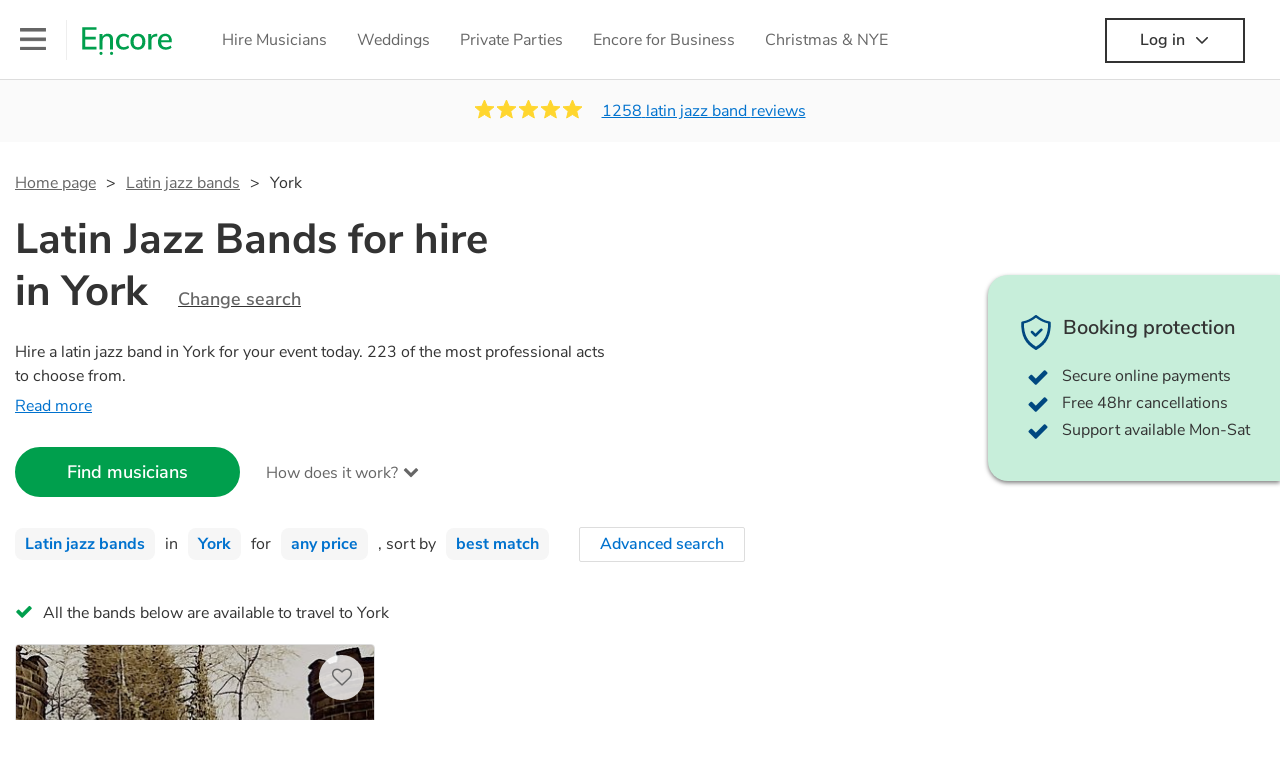

--- FILE ---
content_type: text/html; charset=utf-8
request_url: https://encoremusicians.com/hire/latin-jazz-bands/york
body_size: 95234
content:
<!DOCTYPE html><html lang="en"><head><title>Best Latin Jazz Bands for Hire in York</title><meta type="category-page"><meta charset="utf-8"><meta http-equiv="X-UA-Compatible" content="IE=edge,chrome=1"><meta name="viewport" content="width=device-width, initial-scale=1.0, maximum-scale=5.0"><meta property="og:title" content="Best Latin Jazz Bands for Hire in York"><meta property="og:site_name" content="Encore"><meta property="og:type" content="website"><meta property="og:image" content="https://encoremusicians.com/img/fb-share-client.jpg"><meta property="og:description" content="Hire a latin jazz band in York for your event today. 223 of the most professional acts to choose from."><meta name="description" content="Hire a latin jazz band in York for your event today. 223 of the most professional acts to choose from."><link rel="apple-touch-icon-precomposed" sizes="57x57" href="https://encoremusicians.com/img/apple-touch-icon-57x57.png"><link rel="apple-touch-icon-precomposed" sizes="114x114" href="https://encoremusicians.com/img/apple-touch-icon-114x114.png"><link rel="apple-touch-icon-precomposed" sizes="72x72" href="https://encoremusicians.com/img/apple-touch-icon-72x72.png"><link rel="apple-touch-icon-precomposed" sizes="144x144" href="https://encoremusicians.com/img/apple-touch-icon-144x144.png"><link rel="apple-touch-icon-precomposed" sizes="60x60" href="https://encoremusicians.com/img/apple-touch-icon-60x60.png"><link rel="apple-touch-icon-precomposed" sizes="120x120" href="https://encoremusicians.com/img/apple-touch-icon-120x120.png"><link rel="apple-touch-icon-precomposed" sizes="76x76" href="https://encoremusicians.com/img/apple-touch-icon-76x76.png"><link rel="apple-touch-icon-precomposed" sizes="152x152" href="https://encoremusicians.com/img/apple-touch-icon-152x152.png"><link rel="icon" type="image/png" href="https://encoremusicians.com/img/favicon-196x196.png" sizes="196x196"><link rel="icon" type="image/png" href="https://encoremusicians.com/img/favicon-128x128.png" sizes="128x128"><link rel="icon" type="image/png" href="https://encoremusicians.com/img/favicon-96x96.png" sizes="96x96"><link rel="icon" type="image/png" href="https://encoremusicians.com/img/favicon-32x32.png" sizes="32x32"><link rel="icon" type="image/png" href="https://encoremusicians.com/img/favicon-16x16.png" sizes="16x16"><meta name="application-name" content="Encore Musicians"><meta name="msapplication-TileColor" content="#009F4D"><meta name="msapplication-TileImage" content="https://encoremusicians.com/img/mstile-144x144.png"><meta name="msapplication-square70x70logo" content="https://encoremusicians.com/img/mstile-70x70.png"><meta name="msapplication-square150x150logo" content="https://encoremusicians.com/img/mstile-150x150.png"><meta name="msapplication-wide310x150logo" content="https://encoremusicians.com/img/mstile-310x150.png"><meta name="msapplication-square310x310logo" content="https://encoremusicians.com/img/mstile-310x310.png"><meta name="p:domain_verify" content="0ed437205947eaaaaa936a079b54d77d"><meta name="theme-color" content="#333333"><link type="application/opensearchdescription+xml" rel="search" title="Encore" href="/osdd.xml"><script type="application/ld+json">[{"@context":"http://schema.org","@type":"BreadcrumbList","itemListElement":[{"@type":"ListItem","position":1,"name":"Home","item":"https://encoremusicians.com/"},{"@type":"ListItem","position":2,"name":"Latin jazz bands","item":"https://encoremusicians.com/hire/latin-jazz-bands"},{"@type":"ListItem","position":3,"name":"York","item":"https://encoremusicians.com/hire/latin-jazz-bands/york"}]},{"@context":"http://schema.org","@type":"Service","serviceType":"Latin jazz band","name":"Hire Latin jazz band in York","areaServed":"York","provider":{"@type":"Organization","name":"Encore Musicians"},"hasOfferCatalog":{"@type":"OfferCatalog","itemListElement":[{"@type":"Offer","name":"The Misophone Collective","priceCurrency":"GBP","itemOffered":{"@type":"Service","url":"https://encoremusicians.com/The-Misophone-Collective","image":"https://storage.googleapis.com/encore_profilepictures/240/5de54a2a78f16262b8b1cc96.jpg?1575308514111","potentialAction":{"@type":"Action","name":"Check availability","location":{"@type":"Place","name":"Leeds"},"target":{"@type":"EntryPoint","httpMethod":"https://encoremusicians.com/The-Misophone-Collective/enquire"}}},"price":900},{"@type":"Offer","name":"The George Hoffman Trio","priceCurrency":"GBP","itemOffered":{"@type":"Service","url":"https://encoremusicians.com/The-George-Hoffman-Trio","image":"https://storage.googleapis.com/encore_profilepictures/240/5e29cbed6371624a7412c7f1.jpg?1579797722949","potentialAction":{"@type":"Action","name":"Check availability","location":{"@type":"Place","name":"Leeds"},"target":{"@type":"EntryPoint","httpMethod":"https://encoremusicians.com/The-George-Hoffman-Trio/enquire"}}},"price":750},{"@type":"Offer","name":"The Jazz Exchange ","priceCurrency":"GBP","itemOffered":{"@type":"Service","url":"https://encoremusicians.com/The-Jazz-Exchange","image":"https://storage.googleapis.com/encore_profilepictures/240/6409d315999d89535f1d7399.jpg?1678366442354","potentialAction":{"@type":"Action","name":"Check availability","location":{"@type":"Place","name":"Leeds"},"target":{"@type":"EntryPoint","httpMethod":"https://encoremusicians.com/The-Jazz-Exchange/enquire"}}},"price":875},{"@type":"Offer","name":"Duo Nostalgias","priceCurrency":"GBP","itemOffered":{"@type":"Service","url":"https://encoremusicians.com/Duo-Nostalgias","image":"https://storage.googleapis.com/encore_profilepictures/240/625bf963fe2308587f454119.jpg?1650196821195","potentialAction":{"@type":"Action","name":"Check availability","location":{"@type":"Place","name":"Leeds"},"target":{"@type":"EntryPoint","httpMethod":"https://encoremusicians.com/Duo-Nostalgias/enquire"}}},"price":625},{"@type":"Offer","name":"Luna Galaxies","priceCurrency":"GBP","itemOffered":{"@type":"Service","url":"https://encoremusicians.com/Luna-Galaxies","image":"https://storage.googleapis.com/encore_profilepictures/240/650a097b1baa443927cf2fae.jpg?1695164714962","potentialAction":{"@type":"Action","name":"Check availability","location":{"@type":"Place","name":"Leeds"},"target":{"@type":"EntryPoint","httpMethod":"https://encoremusicians.com/Luna-Galaxies/enquire"}}},"price":750},{"@type":"Offer","name":"Summer Samba","priceCurrency":"GBP","itemOffered":{"@type":"Service","url":"https://encoremusicians.com/Summer-Samba","image":"https://storage.googleapis.com/encore_profilepictures/240/584ec286db32c3f77423bd50.jpg?1749395222629","potentialAction":{"@type":"Action","name":"Check availability","location":{"@type":"Place","name":"Brighton"},"target":{"@type":"EntryPoint","httpMethod":"https://encoremusicians.com/Summer-Samba/enquire"}}},"price":825},{"@type":"Offer","name":"Caravela","priceCurrency":"GBP","itemOffered":{"@type":"Service","url":"https://encoremusicians.com/Caravela","image":"https://storage.googleapis.com/encore_profilepictures/240/577cf812ed3c80e458233b4a.jpg?1567958453235","potentialAction":{"@type":"Action","name":"Check availability","location":{"@type":"Place","name":"London"},"target":{"@type":"EntryPoint","httpMethod":"https://encoremusicians.com/Caravela/enquire"}}},"price":1315},{"@type":"Offer","name":"Fascinating Rhythm","priceCurrency":"GBP","itemOffered":{"@type":"Service","url":"https://encoremusicians.com/Fascinating-Rhythm","image":"https://storage.googleapis.com/encore_profilepictures/240/5b880ae682e2491d8aadebcd.jpg?1535643144518","potentialAction":{"@type":"Action","name":"Check availability","location":{"@type":"Place","name":"London"},"target":{"@type":"EntryPoint","httpMethod":"https://encoremusicians.com/Fascinating-Rhythm/enquire"}}}},{"@type":"Offer","name":"West Four Quartet","priceCurrency":"GBP","itemOffered":{"@type":"Service","url":"https://encoremusicians.com/West-Four-Quartet","image":"https://storage.googleapis.com/encore_profilepictures/240/57ebdf00ed040762272737f5.jpg?1502812780460","potentialAction":{"@type":"Action","name":"Check availability","location":{"@type":"Place","name":"London"},"target":{"@type":"EntryPoint","httpMethod":"https://encoremusicians.com/West-Four-Quartet/enquire"}}},"price":600},{"@type":"Offer","name":"Trio Rio","priceCurrency":"GBP","itemOffered":{"@type":"Service","url":"https://encoremusicians.com/Trio-Rio","image":"https://storage.googleapis.com/encore_profilepictures/240/641f496c6e282ce6c8a74f6c.jpg?1679772408602","potentialAction":{"@type":"Action","name":"Check availability","location":{"@type":"Place","name":"London"},"target":{"@type":"EntryPoint","httpMethod":"https://encoremusicians.com/Trio-Rio/enquire"}}},"price":750},{"@type":"Offer","name":"The Mañana Collective","priceCurrency":"GBP","itemOffered":{"@type":"Service","url":"https://encoremusicians.com/The-Maana-Collective","image":"https://storage.googleapis.com/encore_profilepictures/240/5a19ff882f5f93b4332b0c93.jpg?1511653294670","potentialAction":{"@type":"Action","name":"Check availability","location":{"@type":"Place","name":"London"},"target":{"@type":"EntryPoint","httpMethod":"https://encoremusicians.com/The-Maana-Collective/enquire"}}},"price":2000},{"@type":"Offer","name":"Los Maderos","priceCurrency":"GBP","itemOffered":{"@type":"Service","url":"https://encoremusicians.com/Los-Maderos","image":"https://storage.googleapis.com/encore_profilepictures/240/5e5e5d1c551279762d4cc908.jpg?1583261147140","potentialAction":{"@type":"Action","name":"Check availability","location":{"@type":"Place","name":"London"},"target":{"@type":"EntryPoint","httpMethod":"https://encoremusicians.com/Los-Maderos/enquire"}}},"price":1500},{"@type":"Offer","name":"Amarea","priceCurrency":"GBP","itemOffered":{"@type":"Service","url":"https://encoremusicians.com/Amarea","image":"https://storage.googleapis.com/encore_profilepictures/240/5a059c52c66a3393281665ed.jpg?1620065147063","potentialAction":{"@type":"Action","name":"Check availability","location":{"@type":"Place","name":"London"},"target":{"@type":"EntryPoint","httpMethod":"https://encoremusicians.com/Amarea/enquire"}}},"price":750},{"@type":"Offer","name":"Mamá Latina","priceCurrency":"GBP","itemOffered":{"@type":"Service","url":"https://encoremusicians.com/Mama-Latina","image":"https://storage.googleapis.com/encore_profilepictures/240/6783ca528c99dcd015342c11.jpg?1737048271797","potentialAction":{"@type":"Action","name":"Check availability","location":{"@type":"Place","name":"London"},"target":{"@type":"EntryPoint","httpMethod":"https://encoremusicians.com/Mama-Latina/enquire"}}}},{"@type":"Offer","name":"Simply Swing Band","priceCurrency":"GBP","itemOffered":{"@type":"Service","url":"https://encoremusicians.com/Simply-Swing","image":"https://storage.googleapis.com/encore_profilepictures/240/56cef31b32ad99197becb054.jpg?1683634414181","potentialAction":{"@type":"Action","name":"Check availability","location":{"@type":"Place","name":"London"},"target":{"@type":"EntryPoint","httpMethod":"https://encoremusicians.com/Simply-Swing/enquire"}}},"price":640},{"@type":"Offer","name":"Giulia and the Lizards","priceCurrency":"GBP","itemOffered":{"@type":"Service","url":"https://encoremusicians.com/Giulia-and-the-Lizards","image":"https://storage.googleapis.com/encore_profilepictures/240/5c6eeb3857877d7a500a1f63.jpg?1563286631801","potentialAction":{"@type":"Action","name":"Check availability","location":{"@type":"Place","name":"London"},"target":{"@type":"EntryPoint","httpMethod":"https://encoremusicians.com/Giulia-and-the-Lizards/enquire"}}},"price":1250},{"@type":"Offer","name":"Neon Blue","priceCurrency":"GBP","itemOffered":{"@type":"Service","url":"https://encoremusicians.com/Neon-Blue","image":"https://storage.googleapis.com/encore_profilepictures/240/5c642aeb06883671b2ab981f.jpg?1551348869193","potentialAction":{"@type":"Action","name":"Check availability","location":{"@type":"Place","name":"Bath"},"target":{"@type":"EntryPoint","httpMethod":"https://encoremusicians.com/Neon-Blue/enquire"}}},"price":950},{"@type":"Offer","name":"Sound Express band","priceCurrency":"GBP","itemOffered":{"@type":"Service","url":"https://encoremusicians.com/Sound-Express-band","image":"https://storage.googleapis.com/encore_profilepictures/240/5b755f4e3bd68d4561386795.jpg?1751629477606","potentialAction":{"@type":"Action","name":"Check availability","location":{"@type":"Place","name":"London"},"target":{"@type":"EntryPoint","httpMethod":"https://encoremusicians.com/Sound-Express-band/enquire"}}},"price":1700}]}},{"@context":"http://schema.org","@type":"LocalBusiness","url":"https://encoremusicians.com/hire/latin-jazz-bands/york","name":"York Latin jazz bands","currenciesAccepted":"GBP","paymentAccepted":"All credit/debit cards","openingHours":"Mo-Su","logo":"https://encoremusicians.com/img/logo.png","image":"https://encoremusicians.com/img/logo.png","priceRange":"£320 - £4000+","aggregateRating":{"@type":"AggregateRating","ratingValue":4.97,"bestRating":"5","worstRating":"1","reviewCount":1258},"telephone":"020 3111 1480","address":{"@type":"PostalAddress","streetAddress":"103 Gaunt Street","addressLocality":"London","addressRegion":"London","postalCode":"SE1 6DP","addressCountry":"UK"}},{"@context":"http://schema.org","@type":"FAQPage","mainEntity":[{"@type":"Question","name":"Can any latin jazz band play my favourite song?","acceptedAnswer":{"@type":"Answer","text":"Professional latin jazz bands will often take requests, but you will need to give them plenty of notice. Please also keep in mind that latin jazz bands may ask for an small additional fee to prepare songs that aren't already on their song list. You can view the latin jazz band's song list on their Encore profile."}},{"@type":"Question","name":"How much time do latin jazz bands take to set up?","acceptedAnswer":{"@type":"Answer","text":"Your latin jazz band will usually arrive about an hour or so before their performance begins to set up and get settled before they start playing. To avoid any delays, make sure the performance space is ready for the latin jazz band prior to their arrival."}},{"@type":"Question","name":"My venue has asked for the performer’s PLI & PAT inspection certificates. What are these?","acceptedAnswer":{"@type":"Answer","text":"PLI stands for Public Liability Insurance. This insurance covers damage to another person or their property (it is also known as third party insurance). As many of our latin jazz bands are members of the Musician's Union, they are already covered by PLI up to £10 million. PAT stands for portable appliance testing. Most of our latin jazz bands will already have a PAT inspection certificate for their musical equipment/PA system, which they can provide to your venue if they need it."}}]}]</script><!-- Google Tag Manager --><link rel="preconnect" href="https://www.googletagmanager.com" crossorigin><script async>window.dataLayer = window.dataLayer || [];
function gtag(){dataLayer.push(arguments);}
(function(w,d,s,l,i){w[l]=w[l]||[];w[l].push({'gtm.start':new Date().getTime(),event:'gtm.js'});var f=d.getElementsByTagName(s)[0],j=d.createElement(s),dl=l!='dataLayer'?'&l='+l:'';j.async=true;j.src='https://www.googletagmanager.com/gtm.js?id='+i+dl;f.parentNode.insertBefore(j,f);})(window,document,'script','dataLayer','GTM-TP4RD94');</script><!-- End Google Tag Manager --><script>var US_ENABLED = false; </script><link rel="canonical" href="https://encoremusicians.com/hire/latin-jazz-bands/york"><link rel="next" href="/hire/latin-jazz-bands/york?p=2"><link rel="preconnect" href="https://www.google.com" crossorigin><link rel="preconnect" href="https://www.google-analytics.com" crossorigin><link rel="preconnect" href="https://stats.g.doubleclick.net" crossorigin><link rel="preconnect" href="https://www.google.co.uk" crossorigin><link rel="preconnect" href="https://fonts.gstatic.com" crossorigin><link rel="preload" as="font" type="font/woff2" href="/dist/B-jkhYfk-fontawesome-webfont.woff2" crossorigin><link href="/dist/CyFJpeCa-public.css" rel="stylesheet"><link href="/dist/mMvueLSW-font-awesome.css" rel="stylesheet"><style>.button__label,.public-navbar,.public-sidebar{font-size:16px}.button{border-radius:2px;height:50px;outline:0;padding:0 20px;white-space:nowrap}.button__label{font-weight:600;text-align:center}.public-navbar__wrapper{z-index:3001}.public-sidebar__backdrop{z-index:3002}.public-sidebar__container{z-index:3003}.index-page__head__search__button{z-index:3101}.index-page__head__search .autocomplete{z-index:3102}#navbar-react,.public-navbar__menu{position:relative}.public-navbar{-ms-flex-pack:space-between;border-bottom:1px solid #ddd;border-top:1px solid #0000;color:#666;display:flex;font-weight:600;height:80px;-moz-justify-content:space-between;-ms-justify-content:space-between;justify-content:space-between;padding:10px 20px}.public-navbar__left{-moz-align-items:center;-ms-align-items:center;align-items:center;display:flex;-moz-flex-direction:row;flex-direction:row;-moz-flex-grow:1;-ms-flex-grow:1;flex-grow:1;height:100%;margin-right:20px}.public-navbar__right{-ms-flex-pack:flex-end;-moz-align-items:center;-ms-align-items:center;align-items:center;display:flex;float:right;-moz-justify-content:flex-end;-ms-justify-content:flex-end;justify-content:flex-end}.public-navbar__separator{border-left:1px solid #eee;height:40px;margin:0 15px}.public-navbar__login{padding:0 15px;position:relative}.public-navbar__login__button{align-items:center;border:2px solid #333;color:#333;display:flex;height:45px;justify-content:center;line-height:43px;min-width:140px;padding:0 15px;text-align:center}.public-navbar__login__button__icon{margin-bottom:5px;margin-left:8px;position:relative;top:2px}.public-navbar__wrapper{background:#fff;left:0;position:absolute;right:0;top:0}.public-sidebar__backdrop{background:#000;bottom:0;display:none;left:0;opacity:.5;position:fixed;right:0;top:0}.public-sidebar__container{background:#fff;bottom:0;color:#666;font-weight:600;height:100%;left:-260px;overflow:hidden;padding:20px 0;position:fixed;top:0;width:260px}.public-sidebar__menu{height:100%;position:relative;white-space:nowrap}.public-sidebar__menu__mega-menu{display:none}@media (max-width:1200px){.public-sidebar__menu__mega-menu{display:block}}.public-sidebar__menu__inner{display:none;height:100%;height:calc(100% - 40px);vertical-align:top;white-space:normal;width:100%}.public-sidebar__menu__inner__heading{color:#333;font-size:18px;font-weight:600;margin-bottom:15px;margin-top:20px}.public-sidebar__menu__inner__scrollbox{-webkit-overflow-scrolling:touch;height:100%;height:calc(100% - 43px);overflow-y:scroll;padding:0 20px}.public-sidebar__menu__item{color:#666;display:block;font-weight:400;padding:10px 0;position:relative}.public-sidebar__menu__item__icon{fill:#666;color:#666;display:inline-block;height:18px;margin-right:8px;position:relative;top:4px;width:18px}.public-sidebar__menu__item__chevron-left{color:#666;display:inline-block;margin-right:10px;position:relative;top:5px}.public-sidebar__menu__item__chevron-right{color:#666;position:absolute;right:0;top:10px}.public-sidebar__menu__separator{border-bottom:1px solid #eee;margin:10px 0}#content{padding-top:0!important}@media (max-width:991px){.public-navbar__login{margin-top:10px;padding:0}.public-navbar__login__button{position:inherit;right:auto;top:auto}.public-navbar__login.--navbar{display:none}}.public-navbar__separator.--logo{margin:0 15px 0 20px}.public-mega-menu__nav{-moz-align-items:center;-ms-align-items:center;align-items:center;display:flex;height:60px;margin:0 auto;max-width:850px;overflow:hidden;padding:0 15px 0 30px}.public-mega-menu__nav__item{border-bottom:2px solid #0000;border-top:2px solid #0000;display:block;transition:.1s ease-in .2s}.public-mega-menu__nav__item.--active,.public-mega-menu__nav__item: hover{border-bottom:2px solid #333;color:#333}.public-mega-menu__nav__item__link{border-bottom:1px solid #0000;border-top:1px solid #0000;color:#666;cursor:pointer;display:block;font-weight:500;padding:10px 15px;transition:border,color .1s ease-in .2s;white-space:nowrap}.public-mega-menu__nav__item__link:hover{border-bottom:1px solid #fff;color:#333}.public-mega-menu__nav__item__filler{display:block;height:20px;opacity:0;position:absolute;width:100px}.public-navbar__menu__icon{background-repeat:no-repeat;background-size:cover;cursor:pointer;display:inline-block;height:22px;position:relative;top:2px;transition:ease-in;width:26px}.public-navbar__menu__icon.--default{background-image:url(/img/navbar/menu-black.png)}.public-navbar__menu__icon.--default: active{filter:opacity(.5)}.public-navbar__menu__icon.--transparent{background-image:url(/img/navbar/menu-white.png)}.public-navbar__menu__icon.--transparent: active{filter:opacity(.5)}.public-navbar__menu__quote-count{background:#d0021b;border-radius:50%;color:#fff;display:none;font-size:12px;left:16px;padding:0 5px;position:absolute;top:-10px}@media (max-width:767px){.public-navbar__menu__quote-count{display:block}}.public-navbar__logo{background-image:url([data-uri]);background-position:50%;background-repeat:no-repeat;background-size:100%;cursor:pointer;height:30px;margin-right:5px;position:relative;top:1px;transition:0s ease-in .2s;width:90px}.public-navbar__wrapper.--transparent{background:#0000;color:#fff}.public-navbar__wrapper.--transparent .public-navbar{border-bottom:1px solid #0000}.public-navbar__wrapper.--transparent .public-navbar__logo{background-image:url([data-uri])}.public-navbar__wrapper.--transparent .public-navbar__enquiry.--navbar .public-navbar__enquiry__event-expand,.public-navbar__wrapper.--transparent .public-navbar__enquiry.--navbar .public-navbar__enquiry__event-label,.public-navbar__wrapper.--transparent .public-navbar__messages__icon{color:#fff}.public-navbar__wrapper.--transparent .public-navbar__enquiry.--navbar .public-navbar__enquiry__label,.public-navbar__wrapper.--transparent .public-navbar__login.--navbar .public-navbar__login__button{border:2px solid #fff;color:#fff}.public-navbar__wrapper.--transparent .public-navbar__login.--navbar .public-navbar__login__button: hover{border:2px solid #ddd;color:#ddd}.public-navbar__wrapper.--transparent .public-mega-menu__nav__item{border-bottom:2px solid #0000}.public-navbar__wrapper.--transparent .public-mega-menu__nav__item__link{color:#fff}.public-navbar__wrapper.--transparent .public-navbar__menu__icon{background-image:url(/img/navbar/menu-white.png)}</style><style>.button{height:50px;padding:0 20px;border-radius:2px;outline:0}.button.\--primary{background-color:#009f4d;border:1px solid #009f4d;color:#fff}.button.\--primary:hover{background-color:#00bb5b;border:1px solid #00bb5b}.button.\--primary:active,.button.\--primary:active:focus,.button.\--primary:focus{background-color:#029348;border:1px solid #029348}.button.\--secondary{background-color:#0072ce;border:1px solid #0072ce;color:#fff}.button.\--secondary:hover{background-color:#1383de;border:1px solid #1383de}.button.\--secondary:active,.button.\--secondary:active:focus,.button.\--secondary:focus{background-color:#006cc4;border:1px solid #006cc4}.button.\--tertiary{background-color:#fff;border:1px solid #ddd;color:#0072ce}.button.\--tertiary:hover{color:#1383de;border-color:#0072ce}.button.\--tertiary:active,.button.\--tertiary:active:focus,.button.\--tertiary:focus{color:#006cc4}.button.\--alternative{background-color:#e0e0e0;border:1px solid #e0e0e0}.button.\--alternative:hover{background-color:#d3d3d3;border:1px solid #d3d3d3}.button.\--link{border:none;color:#333;text-decoration:underline;background:#fff}.button.\--disabled{cursor:default;opacity:.5}.button__icon{font-size:18px;top:1px;margin-right:10px}.button__label{text-align:center;font-size:16px;font-weight:600}.button__label.\--primary{color:#fff}.expandable-text__text{margin:0}.expandable-text__button{display:inline-block;margin-top:5px;color:#0072ce}.expandable-text__button:hover{cursor:pointer}.expandable-text__button__icon{position:relative;top:2px;margin-left:5px;font-size:20px;font-weight:700}.star-rating__star:not(:last-child){margin-right:3px}.rating-banner{padding:20px 0 16px;background:#fafafa;min-height:62px}@media (max-width:767px){.rating-banner{padding:20px 0 18px;border-bottom:1px solid #eee}}.rating-banner__container{display:-webkit-box;display:-moz-box;display:-ms-flexbox;display:-webkit-flex;display:flex;-webkit-flex-direction:column;-moz-flex-direction:column;-ms-flex-direction:column;flex-direction:column}@media (max-width:767px){.rating-banner__container{max-width:485px}}.rating-banner__rating{display:-webkit-box;display:-moz-box;display:-ms-flexbox;display:-webkit-flex;display:flex;margin-right:40px}@media (max-width:991px){.rating-banner__rating{-webkit-flex-direction:column;-moz-flex-direction:column;-ms-flex-direction:column;flex-direction:column;margin-right:0;margin-bottom:10px}}@media (max-width:767px){.rating-banner__rating{display:none}}.rating-banner__rating__text{font-size:16px;font-weight:600;line-height:22px;margin-right:10px}@media (max-width:991px){.rating-banner__rating__text{-webkit-box-ordinal-group:1;-moz-box-ordinal-group:1;-ms-flex-order:1;-webkit-order:1;order:1;display:block;margin-right:0;font-size:18px}}@media (max-width:991px){.rating-banner__rating__logo{-webkit-box-ordinal-group:0;-moz-box-ordinal-group:0;-ms-flex-order:0;-webkit-order:0;order:0;margin-bottom:3px}}.rating-banner__rating__logo__stars{position:relative;top:-6px;width:80px;margin-right:10px}.rating-banner__rating__logo__company{display:inline-block;position:relative;top:-1px;height:20px}@media (max-width:991px){.rating-banner__rating__logo__company{left:-6px}}.rating-banner__rating__logo__company a{color:#333}.rating-banner__reviews{display:-webkit-box;display:-moz-box;display:-ms-flexbox;display:-webkit-flex;display:flex;-webkit-justify-content:center;-moz-justify-content:center;-ms-justify-content:center;justify-content:center;-ms-flex-pack:center}@media (max-width:991px){.rating-banner__reviews{-webkit-flex-direction:row;-moz-flex-direction:row;-ms-flex-direction:row;flex-direction:row}}.rating-banner__reviews__link{color:#0072ce;text-decoration:underline}.rating-banner__reviews .star-rating__container{margin-right:20px;position:relative;top:-3px;white-space:nowrap}@media (max-width:991px){.rating-banner__reviews .star-rating__container{margin-right:10px}}.breadcrumb{display:-webkit-box;display:-moz-box;display:-ms-flexbox;display:-webkit-flex;display:flex;-webkit-flex-wrap:wrap;-moz-flex-wrap:wrap;-ms-flex-wrap:wrap;flex-wrap:wrap;margin-bottom:30px}@media (max-width:767px){.breadcrumb{margin-bottom:20px}}.breadcrumb__item{position:relative;font-size:16px;line-height:22px}@media (max-width:767px){.breadcrumb__item{line-height:28px}}.breadcrumb__item__label.\--active{color:#333}.breadcrumb__item__label.\--link{color:#666;cursor:pointer;text-decoration:underline}.breadcrumb__item:not(:last-child){margin-right:10px;padding-right:20px}.breadcrumb__item:not(:last-child):after{content:">";position:absolute;right:0}.autocomplete__container{width:200px}.autocomplete__label{font-size:16px;margin-bottom:10px}.autocomplete__input{height:40px;width:100%;border-radius:4px;border:1px solid #ddd;background-color:#fff;padding:5px 8px;-webkit-appearance:none;outline:0}.autocomplete__close{position:absolute;font-size:20px;color:#aaa;right:19px;top:19px;cursor:pointer}.autocomplete__close:hover{color:#888}.autocomplete__dropdown{position:relative;width:100%;z-index:1000}.autocomplete__dropdown__list{width:100%;max-height:200px;overflow-y:scroll;border:1px solid #ddd;background-color:#fff;list-style:none;padding:0;border-radius:4px;margin-top:0;margin-bottom:0}.autocomplete__dropdown__list.\--message{border-bottom-left-radius:0;border-bottom-right-radius:0}.autocomplete__dropdown__list__container{position:absolute;z-index:99;width:100%}.autocomplete__dropdown__list__item{height:40px;padding:10px;overflow:hidden}.autocomplete__dropdown__list__item:hover{cursor:pointer}.autocomplete__dropdown__list__item.\--active{background-color:#eee}.autocomplete__dropdown__list__item.\--no-result:hover{background-color:#fff;cursor:auto}.autocomplete__dropdown__list__message{font-size:14px;border:1px solid #ddd;background-color:#fff;padding:10px;border-bottom-left-radius:4px;border-bottom-right-radius:4px}.autocomplete__dropdown__list__message__link{font-size:14px;text-decoration:underline;cursor:pointer}.pac-item{padding:5px 10px}.pac-icon{display:none}.pac-logo:after{background-size:80px 10px}#rheostat-slider .rheostat{overflow:visible}#rheostat-slider .rheostat-slider{margin:15px 15px 10px;max-width:350px}#rheostat-slider .rheostat-background{background-color:#fbfbfb;border:1px solid #ddd;position:relative;height:10px!important;top:-3px;border-radius:4px}#rheostat-slider .rheostat-progress{z-index:3;background-color:#0072ce!important;position:absolute!important;border-radius:4px;height:10px;top:-3px}#rheostat-slider .rheostat-handle{position:absolute;cursor:pointer;width:30px!important;height:30px!important;border:1px solid #ddd!important;background-color:#fbfbfb!important;border-radius:30px!important;outline:0!important;z-index:4!important;box-shadow:0 2px 2px rgba(72,72,72,.3)!important;margin-left:-16px!important;top:-14px!important}#rheostat-slider .rheostat-handle:after,#rheostat-slider .rheostat-handle:before{content:"";display:block;position:absolute;background-color:#fbfbfb}.input__label{font-size:16px;margin-bottom:10px}.input__field{height:35px;width:200px;border-radius:4px;border:1px solid #e5e5e5;background-color:#fff;padding:5px 8px;-webkit-appearance:none;outline:0;display:inline-block}.input__error{display:inline-block;margin-left:20px}@media (max-width:767px){.input__error{display:block;margin-left:0;margin-top:10px}}.input__error__icon{color:red;font-size:18px}.input__error__text{color:red;margin-left:10px;font-size:14px}.input__criteria__container{margin-top:5px}.input__criteria__item{display:inline-block}.input__criteria__item:not(:last-child){margin-right:10px}.input__criteria__icon{margin-right:5px;color:#0072ce;font-size:14px}.input__criteria__text{font-size:12px;color:#333}.text-selector__text{height:60px;width:164px;border:1px solid #ddd;border-radius:4px;background-color:#fff;color:#666;font-size:16px;font-weight:500;padding:5px 10px;cursor:pointer;display:table-cell;vertical-align:middle;text-align:center}.text-selector__text:hover{box-shadow:0 1px 2px rgba(0,0,0,.2);color:#0072ce}.text-selector__text.\--selected{border:1px solid #0072ce;color:#0072ce}.editable-text-selector__text{height:58px;width:164px;border:1px solid #ddd;border-radius:4px;background-color:#fff;color:#0072ce;font-size:16px;font-weight:500;padding:5px 20px;cursor:pointer;display:table-cell;vertical-align:middle;text-align:center}.editable-text-selector__text:hover{box-shadow:0 1px 2px rgba(0,0,0,.2)}.editable-text-selector__text.\--selected{cursor:auto;border:1px solid #0072ce}.editable-text-selector__input{height:40px;padding:5px 0;border:0;border-bottom:1px solid #ddd;-webkit-appearance:none;outline:0;color:#333;width:100%}.editable-text-selector__input::-moz-placeholder{font-size:16px;font-style:italic}.editable-text-selector__input::-ms-input-placeholder{font-size:16px;font-style:italic}.editable-text-selector__input::-webkit-input-placeholder{font-size:16px;font-style:italic}.radio-selector-group__container>.text-selector__container{display:inline-block;margin-right:10px}.radio-selector-group__container>.text-selector__container:last-child{margin-right:0}@media (max-width:450px){.radio-selector-group__container>.text-selector__container{display:table;margin-bottom:10px;width:100%}.radio-selector-group__container>.text-selector__container:last-child{margin-bottom:0}}.radio-selector-group__label{font-size:16px;line-height:22px;margin-bottom:10px}.video-player__wrapper{position:relative;width:100%}.video-player__wrapper:hover{cursor:pointer}.video-player__wrapper:hover .video-player__overlay{display:block}.video-player__overlay{display:none;position:absolute;top:0;left:0;bottom:0;right:0;background:#000;opacity:.5}.video-player__controls{position:absolute;top:40%;display:table;height:50px;color:#fff;width:100%;z-index:1}.video-player__controls__left{width:100px;display:table-cell;text-align:center;vertical-align:middle}.video-player__controls__middle{width:calc(100% - 200px);display:table-cell;text-align:center;vertical-align:middle}.video-player__controls__right{width:100px;display:table-cell;text-align:center;vertical-align:middle}.video-player__controls__btn-watch{width:120px;height:40px;color:#333;background:#fff;border-radius:20px;cursor:pointer;line-height:40px;margin:0 auto}.video-player__controls__btn-watch__icon{margin-right:10px}.video-player__controls__btn-next,.video-player__controls__btn-prev{cursor:pointer;font-size:45px}.vimeo-player,.youtube-player{background:#000}.vimeo-player__thumbnail,.youtube-player__thumbnail{background-color:#000;background-position:50%;background-repeat:no-repeat;height:350px;background-size:cover}@media (max-width:450px){.vimeo-player__thumbnail,.youtube-player__thumbnail{height:60vw}}.profile-tile{position:relative;background:#fff;color:#333;margin-bottom:20px;height:550px;max-width:360px;border-radius:4px;overflow:hidden;border:1px solid #ddd}@media (max-width:767px){.profile-tile{height:auto;min-height:550px}}.profile-tile:hover{box-shadow:0 1px 2px rgba(0,0,0,.2)}.profile-tile:hover .profile-tile__info__section{background:#fdfdfd}.profile-tile:hover .profile-tile__info__reviews__link:not(.\--no-reviews){text-decoration:underline}.profile-tile:hover .profile-tile__info__reviews__link:not(.\--no-reviews):hover{text-decoration:none}.profile-tile__video{width:100%;height:360px;overflow:hidden;background:#000}.profile-tile__video__close{position:absolute;left:12px;top:20px;cursor:pointer;color:#ddd;font-size:20px}.profile-tile__video .video-player__wrapper{top:60px;height:200px;overflow:hidden}@media (max-width: 767px) {#category-page .category-page__video-header__video-overlay.violinist {object-position:75%}#category-page .category-page__video-header__video-overlay.entertainer,#category-page .category-page__video-header__video-overlay.wedding-entertainer {object-position: 65%}}.profile-tile__image{display:block;background-size:cover;background-repeat:no-repeat;background-position:50%;width:100%;object-fit:cover;aspect-ratio:1}.profile-tile__image:hover{cursor:pointer}.profile-tile__image__section{position:relative}.profile-tile__image__overlay{position:absolute;top:0;left:0;right:0;height:360px;z-index:1;cursor:pointer}@media (max-width:991px){.profile-tile__image__overlay{display:none}.profile-tile__image__overlay.--category-overlay{display:block}}.profile-tile__image__overlay.overlay {width: 100%;height: 100%;top: 0;display: none}.profile-tile__image__overlay:hover.overlay {display: flex;align-items: center;justify-content: center;top: 0;background-color: rgba(0, 0, 0, 0.5);transition: background-color 0.2s linear;}@media (max-width:991px){.profile-tile__image__overlay:hover.overlay{display:none}}.profile-tile__image__overlay__text{position:absolute;top:160px;left:0;right:0;text-align:center;color:#fff;z-index:2;display:none;font-size:18px}.profile-tile__image__overlay__curtain{width:100%;height:100%;background-color:transparent;transition:background-color .2s linear}.profile-tile__image__overlay:hover .profile-tile__image__overlay__curtain{background-color:rgba(0,0,0,.5)}.profile-tile__image__overlay:hover .profile-tile__image__overlay__text{display:block}.profile-tile__label{position:absolute;top:10px;left:15px;background-color:#009f4d;color:#fff;padding:10px 15px;border-radius:2px;font-weight:600}.profile-tile__label .fa{margin-right:6px}.profile-tile__overlay{position:absolute;bottom:0;right:0;left:0;z-index:3}.profile-tile__buttons__section{display:-webkit-box;display:-moz-box;display:-ms-flexbox;display:-webkit-flex;display:flex;-webkit-justify-content:space-between;-moz-justify-content:space-between;-ms-justify-content:space-between;justify-content:space-between;-ms-flex-pack:space-between;-webkit-align-items:center;-moz-align-items:center;-ms-align-items:center;align-items:center;padding:18px 15px}.profile-tile__buttons__watch-btn{-webkit-flex-basis:50%;-moz-flex-basis:50%;-ms-flex-basis:50%;flex-basis:50%;margin-right:5px}.profile-tile__buttons__watch-btn .button{width:100%;height:45px;border-radius:22px;padding:0 10px;transition:border-radius .2s ease-out}.profile-tile__buttons__watch-btn.\--media-playing .button{border-radius:4px}.profile-tile__buttons__watch-btn__icon{font-size:16px;top:-2px;margin-right:10px}.profile-tile__buttons__quote-btn{-webkit-flex-basis:50%;-moz-flex-basis:50%;-ms-flex-basis:50%;flex-basis:50%;margin-left:5px;height:45px;line-height:45px;background:#fff;padding:0 5px;border-radius:22px;text-align:center;border:1px solid #ddd;transition:border-radius .2s ease-out}.profile-tile__buttons__quote-btn.\--media-playing{border-radius:4px}.profile-tile__buttons__quote-btn.\--disabled{cursor:default}.profile-tile__buttons__quote-btn.\--confirmed{background:#fafafa;white-space:nowrap}.profile-tile__buttons__quote-btn__icon{font-size:18px;margin-right:5px}.profile-tile__buttons__quote-btn__icon.\--confirmed{color:#009f4d;cursor:default!important}.profile-tile__buttons__quote-btn__text{color:#0072ce;font-size:16px;line-height:16px;font-weight:600;white-space:nowrap}.profile-tile__buttons__quote-btn__text.\--confirmed{color:#666}.profile-tile__buttons__quote-btn:hover__text{color:#1383de}.profile-tile__info__section{background:#fff;padding:15px;overflow:hidden;min-height:120px;border-top:1px solid #eee}.profile-tile__info__top{display:-webkit-box;display:-moz-box;display:-ms-flexbox;display:-webkit-flex;display:flex;-webkit-justify-content:space-between;-moz-justify-content:space-between;-ms-justify-content:space-between;justify-content:space-between;-ms-flex-pack:space-between;margin-bottom:2px}.profile-tile__info__top.\--noprice{margin-bottom:8px}.profile-tile__info__middle{overflow:hidden;max-height:58px;margin-bottom:5px}.profile-tile__info__bottom{display:-webkit-box;display:-moz-box;display:-ms-flexbox;display:-webkit-flex;display:flex}.profile-tile__info__shortbio{min-height:76px;margin-top:10px;color:#777}@media (max-width:767px){.profile-tile__info__shortbio{min-height:auto}}.profile-tile__info__shortbio .expandable-text__button{color:#666;font-size:14px;margin-top:2px;text-decoration:underline}.profile-tile__info__shortbio .expandable-text__button:hover{text-decoration:none}.profile-tile__info__reviews__stars{margin-right:5px}.profile-tile__info__reviews__star{color:#fde16d;font-size:16px;letter-spacing:2px}.profile-tile__info__reviews__link{font-size:14px;white-space:nowrap}.profile-tile__info__reviews__link:not(.\--no-reviews){color:#666;cursor:pointer}@media (max-width:991px){.profile-tile__info__reviews__link:not(.\--no-reviews){text-decoration:underline}}.profile-tile__info__reviews__link.\--no-reviews{color:#666}.profile-tile__info__price{color:#009f4d;font-weight:700;position:relative;top:-4px;-webkit-touch-callout:none;-webkit-user-select:none;-khtml-user-select:none;-moz-user-select:none;-ms-user-select:none;user-select:none}.profile-tile__info__price__label{font-size:16px;margin-right:5px}.profile-tile__info__price__value{font-size:20px}.profile-tile__info__name{font-size:20px;cursor:pointer}.profile-tile__info__name__text{display:inline-block;color:#333;font-size:20px;font-weight:500;line-height:26px;margin:0 10px 0 0}.profile-tile__info__name__link{display:inline-block;white-space:nowrap;font-size:16px;color:#0072ce}.profile-tile__info__name__link:hover{color:#1383de}.profile-tile__info__tag{font-size:16px;color:#555;margin-right:10px;overflow:hidden;text-overflow:ellipsis;white-space:nowrap;display:inline-block;max-width:50%}.profile-tile__info__location{display:table;font-size:16px;white-space:nowrap}.profile-tile__info__location__icon{padding:0 6px 0 2px;display:table-cell;font-size:18px;position:relative;left:1px;top:1px}.profile-tile__info__location__text{display:inline-block;vertical-align:bottom;max-width:150px;overflow:hidden;text-overflow:ellipsis;white-space:nowrap;color:#555}.profile-tile__info__location__text.\--distance{max-width:130px}.profile-tile__info__location__distance{display:inline-block;color:#666;font-size:14px;margin-left:5px}.profile-tile__availability{display:-webkit-box;display:-moz-box;display:-ms-flexbox;display:-webkit-flex;display:flex}.profile-tile__availability__container{position:absolute;top:5px;left:5px;border-radius:8px;border:1px solid #ddd;background:#fff;z-index:5;overflow:hidden;padding:5px 10px;transition:all .3s linear}.profile-tile__availability__icon{top:1px;color:#009f4d;font-size:20px;margin-right:7px}.profile-tile__availability__label.\--media-playing b{display:none}@media (max-width:991px){.profile-tile__availability__label b{display:none}}.profile-tile__shortlist__container{position:absolute;top:10px;right:10px;border-radius:22px;height:45px;width:45px;cursor:pointer;background:hsla(0,0%,100%,.8);z-index:5;overflow:hidden;padding:0 12px 0 13px;transition:all .3s linear}.profile-tile__shortlist__container:hover:not(.\--shortlisted){background:#fff}.profile-tile__shortlist__container:hover:not(.\--shortlisted) .profile-tile__shortlist__icon{color:#d0021b}.profile-tile__shortlist__container.\--shortlisted{background:#fff}.profile-tile__shortlist__container.\--media-playing{width:125px;border-radius:2px;padding:0 20px}.profile-tile__shortlist__container.\--media-playing.\--shortlisted{background:#fff;width:145px}.profile-tile__shortlist__container.\--media-playing.\--shortlisted .profile-tile__shortlist__label{text-decoration:none;color:#333}.profile-tile__shortlist__button{display:-webkit-box;display:-moz-box;display:-ms-flexbox;display:-webkit-flex;display:flex;-webkit-align-items:center;-moz-align-items:center;-ms-align-items:center;align-items:center;overflow:hidden;height:100%}.profile-tile__shortlist__label{color:#666;text-decoration:underline}.profile-tile__shortlist__label.\--shortlisted{color:#333}.profile-tile__shortlist__icon{color:#666;font-size:20px;margin-right:5px;top:1px}.profile-tile__shortlist__icon.\--shortlisted{color:#d0021b;margin-left:0}.profile-tile__shortlist__icon:not(.\--shortlisted):hover{color:#d0021b}#SlidingPanel .sliding-panel__backdrop{position:fixed;top:0;left:0;right:0;bottom:0;z-index:4000;-webkit-overflow-scrolling:touch;background:rgba(0,0,0,.5)}#SlidingPanel .sliding-panel__content{position:fixed;top:100%;left:0;right:0;bottom:0;background:#fff;z-index:4001;overflow:scroll;-webkit-overflow-scrolling:touch;padding:40px}@media (max-width:991px){#SlidingPanel .sliding-panel__content{padding:20px}}#SlidingPanel .sliding-panel__content.\--show{transition:all .4s ease-out;top:40%}@media (max-width:991px){#SlidingPanel .sliding-panel__content.\--show{top:0}}#SlidingPanel .sliding-panel__content.\--hide{transition:all .2s ease-out;top:100%}#SlidingPanel .sliding-panel__close-btn{position:absolute;top:20px;right:40px;cursor:pointer;font-size:22px;width:24px;text-align:center}@media (max-width:767px){#SlidingPanel .sliding-panel__close-btn{right:20px}}.numbered-list__item{position:relative;margin-bottom:20px}.numbered-list__item:not(:last-child):after{content:"";border-left:2px solid #ddd;position:absolute;left:14px;top:30px;height:15px}.numbered-list__item__number{display:inline-block;vertical-align:top;width:30px;height:30px;text-align:center;border-radius:50%;margin-right:10px;padding:5px;position:relative;top:-3px;font-weight:700}.numbered-list__item__number.\--green{background:#009f4d;color:#fff}.numbered-list__item__number.\--gray{background:#f6f6f6;color:#0072ce}.numbered-list__item__text{display:inline-block;vertical-align:middle;font-size:18px;width:calc(100% - 50px)}.stop-scroll-fix{position:fixed;left:0;right:0;height:99999px;overflow-y:scroll}.alert-message__box{display:table;margin:15px 0;width:100%;max-width:850px;border-radius:3px;padding:10px 15px;max-width:600px}.alert-message__box.\--info{border:1px solid #222e4e;background-color:#e9f0ff}.alert-message__box.\--success{border:1px solid #468847;background-color:#dff0d8}.alert-message__box.\--warning{border:1px solid #f5a623;background-color:rgba(245,166,35,.1)}.alert-message__box.\--error{border:1px solid red;background-color:#ffe5df}.alert-message__box.\--warn{border:1px solid #f5a623;background-color:rgba(245,166,35,.1)}.alert-message__left-panel{display:table-cell;width:30px;vertical-align:top}.alert-message__right-panel{display:table-cell;font-size:16px}.alert-message__body__title{font-weight:700;margin:0;line-height:22px;margin-bottom:5px;margin-top:2px}.alert-message__body__description{font-weight:400;margin:0;line-height:22px;margin-bottom:2px}.alert-message__body__link{color:#0072ce;cursor:pointer}.alert-message__icon{font-size:22px;vertical-align:top}.alert-message__icon.\--info{color:#222e4e}.alert-message__icon.\--success{color:#468847}.alert-message__icon.\--warning{color:#f5a623}.alert-message__icon.\--error{color:red;top:-1px}.alert-message__icon.\--warn{color:#f5a623;top:-1px}.shortened-text__text{margin:0}.shortened-text__text:not(.\--expand).\--horizontal{text-overflow:ellipsis;white-space:nowrap}.shortened-text__button{padding-top:10px;color:#0072ce}.shortened-text__button.\--horizontal{padding-top:0;padding-left:10px}@media (max-width:767px){.shortened-text__button.\--horizontal{padding-top:10px;padding-left:0;width:100%}}.shortened-text__button.\--horizontal.\--expand{width:100%;padding-top:10px;padding-left:0}.shortened-text__button__text:hover{cursor:pointer}.bar-chart{position:relative}.bar-chart,.bar-chart__area{display:-webkit-box;display:-moz-box;display:-ms-flexbox;display:-webkit-flex;display:flex;-webkit-flex-grow:1;-moz-flex-grow:1;-ms-flex-grow:1;flex-grow:1}.bar-chart__area{-webkit-justify-content:space-between;-moz-justify-content:space-between;-ms-justify-content:space-between;justify-content:space-between;-ms-flex-pack:space-between;-webkit-align-items:flex-end;-moz-align-items:flex-end;-ms-align-items:flex-end;align-items:flex-end;z-index:1}.bar-chart__item{display:-webkit-box;display:-moz-box;display:-ms-flexbox;display:-webkit-flex;display:flex;-webkit-flex-direction:column;-moz-flex-direction:column;-ms-flex-direction:column;flex-direction:column;-webkit-align-items:center;-moz-align-items:center;-ms-align-items:center;align-items:center;-webkit-justify-content:flex-end;-moz-justify-content:flex-end;-ms-justify-content:flex-end;justify-content:flex-end;-ms-flex-pack:flex-end}.bar-chart__item:not(:last-child){margin-right:5px}.bar-chart__item__label{height:25px;font-size:12px;font-weight:600;line-height:25px;text-align:center}.bar-chart__item__bar{width:24px;border:1px solid #009f4d;border-radius:2px 2px 0 0;background-color:#7fcfa6}@media (max-width:450px){.bar-chart__item__bar{width:15px}}@media (max-width:767px){.bar-chart__item:not(:first-child):not(:last-child):not(:nth-child(6)) .bar-chart__item__bar{margin-bottom:25px}.bar-chart__item:not(:first-child):not(:last-child):not(:nth-child(6)) .bar-chart__item__label{display:none}}.bar-chart__background{position:absolute;top:0;right:0;left:0}.bar-chart__background__line{border-top:1px dashed #eee}.price-calculator-section__title{font-size:22px;font-weight:600;line-height:30px;margin-bottom:10px}.price-calculator-section__description{font-size:16px;line-height:22px;margin-bottom:20px}.price-calculator-section__default-stages{display:-webkit-box;display:-moz-box;display:-ms-flexbox;display:-webkit-flex;display:flex;margin-bottom:20px}@media (max-width:767px){.price-calculator-section__default-stages{-webkit-flex-direction:column;-moz-flex-direction:column;-ms-flex-direction:column;flex-direction:column}}.price-calculator-section__hidden-stages{padding-bottom:40px}.price-calculator-section__stage.\--hours{margin-right:50px}@media (max-width:767px){.price-calculator-section__stage.\--hours{margin-right:0;margin-bottom:20px}}@media (max-width:767px){.price-calculator-section__stage.\--hours .text-selector__container{display:inline-block;width:30%;vertical-align:top;margin-right:7px}}.price-calculator-section__stage.\--hours .text-selector__text{width:132px}@media (max-width:767px){.price-calculator-section__stage.\--group-size{margin-right:0}}@media (max-width:767px){.price-calculator-section__stage.\--group-size .text-selector__container{display:inline-block;width:30%;vertical-align:top;margin-right:7px}}.price-calculator-section__stage.\--group-size .text-selector__text{width:82px}.price-calculator-section__stage.\--quote{border-radius:8px;border:1px solid #eee;background:#f6f6f6;margin-bottom:30px;padding:20px;position:relative}.price-calculator-section__stage.\--inactive{opacity:.5}.price-calculator-section__stage__question{margin-bottom:20px}.price-calculator-section__stage__question.\--quote{margin-bottom:0;position:absolute;top:-9px;left:0}.price-calculator-section__stage__question__number{display:inline-block;vertical-align:top;width:25px;height:25px;text-align:center;background:#009f4d;color:#fff;border-radius:50%;margin-right:10px;padding:2px;position:relative;top:-3px}.price-calculator-section__stage__question__text{font-size:16px;font-weight:600;line-height:22px}.price-calculator-section__stage__quote__label{text-align:center;margin-bottom:5px}.price-calculator-section__stage__quote__value{font-size:20px;font-weight:600;line-height:24px;text-align:center}.price-calculator-section__stage__enquiry__row{display:-webkit-box;display:-moz-box;display:-ms-flexbox;display:-webkit-flex;display:flex}@media (max-width:991px){.price-calculator-section__stage__enquiry__row{-webkit-flex-direction:column;-moz-flex-direction:column;-ms-flex-direction:column;flex-direction:column}}.price-calculator-section__stage__enquiry__left{display:-webkit-box;display:-moz-box;display:-ms-flexbox;display:-webkit-flex;display:flex;-webkit-flex-basis:50%;-moz-flex-basis:50%;-ms-flex-basis:50%;flex-basis:50%}.price-calculator-section__stage__enquiry__expert{padding-right:20px}.price-calculator-section__stage__enquiry__expert__image{border-radius:50%;width:100px;height:100px}@media (max-width:991px){.price-calculator-section__stage__enquiry__expert__image{width:100px;height:100px}}@media (max-width:767px){.price-calculator-section__stage__enquiry__expert__image{width:60px;height:60px}}.price-calculator-section__stage__enquiry__expert__header{font-size:16px;font-weight:600;line-height:22px}.price-calculator-section__stage__enquiry__expert__text{margin-bottom:20px;font-size:16px;line-height:22px;max-width:270px}@media (max-width:767px){.price-calculator-section__stage__enquiry__expert__text{margin-bottom:10px}}@media (max-width:767px){.price-calculator-section__stage__enquiry__buttons.\--desktop{display:none}}.price-calculator-section__stage__enquiry__buttons.\--mobile{display:none}@media (max-width:767px){.price-calculator-section__stage__enquiry__buttons.\--mobile{display:block;margin-top:20px}}.price-calculator-section__stage__enquiry__buttons .button.\--primary{font-size:18px;height:50px;width:170px}@media (max-width:991px){.price-calculator-section__stage__enquiry__buttons .button.\--primary{width:100%}}.price-calculator-section__stage__enquiry__buttons .button.\--link{color:#666;background:0 0;height:40px;width:120px}@media (max-width:991px){.price-calculator-section__stage__enquiry__buttons .button.\--link{width:100%;margin-top:5px}}@media (max-width:767px){.price-calculator-section__stage__enquiry__buttons .button.\--link,.price-calculator-section__stage__enquiry__list{display:none}}.price-calculator-section__stage__enquiry__list__item{position:relative}.price-calculator-section__stage__enquiry__list__item:not(:last-child){margin-bottom:20px}.price-calculator-section__stage__enquiry__list__item:not(:last-child):after{content:"";border-left:2px solid #ddd;position:absolute;left:14px;top:30px;height:15px}.price-calculator-section__stage__enquiry__list__item__number{display:inline-block;vertical-align:top;width:30px;height:30px;text-align:center;background:#009f4d;color:#fff;border-radius:50%;margin-right:10px;padding:5px;position:relative;top:-3px}.price-calculator-section__stage__enquiry__list__item__text{display:inline-block;vertical-align:middle;font-size:16px;width:calc(100% - 50px)}.price-calculator-section__notification{max-width:420px;margin-top:-10px;margin-bottom:30px}.loading-container{padding-top:20px;text-align:center;display:table;width:100%;margin:0 auto}.loading-container .loading-content{display:table-cell;height:100%;vertical-align:middle;overflow:hidden}.loading-container .loading-content img{width:80px;height:80px;margin-bottom:20px}.loading-container .loading-content .loading-text{padding:0 15px;max-width:350px;margin:0 auto;min-width:250px;color:#333;font-family:Nunito Sans,sans-serif;font-size:24px;font-weight:500;line-height:29px;text-align:center;margin-top:20px}@media (max-width:767px){.loading-container .loading-content .loading-text{font-size:22px}}.loading-container .loading-content .loading-dots{margin-top:25px}@media (max-width:767px){.loading-container .loading-content .loading-dots{margin-top:20px}}.loading-container .loading-content .loading-dots .dot{margin-left:6px;margin-right:6px;display:inline-block;background-color:#009f4d;width:18px;height:18px;border-radius:50%}@media (max-width:767px){.loading-container .loading-content .loading-dots .dot{width:16px;height:16px}}.loading-container .loading-content .loading-dots span{animation-name:blink;animation-duration:1.4s;animation-iteration-count:infinite;animation-fill-mode:both}.loading-container .loading-content .loading-dots span:nth-child(2){animation-delay:.2s}.loading-container .loading-content .loading-dots span:nth-child(3){animation-delay:.4s}@keyframes blink{0%{opacity:.2}20%{opacity:1}to{opacity:.2}}.faqs{margin-top:50px}.faqs__title{font-size:28px;font-weight:600;margin:0}.faqs__description{font-size:16px;line-height:22px;margin:20px 0 0}.faqs__list{display:-webkit-box;display:-moz-box;display:-ms-flexbox;display:-webkit-flex;display:flex;-webkit-flex-wrap:wrap;-moz-flex-wrap:wrap;-ms-flex-wrap:wrap;flex-wrap:wrap;margin:30px 0 0}@media (max-width:767px){.faqs__list{-webkit-flex-direction:column;-moz-flex-direction:column;-ms-flex-direction:column;flex-direction:column}}.faqs__item{width:50%}.faqs__item:nth-child(odd){padding-right:30px}@media (max-width:767px){.faqs__item:nth-child(odd){padding-right:0}}.faqs__item:nth-child(2n){padding-left:20px}@media (max-width:767px){.faqs__item:nth-child(2n){padding-left:0}}@media (max-width:767px){.faqs__item{padding:0;width:100%}}.faqs__item:not(:last-child){margin-bottom:50px}@media (max-width:767px){.faqs__item:not(:last-child){margin-bottom:30px}}.faqs__icon{display:table-cell;color:#009f4d;font-size:22px;padding-right:10px}.faqs__question{display:table-cell;padding:0 0 20px;font-size:18px;font-weight:600;line-height:24px}.faqs .shortened-text__text{border:1px solid #eee;border-bottom:0;border-top-left-radius:8px;border-top-right-radius:8px;background-color:#f6f6f6;padding:20px 20px 0;font-size:16px;line-height:22px;white-space:pre-line;word-break:break-word}.faqs .shortened-text__button{width:100%;border:1px solid #eee;border-top:0;border-bottom-left-radius:8px;border-bottom-right-radius:8px;background-color:#f6f6f6;padding:10px 20px 20px}.article-tile{display:block;border-radius:4px;border:1px solid #ddd;background:#fff;overflow:hidden}.article-tile__header{height:150px}.article-tile__body{padding:20px;min-height:120px}@media (max-width:991px){.article-tile__body{min-height:140px}}@media (max-width:767px){.article-tile__body{min-height:auto}}.article-tile__footer{border-top:1px solid #ddd}.article-tile__image{background-repeat:no-repeat;background-size:cover;width:100%;height:150px}.article-tile__title{color:#333;font-size:18px;line-height:24px}.article-tile__description{color:#333;font-size:16px;line-height:22px}.article-tile__link{display:block;color:#0072ce;padding:20px;text-align:center}.articles-section{padding-bottom:50px}@media (max-width:991px){.articles-section__col:not(:last-child){margin-bottom:20px}}.articles-section__footer{text-align:center;margin-top:10px}.articles-section__link{display:inline-block;color:#0072ce;padding:20px}.trustedby-section{padding-bottom:50px;padding-top:40px;margin-bottom:40px;background:#fafafa}.category-articles-section{padding-bottom:20px}.category-articles-section__title{text-align:center;font-size:28px;font-weight:600;margin-bottom:10px}.category-articles-section__subtitle{font-size:16px;font-weight:500;text-align:center;padding-bottom:20px}@media (max-width:991px){.category-articles-section__subtitle{padding-bottom:10px}}@media (max-width:991px){.articles-section__col:not(:last-child){margin-bottom:0px}}.category-articles-section__footer{text-align:center;margin-top:10px}.category-articles-section__link{display:inline-block;color:#0072ce;cursor:pointer;padding:20px}.category-articles-section.article-tile{display:block;background:#ffffff;overflow:hidden;margin-top:20px;min-height:280px;height:auto;border:0;border-radius:5px}@media (max-width:767px){.category-articles-section.article-tile{min-height:auto}}.category-articles-section.article-tile__header{height:200px;border-radius:5px}.category-articles-section.article-tile__body{padding:15px;height:auto;text-align:center;min-height:auto}@media (min-width:767px){.category-articles-section.article-tile__body{min-height:130px;}}@media (min-width:1200px){.category-articles-section.article-tile__body{min-height:auto;}}.category-articles-section.article-tile__image{background-repeat:no-repeat;background-size:cover;width:100%;height:200px;object-fit:cover;border-radius:5px}.category-articles-section.article-tile__title{color:#333333;font-size:18px;line-height:24px}.category-articles-section.article-tile__description{color:#333333;font-size:16px;line-height:24px}.category-articles-section.article-tile__link{display:block;text-align:center;color:#0072CE;padding:20px;text-align:center}.trustedby-section__title{font-size:20px;font-weight:600;line-height:24px;margin-bottom:30px;text-align:center}.trustedby-section__list{display:-webkit-box;display:-moz-box;display:-ms-flexbox;display:-webkit-flex;display:flex;-webkit-justify-content:space-between;-moz-justify-content:space-between;-ms-justify-content:space-between;justify-content:space-between;-ms-flex-pack:space-between}@media (max-width:991px){.trustedby-section__list{-webkit-flex-direction:column;-moz-flex-direction:column;-ms-flex-direction:column;flex-direction:column;-webkit-align-items:center;-moz-align-items:center;-ms-align-items:center;align-items:center}}.trustedby-section__item{display:-webkit-box;display:-moz-box;display:-ms-flexbox;display:-webkit-flex;display:flex;-webkit-flex-direction:column;-moz-flex-direction:column;-ms-flex-direction:column;flex-direction:column;max-width:300px;padding:30px;background:#fff;border-radius:8px;text-align:center}.trustedby-section__item:not(:last-child){margin-right:40px}@media (max-width:991px){.trustedby-section__item:not(:last-child){margin-right:0;margin-bottom:30px}}.trustedby-section__item__header{margin-bottom:30px}.trustedby-section__item__body{margin-bottom:20px}.trustedby-section__item__footer{color:#666;font-size:15px}.trustedby-section__item__logo{max-width:155px;max-height:63px}.trustedby-section__item__review{font-size:16px;font-style:italic}.trustedby-section__item:first-child{padding-top:40px}.trustedby-section__item:nth-child(2){padding-top:64px}.trustedby-section__item:nth-child(2) img{top:-15px;position:relative}.make-enquiry-section{padding:50px 0 70px}.make-enquiry-section__title{font-size:24px;font-weight:600;line-height:32px;text-align:center;margin-bottom:10px}.make-enquiry-section__subtitle{font-size:28px;font-weight:600;line-height:38px;text-align:center;margin-bottom:10px}.make-enquiry-section__details__left{text-align:center}.make-enquiry-section__details__description{font-size:20px;font-weight:600;line-height:24px;margin-bottom:20px}@media (max-width:767px){.make-enquiry-section__details__description{text-align:center}}.make-enquiry-section__details__list{margin:30px 0 35px}.make-enquiry-section__details__list__item{position:relative;margin-bottom:20px}.make-enquiry-section__details__list__item:not(:last-child):after{content:"";border-left:2px solid #ddd;position:absolute;left:14px;top:30px;height:15px}.make-enquiry-section__details__list__item__number{display:inline-block;vertical-align:top;width:30px;height:30px;text-align:center;background:#009f4d;color:#fff;border-radius:50%;margin-right:10px;padding:5px;position:relative;top:-3px}.make-enquiry-section__details__list__item__text{display:inline-block;vertical-align:middle;font-size:18px;width:calc(100% - 50px)}@media (max-width:767px){.make-enquiry-section__details__button{text-align:center}}.make-enquiry-section__details__button .button{width:200px}@media (max-width:767px){.make-enquiry-section__details__button .button{width:100%}}.make-enquiry-section__expert{float:right;padding-right:20px}@media (max-width:767px){.make-enquiry-section__expert{float:none;padding-right:0}}.make-enquiry-section__expert__image{border-radius:50%;width:180px;height:180px}.make-enquiry-section__expert__description{font-size:16px;line-height:22px;max-width:260px;text-align:center;margin:15px auto 0}.enquiries-section{padding:0 0 40px;background:#fff}.enquiries-section__title{font-size:28px;font-weight:600;line-height:40px;text-align:center;margin-bottom:30px;margin-top:20px}.enquiries-section__list__item{display:-webkit-box;display:-moz-box;display:-ms-flexbox;display:-webkit-flex;display:flex;border:1px solid #ddd;border-radius:8px;padding:20px}.enquiries-section__list__item:not(:last-child){margin-bottom:20px}@media (max-width:991px){.enquiries-section__list__item{-webkit-flex-direction:column;-moz-flex-direction:column;-ms-flex-direction:column;flex-direction:column}}.enquiries-section__list__item__left{-webkit-flex-grow:1;-moz-flex-grow:1;-ms-flex-grow:1;flex-grow:1;margin-right:20px}@media (max-width:991px){.enquiries-section__list__item__left{margin-right:0;margin-bottom:20px}}.enquiries-section__list__item__title{font-size:20px;font-weight:600;line-height:28px;max-width:600px;margin-top:0;margin-bottom:10px}.enquiries-section__list__item__date{font-size:16px;line-height:22px;margin-bottom:20px}.enquiries-section__list__item__link{display:inline-block;font-size:16px;font-weight:600;color:#0072ce;cursor:pointer}.enquiries-section__list__item__quote__label{font-size:16px;margin-bottom:5px}.enquiries-section__list__item__quote__value{font-size:24px;font-weight:600;line-height:32px;margin-bottom:5px}.enquiries-section__list__item__quote__includes{max-width:200px}.reviews-section{padding:40px 0;background:#ffffff}.reviews-section__title{font-size:28px;font-weight:600;line-height:40px;text-align:center;margin-bottom:30px;margin-top:20px}@media (max-width: 991px) {.reviews-section__list {ms-flex-pack: flex-start;-webkit-overflow-scrolling: touch;-ms-overflow-style: -ms-autohiding-scrollbar;display: flex;flex-direction: row;flex-wrap: nowrap;gap: 10px;-moz-justify-content: flex-start;-ms-justify-content: flex-start;justify-content: flex-start;padding-left: 0;overflow: scroll;overflow-y: hidden;padding-bottom: 20px;}}@media (max-width: 991px) {.reviews-section__list__col {padding-bottom: 0px;border-bottom: none;display: flex;flex: 0 0 auto;width: 60%;padding-left: 0px;max-width:390px}.reviews-section__list__col:first-child {padding-left: 15px;}.reviews-section__list__col:last-child {padding-right: 15px;}}@media (max-width: 767px) {.reviews-section__list__col {width: 75%;}}@media (max-width:450px){.reviews-section__list__col{min-width:280px;width:85%}}.reviews-section__list__item {text-align: center;border: 1px solid #ddd;border-radius: 10px;height: auto;}@media (max-width: 767px) {.reviews-section__list__item {min-height: auto;}}.reviews-section__list__item__title {font-size: 14px;padding:0 15px;font-weight: 700;line-height: 18px;margin: 0;max-width: 100%;min-height: auto;color: #323232;}.reviews-section__list__item__title a{color:#323232;text-decoration: underline;}.reviews-section__list__item__title a:hover{color:#0072ce}.reviews-section__list__item__text {height: auto;min-height: 120px;padding: 15px;padding-top: 0px;font-weight: 600;}.reviews-section__list__item__text__caption {display: -webkit-box;-webkit-line-clamp: 4;-webkit-box-orient: vertical;overflow: hidden;font-size: 16px;line-height:22px;font-weight:700;color: #323232;}}@media (max-width: 767px) {.reviews-section__list__item__text__caption {min-height: auto}}.reviews-section__list__item__date {font-size: 16px;font-weight: 400;color: #666;line-height: 24px;margin: 0 auto 10px;min-height: 24px;}.reviews-section__list__item__image {border-radius: 0;height: 221px;margin-bottom: 20px;margin-top: 0px;width: 100%;object-fit: cover;object-position: top;border-top-left-radius: 10px;border-top-right-radius: 10px;}@media (max-width: 767px) {.reviews-section__list__item__image {height: 200px;}}.reviews-section__list__item__review {align-items: flex-end;display: flex;flex-direction: row;justify-content: center;margin: 0 auto 0px;max-width: 100%;min-height: 40px;padding: 0 15px;}.reviews-section__list__item__rating {margin-bottom: 20px;}.reviews-section__list__item__verified {display: inline-block;vertical-align: middle;position: relative;top: 2px;padding-bottom: 12px;}.reviews-section__list__item__verified__icon {display: table-cell;vertical-align: middle;font-size: 14px;color: #0072ce;top: -1px;padding-right: 7px;}.reviews-section__list__item__verified__text {display: table-cell;vertical-align: middle;font-size: 14px;color: #757575}.reviews-section__list__item .star-rating__container {display: inline-block;vertical-align: middle;margin-right: 15px;}.reviews-section__footer{text-align:center;margin-top:10px}.reviews-section__link{display:inline-block;color:#0072ce;padding:20px}.category-links-section{padding:40px;background-color:#fafafa}@media (max-width:767px){.category-links-section{padding:20px}}.category-links-section__title{font-size:24px;font-weight:600;line-height:32px;text-align:center;margin-top:0;margin-bottom:20px}.category-links-section__description{margin-bottom:40px}.category-links-section__description__title{font-size:18px;line-height:28px;text-align:center}.category-links-section__description__content{text-align:center}.category-links-section__enquiry-link{cursor:pointer;color:#0072ce}.category-links-section__contact-link{color:#333;text-decoration:underline;white-space:nowrap}.category-links-section__group__row{display:-webkit-box;display:-moz-box;display:-ms-flexbox;display:-webkit-flex;display:flex;-webkit-flex-wrap:wrap;-moz-flex-wrap:wrap;-ms-flex-wrap:wrap;flex-wrap:wrap}.category-links-section__group__row:after,.category-links-section__group__row:before{width:0}.category-links-section__group__col{margin-bottom:30px}.category-links-section__group__title{font-size:16px;font-weight:600;line-height:22px;margin-bottom:10px}.category-links-section__group__link{margin-bottom:8px}.category-links-section__group__link a{color:#666;font-size:16px;line-height:22px}#PageFooter .footer__container{color:#ccc;font-family:Nunito Sans,sans-serif;font-size:16px;background:#323232;padding:20px 120px}@media screen and (max-width:1200px){#PageFooter .footer__container{padding:20px}}#PageFooter .footer__column{vertical-align:top}@media screen and (max-width:767px){#PageFooter .footer__column.\--customer,#PageFooter .footer__column.\--discover{margin-bottom:20px}}#PageFooter .footer__list{margin-top:0;margin-bottom:0;text-align:left;padding:0;left:25px}@media screen and (max-width:767px){#PageFooter .footer__list{text-align:center}}#PageFooter .footer__list__title{color:#ccc;text-align:left;font-size:19px;margin:10px 0;font-weight:500;letter-spacing:0;white-space:nowrap}@media screen and (max-width:767px){#PageFooter .footer__list__title{text-align:center}}#PageFooter .footer__list__item{list-style-type:none}#PageFooter .footer__list__item:not(:last-child){margin-bottom:5px}#PageFooter .footer__list__item a{color:#ccc;text-decoration:none;font-weight:300;transition:none}#PageFooter .footer__list__item a:hover{color:#fff}#PageFooter .footer__list__item.\--social{margin-bottom:10px}@media screen and (max-width:767px){#PageFooter .footer__list__item.\--social{display:inline-block}}#PageFooter .footer__list__item__icon{margin-right:5px;font-size:22px;position:relative;top:2px}#PageFooter .footer__list__item__trustpilot{list-style-type:none}#PageFooter .footer__list__item__trustpilot a{color:#ccc}#PageFooter .footer__list__item__trustpilot__rating{margin-bottom:5px}#PageFooter .footer__list__item__trustpilot__rating__text{display:inline-block;margin-right:10px}@media screen and (max-width:767px){#PageFooter .footer__list__item__trustpilot__rating__text{margin-right:0}}#PageFooter .footer__list__item__trustpilot__rating .LazyLoad{display:inline-block}#PageFooter .footer__list__item__trustpilot__reviews{font-size:14px}#PageFooter .footer__list__item__trustpilot__reviews:hover{color:#fff}#PageFooter .footer__list__item__img{height:16px;position:relative;top:-1px}#PageFooter .footer__list__item .LazyLoad{display:inline-block}#PageFooter .footer__line{border:none;border-bottom:2px solid #555;height:1px;margin:.5em 0;padding:0;margin-top:15px}#PageFooter .footer__signature__row{vertical-align:middle;margin-top:15px;margin-bottom:5px}@media screen and (max-width:1200px){#PageFooter .footer__signature__column{text-align:center}}#PageFooter .footer__signature__logo{margin-right:15px}#PageFooter .footer__signature__name,#PageFooter .footer__signature__text{line-height:35px;font-size:14px;vertical-align:middle}#PageFooter .footer__signature__text{text-align:right}@media screen and (max-width:1200px){#PageFooter .footer__signature__text{text-align:center}}#PageFooter .footer__signature__icon{margin:0 2px}body,html{background-color:#fff}#category-page{color:#333}#category-page .pagination-buttons{display:block;text-align:center;padding:20px;margin:0}#category-page .pagination-buttons a .pag-button:hover{color:#0072ce}#category-page .pagination-buttons .pag-button{color:#111;display:inline-block;min-width:60px;height:40px;padding:0 5px;line-height:40px;vertical-align:middle;font-size:1.2em;transition:background .3s,color .3s linear}#category-page .pagination-buttons .ellipsis{background:0 0;margin:0 -20px}#category-page .pagination-buttons .vertical-bar{border-right:2px solid transparent}#category-page .pagination-buttons .active{margin:0 2px;background:#0072ce;border-radius:5px;color:#fff;width:35px}#category-page .pagination-buttons .arrow{vertical-align:baseline}#category-page .pagination-buttons .arrow:before{padding:0 5px}#category-page .pagination-buttons .arrow.fa-chevron-right{top:1px}@media (max-width:767px){#category-page .desktop-only{display:none!important}#category-page .pagination-buttons .pag-button{min-width:35px}#category-page .pagination-buttons .ellipsis{background:0 0;margin:0 -5px}}#category-page .category-page .articles-section .container,#category-page .category-page .data-section .container,#category-page .category-page .enquiries-section .container,#category-page .category-page .make-enquiry-section .container,#category-page .category-page .trustedby-section .container{max-width:960px}@media (max-width:767px){#category-page .category-page .container{max-width:485px}}#category-page .category-page__header{margin-bottom:30px}#category-page .category-page__header__container.\--default{padding-top:80px}#category-page .category-page__header__container .rating-banner{margin-bottom:30px}#category-page .category-page__header__container .breadcrumb{margin-bottom:20px}#category-page .category-page__header__title{display:inline;font-size:42px;font-weight:700;line-height:52px;margin:0;text-align:left;margin-right:20px}@media (max-width:767px){#category-page .category-page__header__title{display:block;margin-right:0;font-size:32px;line-height:36px;text-align:center}}#category-page .category-page__header__title__container{max-width:500px;margin-bottom:15px}@media (max-width:767px){#category-page .category-page__header__title__container{margin-bottom:10px}}#category-page .category-page__header__title__container .button{padding:0 10px}@media (max-width:767px){#category-page .category-page__header__title__container .button{margin:0 auto;display:block;padding:0}}#category-page .category-page__header__title__container .button__label{font-size:18px;color:#666;font-weight:600}#category-page .category-page__header__description{margin-bottom:30px;max-width:600px}#category-page .category-page__header__description .expandable-text__text{font-size:16px;margin:0}#category-page .category-page__header__description .expandable-text__button{display:inline-block;margin-top:5px;text-decoration:underline;font-size:16px}#category-page .category-page__header__buttons__button{height:44px;border-radius:25px;-webkit-appearance:none}@media (max-width:767px){#category-page .category-page__header__buttons__button{display:block;width:90%;margin:0 auto;margin-bottom:20px}#category-page .category-page__header__buttons__button.\--enquiry,#category-page .category-page__header__buttons__button.\--how{margin-bottom:20px}}#category-page .category-page__header__buttons__button.\--enquiry{width:225px;height:50px;border:2px solid #009f4d;background:#009f4d;color:#fff;margin-right:20px;font-size:18px;font-weight:600}#category-page .category-page__header__buttons__button.\--enquiry:hover{background-color:#00bb5b;border:1px solid #00bb5b}#category-page .category-page__header__buttons__button.\--enquiry:active,#category-page .category-page__header__buttons__button.\--enquiry:active:focus,#category-page .category-page__header__buttons__button.\--enquiry:focus{background-color:#029348;border:1px solid #029348}@media (max-width:767px){#category-page .category-page__header__buttons__button.\--enquiry{display:block;width:90%;margin:0 auto;margin-bottom:10px}}#category-page .category-page__header__buttons__button.\--how{text-decoration:underline;background:#fff;color:#666}#category-page .category-page__header__buttons__button.\--how{text-decoration:none;}#category-page .category-page__header__buttons__button.\--calculator{width:220px;padding-left:15px;height:50px;border:2px solid #0072ce;background:#0072ce;color:#fff;border-top-right-radius:0;border-bottom-right-radius:0}@media (max-width:767px){#category-page .category-page__header__buttons__button.\--calculator{width:calc(100% + 30px);margin-left:-15px;border-radius:0;margin-right:-15px;margin-bottom:30px}}#category-page .category-page__header__buttons__button__text{line-height:38px}#category-page .category-page__header__buttons__button__icon{position:relative;top:1px;font-size:16px}@media (max-width:767px){#category-page .category-page__header__buttons__button__icon{display:none}}#category-page .category-page__header__buttons__button__icon.\--enquiry{color:#fff;margin-left:5px}#category-page .category-page__header__buttons__button__icon.\--how{color:#666;margin-left:5px;top:-1px}#category-page .category-page__header__buttons__button__icon.\--calculator{color:#fff;margin-right:10px;font-size:20px}
#category-page .category-page__header__protection{position:absolute;right:0;top:215px;z-index:3;padding:40px 30px;background:#c7eeda;box-shadow:0 2px 4px rgba(0,0,0,.5);border-radius:20px 0 0 20px;max-width:330px}#category-page .category-page__header__protection.\--default{top:275px}@media (max-width:1200px){#category-page .category-page__header__protection{display:-webkit-box;display:-moz-box;display:-ms-flexbox;display:-webkit-flex;display:flex;position:static;max-width:100%;border-radius:0;box-shadow:none;padding:15px 40px}}@media (max-width:991px){#category-page .category-page__header__protection{-webkit-justify-content:space-between;-moz-justify-content:space-between;-ms-justify-content:space-between;justify-content:space-between;-ms-flex-pack:space-between;padding:15px}#category-page .category-page__header__protection.\--default{border-radius:15px;margin-bottom:20px}}#category-page .category-page__header__protection__header{display:-webkit-box;display:-moz-box;display:-ms-flexbox;display:-webkit-flex;display:flex;margin-bottom:15px}@media (max-width:1200px){#category-page .category-page__header__protection__header{-webkit-align-items:center;-moz-align-items:center;-ms-align-items:center;align-items:center;margin-bottom:0;margin-right:10px}}#category-page .category-page__header__protection__header__icon{background-image:url(/img/index/covid/booking-protection.svg);background-repeat:no-repeat;background-size:contain;background-position:top;width:35px;min-width:35px;height:35px;margin-right:10px}@media (max-width:991px){#category-page .category-page__header__protection__header__icon{width:30px;min-width:30px}}#category-page .category-page__header__protection__header__text{font-size:20px;line-height:26px;font-weight:600}@media (max-width:1200px){#category-page .category-page__header__protection__header__text{font-size:18px;line-height:22px}}@media (max-width:991px){#category-page .category-page__header__protection__header__text.\--default{font-size:16px;width:146px}}@media (max-width:1200px){#category-page .category-page__header__protection__list{display:none}}#category-page .category-page__header__protection__item{display:-webkit-box;display:-moz-box;display:-ms-flexbox;display:-webkit-flex;display:flex}#category-page .category-page__header__protection__item:not(:last-child){margin-bottom:5px}#category-page .category-page__header__protection__item__icon{position:relative;top:1px;text-align:center;font-size:22px;min-width:39px;color:#004880;margin-right:5px}#category-page .category-page__header__protection__footer{position:absolute;right:0;bottom:-25px}@media (max-width:1200px){#category-page .category-page__header__protection__footer{position:inherit;bottom:auto;right:auto}}#category-page .category-page__header__protection__button{background:#004880;border:1px solid #004880;outline:0;border-top-left-radius:25px;border-bottom-left-radius:25px;text-align:center;padding:10px 15px;min-width:160px}@media (max-width:1200px){#category-page .category-page__header__protection__button{border-radius:25px;min-width:auto;white-space:nowrap}}#category-page .category-page__header__protection__button__text{color:#fff;font-size:18px}@media (max-width:1200px){#category-page .category-page__header__protection__button__text{font-size:16px}}
@media screen and (max-width:450px){#category-page .category-page__header__protection.--new-design .category-page__header__protection__header__text{font-size:14px}}#category-page .category-page__header__protection.--new-design .visible-xl{display:none}#category-page .category-page__header__protection.--new-design .hidden-xl{display:block}@media screen and (min-width:1201px){#category-page .category-page__header__protection.--new-design .visible-xl{display:block}#category-page .category-page__header__protection.--new-design .hidden-xl{display:none}}
#category-page .category-page__video-header.--new-design {min-height: 490px}#category-page .category-page__video-header__container.--new-design .breadcrumb,#category-page .category-page__video-header__container.--new-design .rating-banner{margin-bottom:10px}@media screen and (min-width:992px){#category-page .category-page__video-header__container.--new-design .breadcrumb,#category-page .category-page__video-header__container.--new-design .rating-banner{margin-bottom:15px}}
#category-page .category-page__header__calculator{position:absolute;right:0;top:215px;z-index:3}@media (max-width:767px){#category-page .category-page__header__calculator{position:static;text-align:center}}#category-page .category-page__header .button.\--secondary{position:relative;top:-7px;height:35px;padding:0 30px}#category-page .category-page__video-header{background-position:top;background-repeat:no-repeat;background-size:cover;min-height:520px;height:auto;position:relative;background:#444}@media (max-width:991px){#category-page .category-page__video-header{background-size:cover;height:auto}}#category-page .category-page__video-header__video-overlay{position:absolute;height:100%;width:100%;z-index:1;overflow:hidden;background:#000;object-fit:cover}#category-page .category-page__video-header__video-overlay video{display:block;margin:0 auto;width:100%;background:#000;position:absolute;top:-10px;left:0;right:0;bottom:0}@media (max-width:991px){#category-page .category-page__video-header__video-overlay video{bottom:-100px}}@media (max-width:767px){#category-page .category-page__video-header__video-overlay video{width:auto;height:540px}}@media (max-width:450px){#category-page .category-page__video-header__video-overlay video{left:-50vw}}#category-page .category-page__video-header__dark-overlay{position:absolute;top:0;left:0;right:0;bottom:0;z-index:2;transition:background-color .2s ease-out}#category-page .category-page__video-header__container .rating-banner{margin-bottom:30px}#category-page .category-page__video-header__container .breadcrumb{margin-bottom:40px}#category-page .category-page__video-header__box-container{position:relative;z-index:3}#category-page .category-page__video-header__box{margin:100px 0;max-width:850px;display:block;border-radius:4px}@media (max-width:991px){#category-page .category-page__video-header__box{padding:30px 20px;max-width:480px;margin:60px auto 0}}#category-page .category-page__video-header__title{display:inline;font-size:52px;font-weight:700;line-height:62px;margin:0;color:#fff}#category-page .category-page__video-header__title__container{margin-bottom:20px}#category-page .category-page__video-header__title__container .button{padding:0 10px;position:relative;top:-2px}@media (max-width:991px){#category-page .category-page__video-header__title__container .button{display:none}}#category-page .category-page__video-header__title__container .button__label{font-size:18px;color:#666;font-weight:600}@media (max-width:991px){#category-page .category-page__video-header__title{display:block;margin-right:0;margin-bottom:20px;font-size:28px;line-height:32px}}#category-page .category-page__video-header__description{color:#fff;margin-bottom:30px;max-width:650px}#category-page .category-page__video-header__description .expandable-text__text{font-size:18px;margin:0}#category-page .category-page__video-header__description .expandable-text__button{display:inline-block;margin-top:5px;text-decoration:underline;color:#fff;font-size:18px}#category-page .category-page__video-header__description .expandable-text__button:active{text-decoration:none;}#category-page .category-page__video-header__buttons__button{height:44px;border-radius:25px;-webkit-appearance:none}#category-page .category-page__video-header__buttons__button.\--enquiry{width:160px;height:60px;border:2px solid #009f4d;border-radius:4px;background:#009f4d;color:#fff;margin-right:20px;font-size:18px;font-weight:600}#category-page .category-page__video-header__buttons__button.\--enquiry:focus,#category-page .category-page__video-header__buttons__button.\--enquiry:hover{background-color:#00bb5b}#category-page .category-page__video-header__buttons__button.\--enquiry:active{background-color:#029348}@media (max-width:991px){#category-page .category-page__video-header__buttons__button.\--enquiry{width:100%;margin-right:0;margin-bottom:20px}}#category-page .category-page__video-header__buttons__button.\--how{display:block;background:0 0;padding:0;margin-top:5px;text-decoration:underline}#category-page .category-page__video-header__buttons__button.\--how:active{text-decoration:none}@media (max-width:991px){#category-page .category-page__video-header__buttons__button.\--how{width:100%}}#category-page .category-page__video-header__buttons__button.\--showreel{width:225px;height:50px;border:2px solid #fff;background:#fff;color:#0072ce}@media (max-width:991px){#category-page .category-page__video-header__buttons__button.\--showreel{width:100%;margin-right:0}}#category-page .category-page__video-header__buttons__button.\--calculator{width:220px;padding-left:15px;height:50px;border:2px solid #0072ce;background:#0072ce;color:#fff;border-top-right-radius:0;border-bottom-right-radius:0}@media (max-width:991px){#category-page .category-page__video-header__buttons__button.\--calculator{width:100%;border-radius:0}}#category-page .category-page__video-header__buttons__button__text{line-height:38px}#category-page .category-page__video-header__buttons__button__icon{position:relative;top:1px}@media (max-width:991px){#category-page .category-page__video-header__buttons__button__icon{display:none}}#category-page .category-page__video-header__buttons__button__icon.\--enquiry,#category-page .category-page__video-header__buttons__button__icon.\--how{color:#fff;margin-left:5px;font-size:16px;top:-1px}#category-page .category-page__video-header__buttons__button__icon.\--showreel{color:#0072ce;margin-right:10px;font-size:18px}#category-page .category-page__video-header__buttons__button__icon.\--calculator{color:#fff;margin-right:10px;font-size:20px}#category-page .category-page__video-header__buttons .autocomplete{display:inline-block;position:relative;vertical-align:top;margin-right:10px}@media (max-width:991px){#category-page .category-page__video-header__buttons .autocomplete{width:100%;margin-bottom:10px}}#category-page .category-page__video-header__buttons .autocomplete__container{width:450px}@media (max-width:991px){#category-page .category-page__video-header__buttons .autocomplete__container{width:100%}}#category-page .category-page__video-header__buttons .autocomplete__input{height:60px;padding-left:20px;font-size:18px}#category-page .category-page__video-header__calculator{position:absolute;right:0;top:385px;z-index:3}@media (max-width:991px){#category-page .category-page__video-header__calculator{position:static;text-align:center}}#category-page .category-page__video-header__showreel{display:-webkit-box;display:-moz-box;display:-ms-flexbox;display:-webkit-flex;display:flex;-webkit-flex-direction:column;-moz-flex-direction:column;-ms-flex-direction:column;flex-direction:column;-webkit-justify-content:center;-moz-justify-content:center;-ms-justify-content:center;justify-content:center;-ms-flex-pack:center;-webkit-align-items:center;-moz-align-items:center;-ms-align-items:center;align-items:center;position:absolute;width:100%;height:100%;top:0;left:0;bottom:0;right:0;z-index:5000;background:#000}#category-page .category-page__video-header__showreel__video{width:100%;height:100%}#category-page .category-page__video-header__showreel__close{position:absolute;top:20px;right:20px;color:#fff;cursor:pointer}#category-page .category-page__video-header__showreel__close__icon{top:1px;font-size:20px;margin-right:5px}#category-page .category-page__video-header__showreel__close__text{font-size:16px}#category-page .category-page__video-header .button.\--secondary{position:relative;top:-7px;height:35px;padding:0 30px}#category-page .category-page__video-header .breadcrumb{margin-bottom:40px}#category-page .category-page__filters{padding-bottom:30px}@media (max-width:767px){#category-page .category-page__filters{padding-bottom:20px}}#category-page .category-page__filters__filter-bar__header{margin-bottom:10px}#category-page .category-page__filters__filter-bar__header__text{font-size:18px;line-height:24px}#category-page .category-page__filters__filter-bar__header .button.\--link{color:#666;padding:0 10px}#category-page .category-page__filters__filter-bar__notification{margin-bottom:15px}#category-page .category-page__filters__filter-bar__notification__icon{color:#009f4d;font-size:21px;top:1px;margin-right:10px}#category-page .category-page__filters__filter-bar__notification__text{font-size:16px;margin-right:10px}#category-page .category-page__filters__filter-bar__notification__link{color:#0072ce}#category-page .category-page__filters__filter-bar__notification__link:hover{cursor:pointer}#category-page .category-page__filters__filter-bar__advanced{height:35px;margin-left:20px}#category-page .category-page__filters__filter-bar__advanced:active{border-color:#666666}@media (max-width:767px){#category-page .category-page__filters__filter-bar__advanced{margin-left:0;width:100%}}@media (max-width:767px){#category-page .category-page__filters__filter-bar__item{display:block;margin-bottom:10px}}@media (max-width:767px){#category-page .category-page__filters__filter-bar__item__label{display:inline-block;width:40%;font-size:16px}}@media (max-width:767px){#category-page .category-page__filters__filter-bar__item__seperator{display:none}}#category-page .category-page__filters__filter-bar__item__button{height:28px;border-radius:8px;background-color:#f6f6f6;color:#0072ce;font-size:16px;font-weight:900;line-height:22px;text-align:center;padding:5px 10px;margin:0 10px}@media (max-width:767px){#category-page .category-page__filters__filter-bar__item__button{display:inline-block;width:60%;margin:0;font-size:16px;height:32px}}#category-page .category-page__filters__filter-bar__item__button.\--no-label{margin-left:0}@media (max-width:767px){#category-page .category-page__filters__filter-bar__item__button.\--no-label{width:100%;margin-right:0}}#category-page .category-page__filters__filter-bar__item__button.\--changed{background-color:#f0f7ff}#category-page .category-page__filters__filter-bar__item__button:hover{cursor:pointer}#category-page .category-page__filters__filter-bar__item__button:active{background-color:#f1f4f5}#category-page .category-page__filters__filter-bar__item.\--active .search-page__filters__filter-bar__item__button{background-color:#fff;box-shadow:-1px 2px 5px 0 rgba(0,0,0,.3)}#category-page .category-page__filters__filter-bar__item.\--blurred{filter:blur(2px)}#category-page .category-page__filters__details{margin-top:20px}#category-page .category-page__filters__details__header{border-bottom:1px solid #ddd;margin-bottom:20px;padding-bottom:20px}#category-page .category-page__filters__details__body .place-autocomplete__input{height:40px}#category-page .category-page__filters__details__body .alert-message__box{max-width:300px}#category-page .category-page__filters__details__footer{border-bottom:1px solid #ddd;margin-top:20px;padding-bottom:20px}#category-page .category-page__filters__details__footer .button.\--primary{min-width:240px}#category-page .category-page__filters__details__footer .button.\--link{color:#666;padding-left:0}#category-page .category-page__filters__details__title{font-size:20px;line-height:24px;margin-right:30px}#category-page .category-page__filters__details__reset{color:#0072ce}#category-page .category-page__filters__details__reset:hover{cursor:pointer}#category-page .category-page__filters__details__close{float:right;font-size:20px}#category-page .category-page__filters__details__close:hover{cursor:pointer}#category-page .category-page__filters__details__price{margin-bottom:35px}#category-page .category-page__filters__details__price__label{margin-bottom:10px}#category-page .category-page__filters__details__price__input{display:inline-block}#category-page .category-page__filters__details__price__input__icon{display:inline-block;height:35px;vertical-align:top;border-top-left-radius:4px;border-bottom-left-radius:4px;border:1px solid #ddd;background:#eee;padding:5px 10px;border-right:none}#category-page .category-page__filters__details__price__input .input__container{display:inline-block}#category-page .category-page__filters__details__price__input .input__field{border:1px solid #ddd;width:90px;border-top-left-radius:0;border-bottom-left-radius:0}#category-page .category-page__filters__details__price__seperator{margin:0 20px}#category-page .category-page__filters__details__price__help-text{color:#777;margin:20px 0}#category-page .category-page__how-it-works__title{margin:0 0 30px;font-size:28px;font-weight:600;line-height:36px}#category-page .category-page__how-it-works__body{display:-webkit-box;display:-moz-box;display:-ms-flexbox;display:-webkit-flex;display:flex}@media (max-width:991px){#category-page .category-page__how-it-works__body{-webkit-flex-direction:column;-moz-flex-direction:column;-ms-flex-direction:column;flex-direction:column}}#category-page .category-page__how-it-works__browse,#category-page .category-page__how-it-works__enquire{max-width:380px}@media (max-width:991px){#category-page .category-page__how-it-works__browse,#category-page .category-page__how-it-works__enquire{margin-right:0;max-width:100%}}#category-page .category-page__how-it-works__browse__title,#category-page .category-page__how-it-works__enquire__title{font-size:22px;font-weight:600;line-height:30px;margin-bottom:20px}#category-page .category-page__how-it-works__browse .button,#category-page .category-page__how-it-works__enquire .button{width:100%;max-width:280px}@media (max-width:991px){#category-page .category-page__how-it-works__browse{margin-bottom:10px}}#category-page .category-page__how-it-works__enquire{margin-right:30px}@media (max-width:991px){#category-page .category-page__how-it-works__enquire{margin-bottom:30px}}#category-page .category-page__how-it-works__separator{display:-webkit-box;display:-moz-box;display:-ms-flexbox;display:-webkit-flex;display:flex;-webkit-flex-direction:column;-moz-flex-direction:column;-ms-flex-direction:column;flex-direction:column;-webkit-align-items:center;-moz-align-items:center;-ms-align-items:center;align-items:center;-webkit-justify-content:center;-moz-justify-content:center;-ms-justify-content:center;justify-content:center;-ms-flex-pack:center;position:relative;margin:0 50px 0 20px;font-size:16px;line-height:22px}@media (max-width:767px){#category-page .category-page__how-it-works__separator{margin:20px 0;-webkit-flex-direction:row;-moz-flex-direction:row;-ms-flex-direction:row;flex-direction:row}}#category-page .category-page__how-it-works__separator__after,#category-page .category-page__how-it-works__separator__before{border-left:1px solid #eee;margin-left:5px;-webkit-flex-grow:1;-moz-flex-grow:1;-ms-flex-grow:1;flex-grow:1}@media (max-width:767px){#category-page .category-page__how-it-works__separator__after,#category-page .category-page__how-it-works__separator__before{border-top:1px solid #eee;border-left:none;margin-left:0;margin-top:2px}}#category-page .category-page__how-it-works__separator__text{margin:20px 0}@media (max-width:767px){#category-page .category-page__how-it-works__separator__text{margin:0 20px}}#category-page .category-page__how-it-works__help{display:-webkit-box;display:-moz-box;display:-ms-flexbox;display:-webkit-flex;display:flex;-webkit-flex-direction:column;-moz-flex-direction:column;-ms-flex-direction:column;flex-direction:column}@media (max-width:991px){#category-page .category-page__how-it-works__help{-webkit-flex-direction:row;-moz-flex-direction:row;-ms-flex-direction:row;flex-direction:row}}#category-page .category-page__how-it-works__help__image{width:60px;height:60px;border-radius:30px;margin-bottom:10px}@media (max-width:991px){#category-page .category-page__how-it-works__help__image{margin-bottom:0;margin-right:10px}}#category-page .category-page__how-it-works__help__title{font-size:18px;font-weight:600;line-height:26px;margin-bottom:10px}#category-page .category-page__how-it-works__help__description{max-width:150px}#category-page .category-page__how-it-works__help__link{color:#0072ce}#category-page .category-page__tiles{display:-webkit-box;display:-moz-box;display:-ms-flexbox;display:-webkit-flex;display:flex;-webkit-flex-wrap:wrap;-moz-flex-wrap:wrap;-ms-flex-wrap:wrap;flex-wrap:wrap}#category-page .category-page__tiles:after,#category-page .category-page__tiles:before{width:0}#category-page .category-page__tiles__column{margin-bottom:20px}#category-page .category-page__tiles .profile-tile{margin-bottom:0;border:1px solid #ddd}#category-page .category-page__tiles__separator{width:100%;padding:20px 15px}#category-page .category-page__tiles__separator.\--minimise{padding-top:0}#category-page .category-page__tiles__separator__top{display:-webkit-box;display:-moz-box;display:-ms-flexbox;display:-webkit-flex;display:flex;-webkit-flex-direction:row;-moz-flex-direction:row;-ms-flex-direction:row;flex-direction:row}#category-page .category-page__tiles__separator__bottom{margin-top:10px}#category-page .category-page__tiles__separator__text{color:#666;font-size:16px;margin-right:30px}#category-page .category-page__tiles__separator__line{-webkit-flex-grow:1;-moz-flex-grow:1;-ms-flex-grow:1;flex-grow:1;border-top:1px solid #eee;margin:.6em 0}#category-page .category-page__tiles__separator__notification__icon{color:#009f4d;top:1px;font-size:18px;margin-right:10px}#category-page .category-page__tiles__separator__notification__text{font-size:16px;line-height:22px;color:#333}#category-page .category-page__pagination.\--bottom{margin:10px 0 50px}@media (max-width:767px){#category-page .category-page__pagination.\--bottom{margin-bottom:50px}}#category-page .category-page__pagination__total-count{margin-bottom:10px}#category-page .category-page__pagination__total-count__text{color:#333;font-size:20px;font-weight:600;margin-right:20px}#category-page .category-page__pagination .pagination-buttons{text-align:left;padding:0 0 30px}#category-page .category-page__pagination .pagination-buttons .pag-button{text-align:center;min-width:50px;font-size:16px}#category-page .category-page__pagination .pagination-buttons .pag-button.active{background:#0072ce}#category-page .category-page__no-results{padding:20px;padding-top:30px;text-align:center}#category-page .category-page__no-results__title{font-size:24px;font-weight:600;margin-bottom:10px}#category-page .category-page__no-results__description{font-size:16px;line-height:22px}#category-page .category-page__no-results__link{color:#0072ce;margin-left:3px}#category-page .category-page__no-results__link:hover{cursor:pointer}#category-page .category-page__no-results__make-enquiry{border:1px solid #ddd;padding:20px 30px;position:relative;text-align:left;margin-top:50px}#category-page .category-page__no-results__make-enquiry__title{font-size:20px;font-weight:600;margin-bottom:10px}#category-page .category-page__no-results__make-enquiry__button{position:absolute;right:30px;top:23px}#category-page .category-page__no-results__make-enquiry__button button{min-width:160px}@media (max-width:991px){#category-page .category-page__no-results__make-enquiry__button{position:static;margin-top:20px}}#category-page .category-page__no-results__browse{margin-bottom:20px;margin-top:20px;padding-top:20px}#category-page .category-page__no-results__browse__header{text-align:left;margin-bottom:20px}#category-page .category-page__no-results__browse__title{font-size:20px;text-align:left}@media (max-width:767px){#category-page .category-page__no-results__browse__title{display:block;text-align:center;margin-bottom:10px}}#category-page .category-page__no-results__browse__link{float:right;color:#0072ce}#category-page .category-page__no-results__browse__link:hover{cursor:pointer}@media (max-width:767px){#category-page .category-page__no-results__browse__link{display:block;float:none;text-align:center}}#category-page .category-page__no-results__browse__list__item{height:150px;width:100%;background-repeat:no-repeat;background-size:cover;border-radius:4px;overflow:hidden;margin-bottom:20px}#category-page .category-page__no-results__browse__list__item:hover{cursor:pointer}#category-page .category-page__no-results__browse__list__item__overlay{text-align:center;width:100%;height:100%;background:rgba(0,0,0,.3)}#category-page .category-page__no-results__browse__list__item__overlay__text{color:#fff;font-size:24px;position:relative;top:57px}

#category-page .category-page__related-searches{margin-bottom:40px}#category-page .category-page__related-searches__title{font-size:20px;font-weight:600;line-height:28px;margin-bottom:20px}#category-page .category-page__related-searches__icon{color:#009f4d;font-size:22px;margin-right:8px}#category-page .category-page__related-searches__acts__list,#category-page .category-page__related-searches__boroughs__list,#category-page .category-page__related-searches__cities__list,#category-page .category-page__related-searches__locations__list,#category-page .category-page__related-searches__towns__list{list-style:none;margin-bottom:30px;margin-top:0;padding:0}#category-page .category-page__related-searches__acts__item__link,#category-page .category-page__related-searches__boroughs__item__link,#category-page .category-page__related-searches__cities__item__link,#category-page .category-page__related-searches__locations__item__link,#category-page .category-page__related-searches__towns__item__link{font-size:16px;line-height:24px;margin-bottom:10px}#category-page .category-page__related-searches__acts__item__link:is(a):hover,#category-page .category-page__related-searches__boroughs__item__link:is(a):hover,#category-page .category-page__related-searches__cities__item__link:is(a):hover,#category-page .category-page__related-searches__locations__item__link:is(a):hover,#category-page .category-page__related-searches__towns__item__link:is(a):hover{text-decoration:underline}#category-page .category-page__related-searches__acts__item__text,#category-page .category-page__related-searches__boroughs__item__text,#category-page .category-page__related-searches__cities__item__text,#category-page .category-page__related-searches__locations__item__text,#category-page .category-page__related-searches__towns__item__text{color:#333;font-size:16px;line-height:24px;margin-bottom:5px}#category-page .category-page__related-searches__towns-postcodes{border:1px solid #ddd;border-radius:4px;padding:20px}#category-page .category-page__related-searches__postcodes__list{display:flex;flex-wrap:wrap}#category-page .category-page__related-searches__postcodes__list b{margin-right:10px}@media (max-width:767px){#category-page .category-page__related-searches__postcodes__list{-moz-flex-direction:column;flex-direction:column}#category-page .category-page__related-searches__postcodes__list b{margin-bottom:10px}}

#category-page .category-page__historical-data{margin-top:20px;margin-bottom:40px}#category-page .category-page__historical-data__title{font-size:28px;font-weight:600;line-height:36px;margin-top:40px;margin-bottom:25px}#category-page .category-page__historical-data__sub-title{font-size:24px;font-weight:600;line-height:32px;margin-bottom:20px}#category-page .category-page__historical-data__section{display:-webkit-box;display:-moz-box;display:-ms-flexbox;display:-webkit-flex;display:flex}#category-page .category-page__historical-data__section.\--genres-time{margin-bottom:30px}@media (max-width:767px){#category-page .category-page__historical-data__section{-webkit-flex-direction:column;-moz-flex-direction:column;-ms-flex-direction:column;flex-direction:column}}#category-page .category-page__historical-data__item{display:-webkit-box;display:-moz-box;display:-ms-flexbox;display:-webkit-flex;display:flex}#category-page .category-page__historical-data__item:not(.\--chart){border:1px solid #eee;border-radius:8px;padding:20px;max-width:350px;-webkit-flex-grow:1;-moz-flex-grow:1;-ms-flex-grow:1;flex-grow:1}#category-page .category-page__historical-data__item.\--chart{margin-right:40px}@media (max-width:767px){#category-page .category-page__historical-data__item{max-width:100%}#category-page .category-page__historical-data__item.\--chart{margin-right:0;margin-bottom:20px}}#category-page .category-page__historical-data__item.\--genres{margin-right:15px}@media (max-width:767px){#category-page .category-page__historical-data__item.\--genres{margin-right:0;margin-bottom:20px}}#category-page .category-page__historical-data__item.\--time{margin-left:15px}@media (max-width:767px){#category-page .category-page__historical-data__item.\--time{margin-left:0}}#category-page .category-page__historical-data__item__icon{color:#009f4d;font-size:22px;width:40px}#category-page .category-page__historical-data__item__label{font-size:18px;font-weight:600;margin-bottom:5px}#category-page .category-page__historical-data__item__value{font-size:16px}#category-page .category-page__historical-data__chart-area{display:-webkit-box;display:-moz-box;display:-ms-flexbox;display:-webkit-flex;display:flex;-webkit-flex-grow:1;-moz-flex-grow:1;-ms-flex-grow:1;flex-grow:1;-webkit-justify-content:space-between;-moz-justify-content:space-between;-ms-justify-content:space-between;justify-content:space-between;-ms-flex-pack:space-between;border:1px solid #eee;border-radius:8px;padding:20px;max-width:730px}@media (max-width:767px){#category-page .category-page__historical-data__chart-area{-webkit-flex-direction:column;-moz-flex-direction:column;-ms-flex-direction:column;flex-direction:column;max-width:100%}}#category-page .category-page__historical-data__chart{display:-webkit-box;display:-moz-box;display:-ms-flexbox;display:-webkit-flex;display:flex;-webkit-flex-grow:1;-moz-flex-grow:1;-ms-flex-grow:1;flex-grow:1;max-width:425px}#category-page .category-page__price{border-bottom:1px solid #eee;margin-bottom:40px}#category-page .category-page__price__title{font-size:24px;font-weight:600;line-height:32px;margin-bottom:15px}#category-page .category-page__price__musician{margin-bottom:40px}#category-page .category-page__price__musician__label{font-size:16px;margin-bottom:10px}#category-page .category-page__price__musician__price-list{display:-webkit-box;display:-moz-box;display:-ms-flexbox;display:-webkit-flex;display:flex}@media (max-width:767px){#category-page .category-page__price__musician__price-list{-webkit-flex-direction:column;-moz-flex-direction:column;-ms-flex-direction:column;flex-direction:column}}#category-page .category-page__price__musician__price-list__item{border:1px solid #eee;border-radius:8px;padding:15px 20px;width:230px}@media (max-width:767px){#category-page .category-page__price__musician__price-list__item{width:100%}}#category-page .category-page__price__musician__price-list__item:not(:last-child){margin-right:20px}@media (max-width:767px){#category-page .category-page__price__musician__price-list__item:not(:last-child){margin-right:0;margin-bottom:10px}}#category-page .category-page__price__musician__price-list__item__icon{display:inline-block;font-size:20px;color:#009f4d;width:50px;position:relative;top:1px}#category-page .category-page__price__musician__price-list__item__label{font-size:16px;font-weight:600;margin-right:5px}#category-page .category-page__price__musician__price-list__item__value{font-size:16px}

#category-page .category-page .location-grid{background:#fafafa;padding-bottom:50px;padding-top:40px}#category-page .category-page .location-grid__title{font-size:26px;font-weight:600;line-height:34px;margin-bottom:20px;text-align:center}#category-page .category-page .location-grid__heading{align-items:center;cursor:default;display:flex;flex-wrap:nowrap;font-size:14px;font-weight:600;height:45px;justify-content:flex-start;margin-bottom:10px;margin-top:10px;padding:8px 5px;width:110px}#category-page .category-page .location-grid .counties-row{display:flex;flex-direction:column;font-size:14px;list-style:none;margin-bottom:30px;margin-top:0;padding:0 0 0 5px}#category-page .category-page .location-grid__description{background:#fff;border:1px solid #ddd;border-radius:4px;margin-top:40px;padding:30px 20px;text-align:center}#category-page .category-page .location-grid__description__text{font-size:16px;line-height:22px;margin:0}#category-page .category-page .location-grid__description__text.--bold{font-size:22px;font-weight:600;line-height:28px;margin-bottom:20px}#category-page .category-page .location-grid__description__text.--link{margin-bottom:15px}#category-page .category-page .location-grid__description__icon{color:#009f4d;font-size:42px;margin:20px 0 0}#category-page .category-page .location-grid__description__icon img{height:46px;width:64px}#category-page .category-page .location-grid__list{display:block}#category-page .category-page .location-grid__list__left{margin:0 40px 0 0;max-width:350px}#category-page .category-page .location-grid__list__right{-moz-flex-grow:1;-ms-flex-grow:1;flex-grow:1}#category-page .category-page .location-grid__country.--republic-of-ireland{margin-top:-30px}@media (max-width:767px){#category-page .category-page .location-grid__title{margin-bottom:30px}#category-page .category-page .location-grid__heading{margin-bottom:0;margin-top:-5px;width:auto}#category-page .category-page .location-grid .counties-row{flex-direction:unset;flex-wrap:wrap;margin-bottom:10px}#category-page .category-page .location-grid__country.--republic-of-ireland{margin-top:0}}#category-page .category-page .location-grid__country.--static{margin-top:30px}#category-page .category-page .location-grid__country.--static: not(:last-child){margin-bottom:30px}#category-page .category-page .location-grid__country__name{font-size:22px;font-weight:600;margin:0 0 10px}#category-page .category-page .location-grid__country__name a{text-decoration:underline}#category-page .category-page .location-grid a:hover,#category-page .category-page .location-grid__country__name a:hover{text-decoration:underline}#category-page .category-page .location-grid__region{border-bottom:1px solid #ddd;padding:8px 10px}#category-page .category-page .location-grid__region:not(.--expand){cursor:pointer}#category-page .category-page .location-grid__region__button{color:#0072ce;cursor:pointer;font-size:14px;margin-top:-30px;padding-left:30px;position:absolute}#category-page .category-page .location-grid__region__container{background:#fff;border:1px solid #ddd;border-radius:4px;list-style:none;margin:0;padding:0}#category-page .category-page .location-grid__region__list{display:flex;justify-content:space-evenly;max-height:395px;padding:0 0 30px}#category-page .category-page .location-grid__region__list__item{list-style-type:none;overflow:hidden}#category-page .category-page .location-grid__county__list.--ireland,#category-page .category-page .location-grid__county__list.--northern-ireland,#category-page .category-page .location-grid__county__list.--scotland,#category-page .category-page .location-grid__county__list.--wales,#category-page .category-page .location-grid__region__list__item.--expand{max-height:100%}#category-page .category-page .location-grid__region__list.--expand{height:auto;max-height:100%;padding-bottom:10px}#category-page .category-page .location-grid__region__name{color:#0072ce;cursor:pointer;margin-bottom:5px}#category-page .category-page .location-grid__region__icon{margin-left:10px;position:relative;top:-1px}#category-page .category-page .location-grid__region__icon.--expand{color:#0072ce;top:-2px;transform:rotate(-180deg);transition:.2s ease-in}#category-page .category-page .location-grid__city,#category-page .category-page .location-grid__county{margin:0 5px 0 0;overflow:hidden;text-overflow:ellipsis;white-space:nowrap;width:100px}#category-page .category-page .location-grid__county.--static{margin:1px;width:45%}#category-page .category-page .location-grid__county.--static: is(a):hover{text-decoration:underline}#category-page .category-page .location-grid__county__list{display:flex;font-size:14px;list-style:none;overflow:hidden}#category-page .category-page .location-grid__county__list.--expand{-moz-flex-direction:column;flex-direction:column;flex-wrap:wrap}#category-page .category-page .location-grid__county__list.--static{background:#fff;border:1px solid #ddd;border-radius:4px;display:flex;-moz-flex-direction:column;flex-direction:column;flex-direction:row;flex-flow:wrap;justify-content:flex-start;list-style:none;margin:0;overflow:auto;padding:18px 30px}#category-page .category-page .location-grid__county__list.--static: hover{box-shadow:0 1px 2px #0003}#category-page .category-page .location-grid__city.--expand{margin:0 10px 5px 0;white-space:normal}#category-page .category-page .location-grid__city.--expand a: hover{text-decoration:underline}#category-page .category-page .location-grid__city.--static{margin:1px;width:45%}#category-page .category-page .location-grid__city.--static a: hover{text-decoration:underline}#category-page .category-page .location-grid__city:last-child>span.--show-mobile{display:none!important}#category-page .category-page .location-grid__inquiry{align-items:center;background-color:#fff;border:1px solid #ddd;display:flex;flex-direction:row;justify-content:space-between;margin-top:30px;padding:15px}#category-page .category-page .location-grid__inquiry__details{display:flex;flex-direction:column;width:70%}#category-page .category-page .location-grid__inquiry__details__title{font-weight:600;margin-bottom:10px}#category-page .category-page .location-grid__inquiry__button{background-color:#009f4d;border-radius:2px;height:50px;margin-right:20px;outline:0;padding:0 40px;white-space:nowrap}@media (max-width:991px){#category-page .category-page .location-grid__list__left{margin:0 0 30px;max-width:100%}#category-page .category-page .location-grid__region__button{padding-left:15px}#category-page .category-page .location-grid__region__container{padding:15px}#category-page .category-page .location-grid__region__list{margin-bottom:50px;max-height:400px;overflow-x:auto;overflow-y:hidden}#category-page .category-page .location-grid__region__list__item{margin:0 10px;overflow:visible}#category-page .category-page .location-grid__city.--static,#category-page .category-page .location-grid__county.--static{width:30%}#category-page .category-page .location-grid__inquiry__button{margin-left:20px;margin-right:0}}@media (min-width:768px){#category-page .category-page .location-grid .--show-mobile{display:none}}@media (max-width:767px){#category-page .category-page .location-grid__region__container{display:flex;padding:0;width:100%}#category-page .category-page .location-grid__region__list{flex-direction:column;margin:0 0 -20px;max-height:100%;width:100%}#category-page .category-page .location-grid__region__list__item:last-child{border:none;max-height:63px}#category-page .category-page .location-grid__region__list__item__heading-wrapper{align-items:center;display:flex}#category-page .category-page .location-grid__region__list__item{border-bottom:1px solid #ddd;max-height:65px;overflow:hidden}#category-page .category-page .location-grid__region__icon{color:#0072ce;font-size:14px;margin-left:2px;position:relative;top:-4px}#category-page .category-page .location-grid__city,#category-page .category-page .location-grid__county{width:auto}#category-page .category-page .location-grid__county.--expand{max-width:50%;overflow:hidden;text-overflow:ellipsis}#category-page .category-page .location-grid__county.--static{margin:1px;max-width:50%;overflow:hidden;text-overflow:ellipsis;width:45%}#category-page .category-page .location-grid__county__list.--static{flex-wrap:wrap;margin:0;padding:10px}#category-page .category-page .location-grid__city.--expand{max-width:50%;overflow:hidden;text-overflow:ellipsis}#category-page .category-page .location-grid__city.--static{max-width:50%;overflow:hidden;text-overflow:ellipsis;width:45%}#category-page .category-page .location-grid__inquiry{flex-direction:column;justify-content:center}#category-page .category-page .location-grid__inquiry__details{align-items:center;justify-content:center;margin-bottom:15px;text-align:center;width:100%}#category-page .category-page .location-grid__inquiry__details__title{font-weight:700}#category-page .category-page .location-grid__inquiry__button{margin:auto;width:100%}#category-page .category-page .location-grid .--hide-mobile{display:none}}

#category-page .category-page .faqs{padding-bottom:50px}#category-page .category-page .faqs__title{font-size:28px;font-weight:600;line-height:32px;margin-bottom:40px}#category-page .category-page .longform{margin-bottom:40px}#category-page .category-page .longform__title{font-size:28px;font-weight:600;line-height:36px;margin:40px 0 30px}#category-page .category-page .longform__section{border:1px solid #ddd;border-radius:8px;background-color:#fff;padding:20px}#category-page .category-page .longform__section:not(:last-child){margin-bottom:20px}#category-page .category-page .longform__section__header{margin-bottom:10px}@media (max-width:767px){#category-page .category-page .longform__section__header{margin-bottom:20px}}#category-page .category-page .longform__section__icon{color:#009f4d;font-size:28px;margin-right:20px;position:relative;top:4px}#category-page .category-page .longform__section__icon.fa-calendar-check-o{top:2px}#category-page .category-page .longform__section__icon.fa-book{font-size:30px}#category-page .category-page .longform__section__title{font-size:20px;font-weight:600;line-height:28px}#category-page .category-page .longform__section__questions{display:-webkit-box;display:-moz-box;display:-ms-flexbox;display:-webkit-flex;display:flex;-webkit-flex-wrap:wrap;-moz-flex-wrap:wrap;-ms-flex-wrap:wrap;flex-wrap:wrap;list-style:none;margin:0;padding-left:50px}@media (max-width:767px){#category-page .category-page .longform__section__questions{padding-left:20px;list-style:inherit}}#category-page .category-page .longform__section__question{margin:0 10px 5px 0}#category-page .category-page .longform__section__question a{color:#666}#category-page .category-page .longform__section__question a:hover{color:#666;text-decoration:underline}#category-page .category-page .longform__content{height:0;overflow:hidden}#category-page .category-page .longform__content.\--expand{height:auto}#category-page .category-page .longform__content__item:not(:last-child){margin-bottom:30px}#category-page .category-page .longform__content__item:last-child{margin-bottom:40px}#category-page .category-page .longform__content__title{font-size:28px;font-weight:600;line-height:36px;margin:20px 0}#category-page .category-page .longform__content__question{font-size:20px;font-weight:600;line-height:28px;margin:0 0 10px}#category-page .category-page .longform__content__answer__html,#category-page .category-page .longform__content__answer__text{white-space:pre-wrap;font-size:16px;line-height:22px;margin-bottom:20px;max-width:700px}#category-page .category-page .longform__bullet-list{margin:0 0 20px;padding-left:20px;font-size:16px;line-height:22px}#category-page .category-page .longform__bullet-list__label{margin-bottom:10px}#category-page .category-page .longform__bullet-list__item{margin-bottom:5px}#category-page .category-page .longform__bullet-list__item a{color:#0072ce}#category-page .category-page .longform__bullet-list__item a:hover{color:#1383de}#category-page .category-page .longform__table{width:300px;border-radius:4px;background-color:#fff;box-shadow:0 0 2px 0 rgba(0,0,0,.3);border:1px solid #ddd;margin-bottom:20px;margin-right:20px;display:inline-table;vertical-align:top}@media (max-width:767px){#category-page .category-page .longform__table{display:table;width:100%;margin-right:0}}#category-page .category-page .longform__table__head{border-bottom:1px solid #ddd;background:#fff}#category-page .category-page .longform__table__head__col{padding:10px 20px;font-size:18px;font-weight:600;line-height:24px;text-align:center}#category-page .category-page .longform__table__body{overflow-y:scroll;max-height:300px}#category-page .category-page .longform__table__row:not(:last-child){border-bottom:1px solid #ddd}#category-page .category-page .longform__table__row:nth-child(odd){background:#fafafa}#category-page .category-page .longform__table__col{padding:10px 20px;text-align:left}#category-page .category-page .longform__table__col:not(:last-child){border-right:1px solid #ddd}#category-page .category-page .longform__table__label{margin-bottom:10px}#category-page .category-page__footer{margin-top:20px;padding-top:15px;border-top:1px solid #ddd}#category-page .category-page__footer__title{font-size:24px;font-weight:600}#category-page .category-page__footer__sub-title{font-size:20px;font-weight:600}#category-page .category-page__footer__text{line-height:24px}#category-page #ChangeCategoryModal .modal-content{max-width:420px;margin:0 auto;box-shadow:none}#category-page #ChangeCategoryModal .change-category-modal__title{font-size:24px;font-weight:600;line-height:28px;margin-bottom:30px}#category-page #ChangeCategoryModal .change-category-modal__tag{margin-bottom:20px}#category-page #ChangeCategoryModal .change-category-modal__tag .autocomplete{-webkit-flex-grow:1;-moz-flex-grow:1;-ms-flex-grow:1;flex-grow:1}#category-page #ChangeCategoryModal .change-category-modal__tag .autocomplete__container{width:100%}#category-page #ChangeCategoryModal .change-category-modal__location{margin-bottom:20px}#category-page #ChangeCategoryModal .change-category-modal__location__container{display:-webkit-box;display:-moz-box;display:-ms-flexbox;display:-webkit-flex;display:flex}#category-page #ChangeCategoryModal .change-category-modal__location__label{line-height:40px;margin-right:20px}#category-page #ChangeCategoryModal .change-category-modal__location .autocomplete{-webkit-flex-grow:1;-moz-flex-grow:1;-ms-flex-grow:1;flex-grow:1}#category-page #ChangeCategoryModal .change-category-modal__location .autocomplete__container{width:100%}#category-page #ChangeCategoryModal .change-category-modal__footer{display:-webkit-box;display:-moz-box;display:-ms-flexbox;display:-webkit-flex;display:flex;-webkit-justify-content:flex-end;-moz-justify-content:flex-end;-ms-justify-content:flex-end;justify-content:flex-end;-ms-flex-pack:flex-end}#category-page #ChangeCategoryModal .modal-close-button{display:block;color:#666;font-size:20px;cursor:pointer;position:absolute;z-index:1;right:15px;top:10px;transition:color .1s linear}#category-page #ChangeCategoryModal .modal-close-button:hover{color:#999}#category-page #SlidingPanel .sliding-panel__content.\--show{top:38%}@media (max-width:991px){#category-page #SlidingPanel .sliding-panel__content.\--show{top:0}}.bottom-sticky-container{position:fixed;bottom:0;width:100%;padding:18px 0;background-color:#fff;z-index:5;text-align:center;transition:1s;-webkit-box-shadow:0 -4px 3px rgba(133,133,133,.6);-moz-box-shadow:0 -4px 3px rgba(133,133,133,.6);box-shadow:0 -4px 3px rgba(133,133,133,.6);font-weight:600;color:#333;font-size:19px;opacity:0}@media (max-width:767px){.bottom-sticky-container{padding:18px 16px}}.bottom-sticky-container__sticky-button{color:#fff;background-color:#009f4d;font-size:18px;font-weight:600;width:100%;max-width:1170px;margin:10px auto 0;border-radius:4px;padding:18px 0}.bottom-sticky-container__sticky-button.show{opacity:1;left:0;animation:.3s forwards slideUp}@keyframes slideUp{from{transform:translateY(100%)}to{transform:translateY(0)}}.index-page__faqs{background-color: #ffffff;padding: 50px 15px;margin: 0 auto;}.index-page__faqs__container{display: flex;max-width: 1200px;margin: 0 auto;justify-content:center}@media(max-width: 991px){.index-page__faqs__container {flex-direction: column;justify-content: center;align-items: center;}}@media(min-width: 991px){.index-page__faqs__left{padding-right:30px;}.index-page__faqs__right{padding-left:30px;}}.index-page__faqs__left{width: 300px;}@media(max-width: 991px){.index-page__faqs__left {width: 100%;margin-bottom: 30px;text-align: center;}}.index-page__faqs__title{color: #000;font-size: 22px;line-height: 32px;margin: 0;font-weight:600}.index-page__faqs__subheading {margin-top: 10px;font-size: 16px;line-height: 24px;}.index-page__faqs__item {position: relative;width: 555px;border-radius: 12px;overflow: hidden;background-color: #fff;box-shadow: 0px 3px 20px 0px #868585 1a;margin-bottom: 16px;}@media (max-width: 767px) {.index-page__faqs__item{width: 100%;}}.index-page__faqs__item__question {font-size: 18px;line-height: 24px;padding: 16px 52px 16px 24px;margin: 0;background-color: #fff;cursor: pointer;font-weight:600}.index-page__faqs__item__answer {transition: all 0.3s ease-out;height: 0;max-height: 0;padding: 0 24px;}.index-page__faqs__item__answer.--expand {height: auto;max-height: 500px;padding: 10px 24px 24px 24px;white-space: pre-line;box-shadow: none;transition: all 0.3s ease-out;}.index-page__faqs__item__icon {position: absolute;top: 12px;right: 24px;font-size: 32px;cursor: pointer;color: #009f4d;transition: all 0.3s ease-in;}.index-page__faqs__item__icon.--expand {transform: rotate(-180deg);}.star-rating__star:not(:last-child){margin-right:3px}.rating-banner{background:#fafafa;min-height:62px;padding:20px 0 16px}.rating-banner__container,.rating-banner__reviews{display:flex}.rating-banner__rating{display:flex;margin-right:40px}.rating-banner__rating__text{font-size:16px;font-weight:600;line-height:22px;margin-right:10px}.rating-banner__rating__logo__stars{margin-right:10px;position:relative;top:-6px;width:80px}.rating-banner__rating__logo__company{display:inline-block;height:20px;position:relative;top:-1px}.rating-banner__rating__logo__company a{color:#333}@media (max-width:991px){.rating-banner__rating{-moz-flex-direction:column;flex-direction:column;margin-bottom:10px;margin-right:0}.rating-banner__rating__text{display:block;font-size:18px;margin-right:0;order:1}.rating-banner__rating__logo{margin-bottom:3px;order:0}.rating-banner__rating__logo__company{left:-6px}.rating-banner__reviews{-moz-flex-direction:row;flex-direction:row}}@media (max-width:767px){.rating-banner{border-bottom:1px solid #eee;padding:20px 0 18px}.rating-banner__container{-moz-flex-direction:column;flex-direction:column;max-width:485px}.rating-banner__rating{display:none}.rating-banner__reviews{-ms-flex-pack:center;-moz-justify-content:center;-ms-justify-content:center;justify-content:center}}.rating-banner__reviews__link{color:#0072ce}.rating-banner__reviews .star-rating__container{margin-right:20px;position:relative;top:-3px;white-space:nowrap}@media (max-width:991px){.rating-banner__reviews .star-rating__container{margin-right:10px}}
</style><script>window.sentryOnLoad = function () {
    Sentry.init({
        ignoreErrors: [
            "undefined is not an object (evaluating 'r[\"@context\"].toLowerCase')",
            "Event `ErrorEvent` captured as exception with message `Script error.`", 
        ],
        sampleRate: 0.125,
        tracesSampleRate: 0.01,
        environment: "production",
    });
};</script><script src="https://js-de.sentry-cdn.com/1566af8338db6b4507cafff10587d315.min.js" crossorigin="anonymous" defer></script></head><body><!-- Google Tag Manager (noscript) --><noscript>iframe(src="https://www.googletagmanager.com/ns.html?id=GTM-TP4RD94" height="0" width="0" style="display:none;visibility:hidden")</noscript><!-- End Google Tag Manager (noscript) --><script>function getParam(p) {
    var match = RegExp('[?&]' + p + '=([^&]*)').exec(window.location.search);
    return match && decodeURIComponent(match[1].replace(/\+/g, ' '));
}

function getExpiryRecord(value) {
    var expiryPeriod = 90 * 24 * 60 * 60 * 1000; // 90 day expiry in milliseconds

    var expiryDate = new Date().getTime() + expiryPeriod; // Expiry date of the gclid (in unix miliseconds)
    var clickDate = new Date().getTime(); // Date when the gclid was clicked (in unix miliseconds)
    return {
        value: value,
        expiryDate: expiryDate,
        clickDate: clickDate
    };
}

function addGclid() {
    //- An example GCLID click link is (just replace the domain with localhost for local testing of GCLID functionality): 
    //- Live site: https://encoremusicians.com/?landing_page=39&utm_source=google&utm_medium=cpc&utm_campaign=G%20%7C%20SS_Generic%20%7C%20Band%20-%20Mariachi%7C%20Prospecting&utm_term=hire%20mariachi%20bandcampaign=G%20%7C%20SS_Generic%20%7C%20Band%20-%20Mariachi%7C%20Prospecting&utm_term=hire%20mariachi%20band&gad_source=1&gclid=Cj0KCQjw0MexBhD3ARIsAEI3WHKjS45Hbyz6OsGwEkO4MymCmrQFrahyIAM_MuhPIAwbbkS2M0GXMWgaAkVPEALw_wcB
    //- Local: localhost:3000/?landing_page=39&utm_source=google&utm_medium=cpc&utm_campaign=G%20%7C%20SS_Generic%20%7C%20Band%20-%20Mariachi%7C%20Prospecting&utm_term=hire%20mariachi%20bandcampaign=G%20%7C%20SS_Generic%20%7C%20Band%20-%20Mariachi%7C%20Prospecting&utm_term=hire%20mariachi%20band&gad_source=1&gclid=Cj0KCQjw0MexBhD3ARIsAEI3WHKjS45Hbyz6OsGwEkO4MymCmrQFrahyIAM_MuhPIAwbbkS2M0GXMWgaAkVPEALw_wcB

    var gclidParam = getParam('gclid');
    var gclidRecord = null;

    var gclsrcParam = getParam('gclsrc');
    var isGclsrcValid = !gclsrcParam || gclsrcParam.indexOf('aw') !== -1;

    if (gclidParam && isGclsrcValid) {
        gclidRecord = getExpiryRecord(gclidParam);
        localStorage.setItem('gclid', JSON.stringify(gclidRecord));
    }
}

window.addEventListener('load', addGclid);</script><script>// Mixpanel
function initialiseMixpanel() {
    (function(f,b){if(!b.__SV){var a,e,i,g;window.mixpanel=b;b._i=[];b.init=function(a,e,d){function f(b,h){var a=h.split(".");2==a.length&&(b=b[a[0]],h=a[1]);b[h]=function(){b.push([h].concat(Array.prototype.slice.call(arguments,0)))}}var c=b;"undefined"!==typeof d?c=b[d]=[]:d="mixpanel";c.people=c.people||[];c.toString=function(b){var a="mixpanel";"mixpanel"!==d&&(a+="."+d);b||(a+=" (stub)");return a};c.people.toString=function(){return c.toString(1)+".people (stub)"};i="disable track track_pageview track_links track_forms register register_once alias unregister identify name_tag set_config people.set people.set_once people.increment people.append people.track_charge people.clear_charges people.delete_user".split(" ");
    for(g=0;g<i.length;g++)f(c,i[g]);b._i.push([a,e,d])};b.__SV=1.2;a=f.createElement("script");a.type="text/javascript";a.async=!0;a.src="//cdn.mxpnl.com/libs/mixpanel-2-latest.min.js";e=f.getElementsByTagName("script")[0];e.parentNode.insertBefore(a,e)}})(document,window.mixpanel||[]);
    mixpanel.init("8efcd0ea9e2dd2043033273b0b1d84a5", {stop_utm_persistence: false, record_mask_text_selector: '', record_heatmap_data: true, record_sessions_percent: 5 }); // Let's go with recording 5% of sessions to monitor how it works (need to stay below 20K session recordings per month – our peak month for session traffic is January): https://docs.mixpanel.com/docs/tracking-methods/sdks/javascript#implementation--sampling https://linear.app/encore-musicians/issue/ENG-443/enable-session-replays-on-mixpanel
    mixpanelTracking = true;eventsBlacklist = [];mixpanel.disable(eventsBlacklist);
}</script><section id="navbar"><div id="navbar-react"><section class="public-navbar__wrapper --default"><section class="public-navbar"><div class="public-navbar__left"><div id="public-navbar-menu" class="public-navbar__menu"><span class="public-navbar__menu__icon --default"></span></div><div class="public-navbar__separator --logo"></div><a class="public-navbar__logo" aria-label="Encore logo" href="/"></a><div class="public-mega-menu"><ul class="public-mega-menu__nav"><li class="public-mega-menu__nav__item"><a href="/hire" class="public-mega-menu__nav__item__link">Hire Musicians</a><div class="public-mega-menu__list__wrapper"><div class="LazyLoad"></div></div></li><li class="public-mega-menu__nav__item"><span class="public-mega-menu__nav__item__link">Weddings</span><div class="public-mega-menu__list__wrapper"><div class="LazyLoad"></div></div></li><li class="public-mega-menu__nav__item"><span class="public-mega-menu__nav__item__link">Private Parties</span><div class="public-mega-menu__list__wrapper"><div class="LazyLoad"></div></div></li><li class="public-mega-menu__nav__item"><span class="public-mega-menu__nav__item__link">Encore for Business</span><div class="public-mega-menu__list__wrapper"><div class="LazyLoad"></div></div></li><li class="public-mega-menu__nav__item"><span class="public-mega-menu__nav__item__link">Christmas &amp; NYE</span><div class="public-mega-menu__list__wrapper"><div class="LazyLoad"></div></div></li></ul><div class="public-mega-menu__backdrop"></div></div></div><div class="public-navbar__right"><!--$--><!--/$--><div class="public-navbar__login --navbar"><div class="public-navbar__login__button">Log in <svg class="public-navbar__login__button__icon" width="18" height="18" viewBox="0 0 24 24" fill="currentColor" xmlns="http://www.w3.org/2000/svg"><path fill-rule="evenodd" clip-rule="evenodd" d="M19.7071 8.29289C19.3166 7.90237 18.6834 7.90237 18.2929 8.29289L12 14.5858L5.70711 8.29289C5.31658 7.90237 4.68342 7.90237 4.29289 8.29289C3.90237 8.68342 3.90237 9.31658 4.29289 9.70711L11.2929 16.7071C11.6834 17.0976 12.3166 17.0976 12.7071 16.7071L19.7071 9.70711C20.0976 9.31658 20.0976 8.68342 19.7071 8.29289Z"></path></svg></div></div></div></section><section class="public-sidebar"><div class="public-sidebar__backdrop --hide"></div><div class="public-sidebar__container --hide"><div class="public-sidebar__menu --level0"><div class="public-sidebar__menu__inner --main"><a href="/" class="public-sidebar__menu__item">Home page</a><div class="public-navbar__login --sidebar"><div class="public-navbar__login__button">Log in <svg class="public-navbar__login__button__icon" width="18" height="18" viewBox="0 0 24 24" fill="currentColor" xmlns="http://www.w3.org/2000/svg"><path fill-rule="evenodd" clip-rule="evenodd" d="M19.7071 8.29289C19.3166 7.90237 18.6834 7.90237 18.2929 8.29289L12 14.5858L5.70711 8.29289C5.31658 7.90237 4.68342 7.90237 4.29289 8.29289C3.90237 8.68342 3.90237 9.31658 4.29289 9.70711L11.2929 16.7071C11.6834 17.0976 12.3166 17.0976 12.7071 16.7071L19.7071 9.70711C20.0976 9.31658 20.0976 8.68342 19.7071 8.29289Z"></path></svg></div></div><div class="public-sidebar__menu__separator --mega-menu"></div><div class="public-sidebar__menu__mega-menu"><div class="public-sidebar__menu__item --mega-menu">Hire Musicians<svg class="public-sidebar__menu__item__chevron-right" width="22" height="22" viewBox="0 0 24 24" fill="currentColor" xmlns="http://www.w3.org/2000/svg"><path fill-rule="evenodd" clip-rule="evenodd" d="M7.79289 20.2071C7.40237 19.8166 7.40237 19.1834 7.79289 18.7929L14.0858 12.5L7.7929 6.20711C7.40237 5.81658 7.40237 5.18342 7.7929 4.79289C8.18342 4.40237 8.81658 4.40237 9.20711 4.79289L16.2071 11.7929C16.5976 12.1834 16.5976 12.8166 16.2071 13.2071L9.20711 20.2071C8.81658 20.5976 8.18342 20.5976 7.79289 20.2071Z"></path></svg></div><div class="public-sidebar__menu__item --mega-menu">Weddings<svg class="public-sidebar__menu__item__chevron-right" width="22" height="22" viewBox="0 0 24 24" fill="currentColor" xmlns="http://www.w3.org/2000/svg"><path fill-rule="evenodd" clip-rule="evenodd" d="M7.79289 20.2071C7.40237 19.8166 7.40237 19.1834 7.79289 18.7929L14.0858 12.5L7.7929 6.20711C7.40237 5.81658 7.40237 5.18342 7.7929 4.79289C8.18342 4.40237 8.81658 4.40237 9.20711 4.79289L16.2071 11.7929C16.5976 12.1834 16.5976 12.8166 16.2071 13.2071L9.20711 20.2071C8.81658 20.5976 8.18342 20.5976 7.79289 20.2071Z"></path></svg></div><div class="public-sidebar__menu__item --mega-menu">Private Parties<svg class="public-sidebar__menu__item__chevron-right" width="22" height="22" viewBox="0 0 24 24" fill="currentColor" xmlns="http://www.w3.org/2000/svg"><path fill-rule="evenodd" clip-rule="evenodd" d="M7.79289 20.2071C7.40237 19.8166 7.40237 19.1834 7.79289 18.7929L14.0858 12.5L7.7929 6.20711C7.40237 5.81658 7.40237 5.18342 7.7929 4.79289C8.18342 4.40237 8.81658 4.40237 9.20711 4.79289L16.2071 11.7929C16.5976 12.1834 16.5976 12.8166 16.2071 13.2071L9.20711 20.2071C8.81658 20.5976 8.18342 20.5976 7.79289 20.2071Z"></path></svg></div><div class="public-sidebar__menu__item --mega-menu">Encore for Business<svg class="public-sidebar__menu__item__chevron-right" width="22" height="22" viewBox="0 0 24 24" fill="currentColor" xmlns="http://www.w3.org/2000/svg"><path fill-rule="evenodd" clip-rule="evenodd" d="M7.79289 20.2071C7.40237 19.8166 7.40237 19.1834 7.79289 18.7929L14.0858 12.5L7.7929 6.20711C7.40237 5.81658 7.40237 5.18342 7.7929 4.79289C8.18342 4.40237 8.81658 4.40237 9.20711 4.79289L16.2071 11.7929C16.5976 12.1834 16.5976 12.8166 16.2071 13.2071L9.20711 20.2071C8.81658 20.5976 8.18342 20.5976 7.79289 20.2071Z"></path></svg></div><div class="public-sidebar__menu__item --mega-menu">Christmas &amp; NYE<svg class="public-sidebar__menu__item__chevron-right" width="22" height="22" viewBox="0 0 24 24" fill="currentColor" xmlns="http://www.w3.org/2000/svg"><path fill-rule="evenodd" clip-rule="evenodd" d="M7.79289 20.2071C7.40237 19.8166 7.40237 19.1834 7.79289 18.7929L14.0858 12.5L7.7929 6.20711C7.40237 5.81658 7.40237 5.18342 7.7929 4.79289C8.18342 4.40237 8.81658 4.40237 9.20711 4.79289L16.2071 11.7929C16.5976 12.1834 16.5976 12.8166 16.2071 13.2071L9.20711 20.2071C8.81658 20.5976 8.18342 20.5976 7.79289 20.2071Z"></path></svg></div></div><div class="public-sidebar__menu__separator"></div><div class="public-sidebar__menu__item --make-enquiry">Find musicians</div><a href="/search/new" class="public-sidebar__menu__item"> <!-- -->Browse all musicians</a><div class="public-sidebar__menu__separator"></div><a href="/musician" class="public-sidebar__menu__item">Musician login</a><a href="https://help.encoremusicians.com/en/collections/6034598-for-customers" class="public-sidebar__menu__item" target="_blank">Help</a><a href="/help/contact" class="public-sidebar__menu__item">Contact us</a></div><div class="public-sidebar__menu__inner"><div class="public-sidebar__menu__item --back"><svg class="public-sidebar__menu__item__chevron-left" width="22" height="22" viewBox="0 0 24 24" fill="currentColor" xmlns="http://www.w3.org/2000/svg"><path fill-rule="evenodd" clip-rule="evenodd" d="M16.2071 4.79289C16.5976 5.18342 16.5976 5.81658 16.2071 6.20711L9.91421 12.5L16.2071 18.7929C16.5976 19.1834 16.5976 19.8166 16.2071 20.2071C15.8166 20.5976 15.1834 20.5976 14.7929 20.2071L7.79289 13.2071C7.40237 12.8166 7.40237 12.1834 7.79289 11.7929L14.7929 4.79289C15.1834 4.40237 15.8166 4.40237 16.2071 4.79289Z"></path></svg>Back</div><div class="public-sidebar__menu__inner__scrollbox"><a class="public-sidebar__menu__inner__heading-url" href="/hire">Hire Musicians</a><div><a href="/hire/musicians/soloists" class="public-sidebar__menu__item --subheading">Soloists</a><span class="public-sidebar__menu__item --with-icon">Most Popular <svg width="24" height="24" viewBox="0 0 24 24" fill="none" xmlns="http://www.w3.org/2000/svg"><path d="M9.97844 21.9836C10.0086 21.9892 10.0387 21.9947 10.0687 22C10.0415 22 10.0113 21.9943 9.97844 21.9836C7.01774 21.4287 3.22954 19.1945 4.13697 13.75C4.37559 12.6819 4.59527 11 7.77297 8.68044C9.58238 7.35965 11.4703 4.58333 10.9854 0C14.1944 1.99275 18.4287 6.07232 17.0266 13.7819C17.4709 13.5667 18.3453 14.2083 19.2619 12.375C21.0953 16.9583 19.7203 21.5417 13.8208 22C15.0057 20.3819 15.5735 17.2652 11.1412 12.8891C10.4123 12.1695 10.8086 12.8891 10.845 13.2C10.9355 13.9732 10.845 15.5913 10.0687 16.5C8.72204 17.887 8.1327 18.7169 8.43946 20.0152C8.61309 20.7501 9.5337 21.8375 9.97844 21.9836Z" fill="#FE623F"></path></svg></span><a class="public-sidebar__menu__item " href="/hire/djs">DJs</a><a class="public-sidebar__menu__item " href="/hire/saxophonists">Saxophonists</a><a class="public-sidebar__menu__item --margin-bottom" href="/hire/singers">Singers</a><a class="public-sidebar__menu__item" href="/hire/singing-guitarists">Acoustic Guitarists</a><a class="public-sidebar__menu__item" href="/hire/bagpipers">Bagpipers</a><a class="public-sidebar__menu__item" href="/hire/cellists">Cello</a><a class="public-sidebar__menu__item" href="/hire/electric-violinists">Electric Violinists</a><a class="public-sidebar__menu__item" href="/hire/guitarists">Guitarists</a><a class="public-sidebar__menu__item" href="/hire/harpists">Harpists</a><a class="public-sidebar__menu__item" href="/hire/organists">Organists</a><a class="public-sidebar__menu__item" href="/hire/pianists">Pianists</a><a class="public-sidebar__menu__item" href="/hire/singing-guitarists">Singing Guitarists</a><a class="public-sidebar__menu__item" href="/hire/singing-pianists">Singing Pianists</a><a class="public-sidebar__menu__item" href="/hire/steel-drummers">Steel Drummers</a><a class="public-sidebar__menu__item" href="/hire/violinists">Violinists</a><a href="/hire/musicians/soloists" class="public-sidebar__menu__item --link">Browse all soloists</a></div><div><a href="/hire/bands" class="public-sidebar__menu__item --subheading">Bands</a><span class="public-sidebar__menu__item --with-icon">Most Popular <svg width="24" height="24" viewBox="0 0 24 24" fill="none" xmlns="http://www.w3.org/2000/svg"><path d="M9.97844 21.9836C10.0086 21.9892 10.0387 21.9947 10.0687 22C10.0415 22 10.0113 21.9943 9.97844 21.9836C7.01774 21.4287 3.22954 19.1945 4.13697 13.75C4.37559 12.6819 4.59527 11 7.77297 8.68044C9.58238 7.35965 11.4703 4.58333 10.9854 0C14.1944 1.99275 18.4287 6.07232 17.0266 13.7819C17.4709 13.5667 18.3453 14.2083 19.2619 12.375C21.0953 16.9583 19.7203 21.5417 13.8208 22C15.0057 20.3819 15.5735 17.2652 11.1412 12.8891C10.4123 12.1695 10.8086 12.8891 10.845 13.2C10.9355 13.9732 10.845 15.5913 10.0687 16.5C8.72204 17.887 8.1327 18.7169 8.43946 20.0152C8.61309 20.7501 9.5337 21.8375 9.97844 21.9836Z" fill="#FE623F"></path></svg></span><a class="public-sidebar__menu__item " href="/hire/wedding-bands">Wedding Bands</a><a class="public-sidebar__menu__item " href="/hire/function-bands">Function &amp; Cover Bands</a><a class="public-sidebar__menu__item --margin-bottom" href="/hire/ceilidh-bands">Ceilidh Bands</a><a class="public-sidebar__menu__item" href="/hire/acoustic-duos">Acoustic Duos</a><a class="public-sidebar__menu__item" href="/hire/dj-live">DJs with Live Musicians</a><a class="public-sidebar__menu__item" href="/hire/jazz-bands">Jazz Bands</a><a class="public-sidebar__menu__item" href="/hire/mariachi-bands">Mariachi Bands</a><a class="public-sidebar__menu__item" href="/hire/soul-&amp;-motown-bands">Motown Bands</a><a class="public-sidebar__menu__item" href="/hire/folk-rock-bands">Mumford &amp; Sons Bands</a><a class="public-sidebar__menu__item" href="/hire/party-bands">Party Bands</a><a class="public-sidebar__menu__item" href="/hire/roaming-bands">Roaming Bands</a><a class="public-sidebar__menu__item" href="/hire/rock-bands">Rock Bands</a><a class="public-sidebar__menu__item" href="/hire/soul-&amp;-motown-bands">Soul Bands</a><a class="public-sidebar__menu__item" href="/hire/swing-&amp;-jive-bands">Swing &amp; Jive Bands</a><a class="public-sidebar__menu__item" href="/hire/vintage-jazz-bands">Vintage Jazz (Gatsby) Bands</a><a href="/hire/bands" class="public-sidebar__menu__item --link">Browse all bands</a></div><div><a href="/hire/musicians/groups" class="public-sidebar__menu__item --subheading">Groups</a><a class="public-sidebar__menu__item" href="/hire/brass-bands">Brass Bands</a><a class="public-sidebar__menu__item" href="/hire/orchestras">Orchestras</a><a class="public-sidebar__menu__item" href="/hire/steel-drums-bands">Steel Drum Bands</a><a class="public-sidebar__menu__item" href="/hire/string-quartets">String Quartets</a><a href="/hire/musicians/groups" class="public-sidebar__menu__item --link">Browse all groups</a></div><div><span class="public-sidebar__menu__item --subheading --with-icon">Something Different<!-- --> <svg width="20" height="20" viewBox="0 0 20 20" fill="none" xmlns="http://www.w3.org/2000/svg"><g clip-path="url(#sparkles-icon-clip-path-51187)"><path d="M5.66253 8.20812L6.66667 5.4945L7.6708 8.20812C7.80585 8.57308 8.09359 8.86083 8.45855 8.99588L11.1722 10L8.45855 11.0041C8.09359 11.1392 7.80585 11.4269 7.6708 11.7919L6.66667 14.5055L5.66253 11.7919C5.52749 11.4269 5.23974 11.1392 4.87478 11.0041L2.16116 10L4.87478 8.99588C5.23974 8.86083 5.52749 8.57308 5.66253 8.20812Z" stroke="#5243FE" stroke-width="1.5"></path><path d="M15.1674 0.533954C15.2662 0.322355 15.5671 0.322355 15.6658 0.533954L16.8328 3.03432C16.8601 3.09285 16.9071 3.1399 16.9657 3.16721L19.466 4.33414C19.6776 4.43289 19.6776 4.73378 19.466 4.83253L16.9657 5.99945C16.9071 6.02677 16.8601 6.07382 16.8328 6.13235L15.6658 8.63271C15.5671 8.84431 15.2662 8.84431 15.1674 8.63271L14.0005 6.13235C13.9732 6.07382 13.9262 6.02677 13.8676 5.99945L11.3673 4.83253C11.1557 4.73378 11.1557 4.43289 11.3673 4.33414L13.8676 3.16721C13.9262 3.1399 13.9732 3.09285 14.0005 3.03432L15.1674 0.533954Z" fill="#5243FE"></path><path d="M14.7442 11.1079C14.8321 10.8704 15.1679 10.8704 15.2558 11.1079L16.3069 13.9486C16.3346 14.0232 16.3934 14.0821 16.4681 14.1097L19.3088 15.1609C19.5462 15.2487 19.5462 15.5846 19.3088 15.6724L16.4681 16.7236C16.3934 16.7512 16.3346 16.8101 16.3069 16.8847L15.2558 19.7254C15.1679 19.9629 14.8321 19.9629 14.7442 19.7254L13.6931 16.8847C13.6654 16.8101 13.6066 16.7512 13.5319 16.7236L10.6912 15.6724C10.4538 15.5846 10.4538 15.2487 10.6912 15.1609L13.5319 14.1097C13.6066 14.0821 13.6654 14.0232 13.6931 13.9486L14.7442 11.1079Z" fill="#5243FE"></path></g><defs><clipPath id="sparkles-icon-clip-path-51187"><rect width="20" height="20" fill="white"></rect></clipPath></defs></svg></span><a class="public-sidebar__menu__item" href="/hire/tribute-bands">Tribute Bands</a><a class="public-sidebar__menu__item" href="/hire/bavarian-oompah-bands">Oompah Bands (Oktoberfest)</a><a class="public-sidebar__menu__item" href="/hire/mariachi-bands">Mariachi Bands</a><a class="public-sidebar__menu__item" href="/hire/abba-tribute-bands">ABBA tribute Bands</a><a class="public-sidebar__menu__item" href="/hire/70s-tribute-bands">70s Tribute Bands</a><a class="public-sidebar__menu__item" href="/hire/90s-tribute-bands">90s Tribute Bands</a><a class="public-sidebar__menu__item" href="/hire/entertainers">Entertainers</a></div><div class="public-sidebar__menu__item --search">Can’t find what you’re looking for?<a href="/search"><div class="public-sidebar__menu__item --mega-menu"><svg class="public-sidebar__menu__item__icon --search" width="20" height="20" viewBox="0 0 24 24" fill="none" xmlns="http://www.w3.org/2000/svg"><circle cx="8.87091" cy="9.13981" r="6.5" transform="rotate(5.40409 8.87091 9.13981)" stroke="#1E1E1E" stroke-width="2"></circle><path d="M13.6174 15L19.9861 22.187" stroke="#1E1E1E" stroke-width="2.5" stroke-linecap="round"></path></svg>Go to search</div></a></div></div></div><div class="public-sidebar__menu__inner"><div class="public-sidebar__menu__item --back"><svg class="public-sidebar__menu__item__chevron-left" width="22" height="22" viewBox="0 0 24 24" fill="currentColor" xmlns="http://www.w3.org/2000/svg"><path fill-rule="evenodd" clip-rule="evenodd" d="M16.2071 4.79289C16.5976 5.18342 16.5976 5.81658 16.2071 6.20711L9.91421 12.5L16.2071 18.7929C16.5976 19.1834 16.5976 19.8166 16.2071 20.2071C15.8166 20.5976 15.1834 20.5976 14.7929 20.2071L7.79289 13.2071C7.40237 12.8166 7.40237 12.1834 7.79289 11.7929L14.7929 4.79289C15.1834 4.40237 15.8166 4.40237 16.2071 4.79289Z"></path></svg>Back</div><div class="public-sidebar__menu__inner__scrollbox"><div class="public-sidebar__menu__inner__heading">Weddings</div><div><span class="public-sidebar__menu__item --subheading">Evening Party Music</span><span class="public-sidebar__menu__item --with-icon">Most Popular <svg width="24" height="24" viewBox="0 0 24 24" fill="none" xmlns="http://www.w3.org/2000/svg"><path d="M9.97844 21.9836C10.0086 21.9892 10.0387 21.9947 10.0687 22C10.0415 22 10.0113 21.9943 9.97844 21.9836C7.01774 21.4287 3.22954 19.1945 4.13697 13.75C4.37559 12.6819 4.59527 11 7.77297 8.68044C9.58238 7.35965 11.4703 4.58333 10.9854 0C14.1944 1.99275 18.4287 6.07232 17.0266 13.7819C17.4709 13.5667 18.3453 14.2083 19.2619 12.375C21.0953 16.9583 19.7203 21.5417 13.8208 22C15.0057 20.3819 15.5735 17.2652 11.1412 12.8891C10.4123 12.1695 10.8086 12.8891 10.845 13.2C10.9355 13.9732 10.845 15.5913 10.0687 16.5C8.72204 17.887 8.1327 18.7169 8.43946 20.0152C8.61309 20.7501 9.5337 21.8375 9.97844 21.9836Z" fill="#FE623F"></path></svg></span><a class="public-sidebar__menu__item " href="/hire/wedding-bands">Wedding Bands</a><a class="public-sidebar__menu__item " href="/occasions/wedding/djs">Wedding DJs</a><a class="public-sidebar__menu__item --margin-bottom" href="/hire/saxophonists">Saxophonists</a><a class="public-sidebar__menu__item" href="/wedding">All Wedding Musicians</a><a class="public-sidebar__menu__item" href="/hire/ceilidh-bands">Ceilidh Bands (Scottish)</a><a class="public-sidebar__menu__item" href="/hire/dj-live">DJs with Live Musicians</a><a class="public-sidebar__menu__item" href="/hire/festival-bands">Festival Bands</a><a class="public-sidebar__menu__item" href="/hire/function-bands">Function Bands</a><a class="public-sidebar__menu__item" href="/hire/indie-bands">Indie Bands</a><a class="public-sidebar__menu__item" href="/hire/jazz-bands">Jazz Bands</a><a class="public-sidebar__menu__item" href="/hire/the-showband-collection">Luxury Showbands</a><a class="public-sidebar__menu__item" href="/occasions/wedding/soul-&amp;-motown-bands">Motown Bands</a><a class="public-sidebar__menu__item" href="/hire/party-bands">Party Bands</a><a class="public-sidebar__menu__item" href="/hire/pop-bands">Pop Bands</a><a class="public-sidebar__menu__item" href="/hire/rock-bands">Rock Bands</a><a class="public-sidebar__menu__item" href="/occasions/wedding/singers">Singers</a><a class="public-sidebar__menu__item" href="/occasions/wedding/soul-&amp;-motown-bands">Soul Bands</a><a class="public-sidebar__menu__item" href="/occasions/wedding/swing-&amp;-jive-bands">Swing Bands</a><a class="public-sidebar__menu__item" href="/hire/tribute-bands">Tribute Bands</a><a class="public-sidebar__menu__item" href="/hire/vintage-jazz-bands">Vintage Jazz (Gatsby) Bands</a></div><div><a href="/hire/wedding-ceremony-musicians" class="public-sidebar__menu__item --subheading">Ceremony Music</a><span class="public-sidebar__menu__item --with-icon">Most Popular <svg width="24" height="24" viewBox="0 0 24 24" fill="none" xmlns="http://www.w3.org/2000/svg"><path d="M9.97844 21.9836C10.0086 21.9892 10.0387 21.9947 10.0687 22C10.0415 22 10.0113 21.9943 9.97844 21.9836C7.01774 21.4287 3.22954 19.1945 4.13697 13.75C4.37559 12.6819 4.59527 11 7.77297 8.68044C9.58238 7.35965 11.4703 4.58333 10.9854 0C14.1944 1.99275 18.4287 6.07232 17.0266 13.7819C17.4709 13.5667 18.3453 14.2083 19.2619 12.375C21.0953 16.9583 19.7203 21.5417 13.8208 22C15.0057 20.3819 15.5735 17.2652 11.1412 12.8891C10.4123 12.1695 10.8086 12.8891 10.845 13.2C10.9355 13.9732 10.845 15.5913 10.0687 16.5C8.72204 17.887 8.1327 18.7169 8.43946 20.0152C8.61309 20.7501 9.5337 21.8375 9.97844 21.9836Z" fill="#FE623F"></path></svg></span><a class="public-sidebar__menu__item " href="/occasions/wedding/harpists">Harpists</a><a class="public-sidebar__menu__item " href="/hire/string-duos">String Duos</a><a class="public-sidebar__menu__item --margin-bottom" href="/occasions/wedding/violinists">Violinists</a><a class="public-sidebar__menu__item" href="/occasions/wedding/acoustic-duos">Acoustic Duos</a><a class="public-sidebar__menu__item" href="/occasions/wedding/bagpipers">Bagpipers</a><a class="public-sidebar__menu__item" href="/occasions/wedding/cellists">Cellists</a><a class="public-sidebar__menu__item" href="/hire/organists">Organists</a><a class="public-sidebar__menu__item" href="/hire/pianists">Pianists</a><a class="public-sidebar__menu__item" href="/occasions/wedding/singers">Singers</a><a href="/hire/wedding-ceremony-musicians" class="public-sidebar__menu__item --link">Browse wedding ceremony musicians</a></div><div><span class="public-sidebar__menu__item --subheading">Reception Music</span><a class="public-sidebar__menu__item" href="/occasions/wedding/jazz-bands">Jazz Bands</a><a class="public-sidebar__menu__item" href="/occasions/wedding/roaming-bands">Roaming Bands</a><a class="public-sidebar__menu__item" href="/occasions/wedding/singers">Singers</a><a class="public-sidebar__menu__item" href="/occasions/wedding/a-cappella-groups">A cappella Groups</a><a class="public-sidebar__menu__item" href="/occasions/wedding/acoustic-duos">Acoustic Duos</a><a class="public-sidebar__menu__item" href="/hire/pianists">Pianists</a><a class="public-sidebar__menu__item" href="/hire/saxophonists">Saxophonists</a><a class="public-sidebar__menu__item" href="/hire/jazz-duos">Jazz Duos</a><a class="public-sidebar__menu__item" href="/hire/singing-guitarists">Singing Guitarists</a><a class="public-sidebar__menu__item" href="/hire/singing-pianists">Singing Pianists</a><a class="public-sidebar__menu__item" href="/occasions/wedding/string-quartets">String Quartets</a></div><div><span class="public-sidebar__menu__item --subheading --with-icon">Something Different<!-- --> <svg width="20" height="20" viewBox="0 0 20 20" fill="none" xmlns="http://www.w3.org/2000/svg"><g clip-path="url(#sparkles-icon-clip-path-51188)"><path d="M5.66253 8.20812L6.66667 5.4945L7.6708 8.20812C7.80585 8.57308 8.09359 8.86083 8.45855 8.99588L11.1722 10L8.45855 11.0041C8.09359 11.1392 7.80585 11.4269 7.6708 11.7919L6.66667 14.5055L5.66253 11.7919C5.52749 11.4269 5.23974 11.1392 4.87478 11.0041L2.16116 10L4.87478 8.99588C5.23974 8.86083 5.52749 8.57308 5.66253 8.20812Z" stroke="#5243FE" stroke-width="1.5"></path><path d="M15.1674 0.533954C15.2662 0.322355 15.5671 0.322355 15.6658 0.533954L16.8328 3.03432C16.8601 3.09285 16.9071 3.1399 16.9657 3.16721L19.466 4.33414C19.6776 4.43289 19.6776 4.73378 19.466 4.83253L16.9657 5.99945C16.9071 6.02677 16.8601 6.07382 16.8328 6.13235L15.6658 8.63271C15.5671 8.84431 15.2662 8.84431 15.1674 8.63271L14.0005 6.13235C13.9732 6.07382 13.9262 6.02677 13.8676 5.99945L11.3673 4.83253C11.1557 4.73378 11.1557 4.43289 11.3673 4.33414L13.8676 3.16721C13.9262 3.1399 13.9732 3.09285 14.0005 3.03432L15.1674 0.533954Z" fill="#5243FE"></path><path d="M14.7442 11.1079C14.8321 10.8704 15.1679 10.8704 15.2558 11.1079L16.3069 13.9486C16.3346 14.0232 16.3934 14.0821 16.4681 14.1097L19.3088 15.1609C19.5462 15.2487 19.5462 15.5846 19.3088 15.6724L16.4681 16.7236C16.3934 16.7512 16.3346 16.8101 16.3069 16.8847L15.2558 19.7254C15.1679 19.9629 14.8321 19.9629 14.7442 19.7254L13.6931 16.8847C13.6654 16.8101 13.6066 16.7512 13.5319 16.7236L10.6912 15.6724C10.4538 15.5846 10.4538 15.2487 10.6912 15.1609L13.5319 14.1097C13.6066 14.0821 13.6654 14.0232 13.6931 13.9486L14.7442 11.1079Z" fill="#5243FE"></path></g><defs><clipPath id="sparkles-icon-clip-path-51188"><rect width="20" height="20" fill="white"></rect></clipPath></defs></svg></span><a class="public-sidebar__menu__item" href="/hire/tribute-bands">Tribute Acts</a><a class="public-sidebar__menu__item" href="/hire/brass-bands">Brass Bands</a><a class="public-sidebar__menu__item" href="/hire/vintage-jazz-bands">Vintage (Gatsby) Jazz Bands</a><a class="public-sidebar__menu__item" href="/hire/wedding-entertainers">Wedding Entertainers</a></div><div><span class="public-sidebar__menu__item --subheading">Wedding Music under £399</span><a class="public-sidebar__menu__item" href="/occasions/wedding/violinists">Violinists</a><a class="public-sidebar__menu__item" href="/occasions/wedding/bagpipers">Bagpipers</a><a class="public-sidebar__menu__item" href="/hire/pianists">Pianists</a><a class="public-sidebar__menu__item" href="/occasions/wedding/singers">Singers</a></div><div><span class="public-sidebar__menu__item --subheading">Something Big</span><a class="public-sidebar__menu__item" href="/hire/orchestras">Orchestras</a><a class="public-sidebar__menu__item" href="/hire/the-showband-collection">Luxury Showbands</a><a class="public-sidebar__menu__item" href="/hire/brass-bands">Brass Bands</a></div><div class="public-sidebar__menu__item --search">Can’t find what you’re looking for?<a href="/search"><div class="public-sidebar__menu__item --mega-menu"><svg class="public-sidebar__menu__item__icon --search" width="20" height="20" viewBox="0 0 24 24" fill="none" xmlns="http://www.w3.org/2000/svg"><circle cx="8.87091" cy="9.13981" r="6.5" transform="rotate(5.40409 8.87091 9.13981)" stroke="#1E1E1E" stroke-width="2"></circle><path d="M13.6174 15L19.9861 22.187" stroke="#1E1E1E" stroke-width="2.5" stroke-linecap="round"></path></svg>Go to search</div></a></div></div></div><div class="public-sidebar__menu__inner"><div class="public-sidebar__menu__item --back"><svg class="public-sidebar__menu__item__chevron-left" width="22" height="22" viewBox="0 0 24 24" fill="currentColor" xmlns="http://www.w3.org/2000/svg"><path fill-rule="evenodd" clip-rule="evenodd" d="M16.2071 4.79289C16.5976 5.18342 16.5976 5.81658 16.2071 6.20711L9.91421 12.5L16.2071 18.7929C16.5976 19.1834 16.5976 19.8166 16.2071 20.2071C15.8166 20.5976 15.1834 20.5976 14.7929 20.2071L7.79289 13.2071C7.40237 12.8166 7.40237 12.1834 7.79289 11.7929L14.7929 4.79289C15.1834 4.40237 15.8166 4.40237 16.2071 4.79289Z"></path></svg>Back</div><div class="public-sidebar__menu__inner__scrollbox"><div class="public-sidebar__menu__inner__heading">Private Parties</div><div><span class="public-sidebar__menu__item --subheading">Party Music</span><span class="public-sidebar__menu__item --with-icon">Most Popular <svg width="24" height="24" viewBox="0 0 24 24" fill="none" xmlns="http://www.w3.org/2000/svg"><path d="M9.97844 21.9836C10.0086 21.9892 10.0387 21.9947 10.0687 22C10.0415 22 10.0113 21.9943 9.97844 21.9836C7.01774 21.4287 3.22954 19.1945 4.13697 13.75C4.37559 12.6819 4.59527 11 7.77297 8.68044C9.58238 7.35965 11.4703 4.58333 10.9854 0C14.1944 1.99275 18.4287 6.07232 17.0266 13.7819C17.4709 13.5667 18.3453 14.2083 19.2619 12.375C21.0953 16.9583 19.7203 21.5417 13.8208 22C15.0057 20.3819 15.5735 17.2652 11.1412 12.8891C10.4123 12.1695 10.8086 12.8891 10.845 13.2C10.9355 13.9732 10.845 15.5913 10.0687 16.5C8.72204 17.887 8.1327 18.7169 8.43946 20.0152C8.61309 20.7501 9.5337 21.8375 9.97844 21.9836Z" fill="#FE623F"></path></svg></span><a class="public-sidebar__menu__item " href="/occasions/birthday-party/party-bands">Party Bands</a><a class="public-sidebar__menu__item " href="/occasions/birthday-party/djs">DJs</a><a class="public-sidebar__menu__item --margin-bottom" href="/hire/tribute-bands">Tribute Bands</a><a class="public-sidebar__menu__item" href="/hire/brass-bands">Brass Bands</a><a class="public-sidebar__menu__item" href="/occasions/birthday-party/ceilidh-bands">Ceilidh Bands</a><a class="public-sidebar__menu__item" href="/hire/dj-live">DJs with Live Musicians</a><a class="public-sidebar__menu__item" href="/occasions/birthday-party/folk-rock-bands">Folk-rock Bands</a><a class="public-sidebar__menu__item" href="/hire/function-bands">Function Bands</a><a class="public-sidebar__menu__item" href="/occasions/birthday-party/guitarists">Guitarists</a><a class="public-sidebar__menu__item" href="/occasions/birthday-party/jazz-bands">Jazz Bands</a><a class="public-sidebar__menu__item" href="/hire/mariachi-bands">Mariachi Bands</a><a class="public-sidebar__menu__item" href="/occasions/birthday-party/pianists">Pianists</a><a class="public-sidebar__menu__item" href="/hire/saxophonists">Saxophonists</a><a class="public-sidebar__menu__item" href="/occasions/birthday-party/singing-pianists">Signing Pianists</a><a class="public-sidebar__menu__item" href="/occasions/birthday-party/singers">Singers</a><a class="public-sidebar__menu__item" href="/occasions/birthday-party/singing-guitarists">Singing Guitarists</a><a class="public-sidebar__menu__item" href="/hire/steel-drummers">Steel Drummers</a><a class="public-sidebar__menu__item" href="/hire/swing-&amp;-jive-bands">Swing Bands</a></div><div><span class="public-sidebar__menu__item --subheading">Setting the Mood</span><span class="public-sidebar__menu__item --with-icon">Most Popular <svg width="24" height="24" viewBox="0 0 24 24" fill="none" xmlns="http://www.w3.org/2000/svg"><path d="M9.97844 21.9836C10.0086 21.9892 10.0387 21.9947 10.0687 22C10.0415 22 10.0113 21.9943 9.97844 21.9836C7.01774 21.4287 3.22954 19.1945 4.13697 13.75C4.37559 12.6819 4.59527 11 7.77297 8.68044C9.58238 7.35965 11.4703 4.58333 10.9854 0C14.1944 1.99275 18.4287 6.07232 17.0266 13.7819C17.4709 13.5667 18.3453 14.2083 19.2619 12.375C21.0953 16.9583 19.7203 21.5417 13.8208 22C15.0057 20.3819 15.5735 17.2652 11.1412 12.8891C10.4123 12.1695 10.8086 12.8891 10.845 13.2C10.9355 13.9732 10.845 15.5913 10.0687 16.5C8.72204 17.887 8.1327 18.7169 8.43946 20.0152C8.61309 20.7501 9.5337 21.8375 9.97844 21.9836Z" fill="#FE623F"></path></svg></span><a class="public-sidebar__menu__item " href="/hire/singing-guitarists">Singing Guitarists</a><a class="public-sidebar__menu__item " href="/hire/singing-pianists">Singing Pianists</a><a class="public-sidebar__menu__item --margin-bottom" href="/occasions/birthday-party/acoustic-duos">Acoustic Duos</a><a class="public-sidebar__menu__item" href="/hire/soul-&amp;-motown-bands">Soul Bands</a><a class="public-sidebar__menu__item" href="/hire/singers">Singers</a><a class="public-sidebar__menu__item" href="/hire/jazz-bands">Jazz Bands</a><a class="public-sidebar__menu__item" href="/hire/singing-waiters">Singing Waiters</a><a class="public-sidebar__menu__item" href="/hire/vintage-bands">Vintage Style Bands</a><a class="public-sidebar__menu__item" href="/hire/vintage-jazz-bands">Vintage Jazz Bands</a></div><div><span class="public-sidebar__menu__item --subheading">Through the Decades</span><span class="public-sidebar__menu__item --with-icon">Most Popular <svg width="24" height="24" viewBox="0 0 24 24" fill="none" xmlns="http://www.w3.org/2000/svg"><path d="M9.97844 21.9836C10.0086 21.9892 10.0387 21.9947 10.0687 22C10.0415 22 10.0113 21.9943 9.97844 21.9836C7.01774 21.4287 3.22954 19.1945 4.13697 13.75C4.37559 12.6819 4.59527 11 7.77297 8.68044C9.58238 7.35965 11.4703 4.58333 10.9854 0C14.1944 1.99275 18.4287 6.07232 17.0266 13.7819C17.4709 13.5667 18.3453 14.2083 19.2619 12.375C21.0953 16.9583 19.7203 21.5417 13.8208 22C15.0057 20.3819 15.5735 17.2652 11.1412 12.8891C10.4123 12.1695 10.8086 12.8891 10.845 13.2C10.9355 13.9732 10.845 15.5913 10.0687 16.5C8.72204 17.887 8.1327 18.7169 8.43946 20.0152C8.61309 20.7501 9.5337 21.8375 9.97844 21.9836Z" fill="#FE623F"></path></svg></span><a class="public-sidebar__menu__item " href="/hire/vintage-jazz-bands">1920s / Gatsby Jazz</a><a class="public-sidebar__menu__item --margin-bottom" href="/hire/50s-tribute-bands">1950s / Rock &amp; Roll</a><a class="public-sidebar__menu__item" href="/hire/60s-tribute-bands">60s Tribute Bands</a><a class="public-sidebar__menu__item" href="/hire/70s-tribute-bands">70s Tribute Bands</a><a class="public-sidebar__menu__item" href="/hire/80s-tribute-bands">80s Tribute Bands</a><a class="public-sidebar__menu__item" href="/hire/90s-tribute-bands">90s Pop Bands</a><a class="public-sidebar__menu__item" href="/hire/2000s-tribute-bands">00s Tribute Bands</a><a class="public-sidebar__menu__item" href="/hire/tribute-bands">All Tribute Bands</a></div><div><span class="public-sidebar__menu__item --subheading --with-icon">Something Different<!-- --> <svg width="20" height="20" viewBox="0 0 20 20" fill="none" xmlns="http://www.w3.org/2000/svg"><g clip-path="url(#sparkles-icon-clip-path-51189)"><path d="M5.66253 8.20812L6.66667 5.4945L7.6708 8.20812C7.80585 8.57308 8.09359 8.86083 8.45855 8.99588L11.1722 10L8.45855 11.0041C8.09359 11.1392 7.80585 11.4269 7.6708 11.7919L6.66667 14.5055L5.66253 11.7919C5.52749 11.4269 5.23974 11.1392 4.87478 11.0041L2.16116 10L4.87478 8.99588C5.23974 8.86083 5.52749 8.57308 5.66253 8.20812Z" stroke="#5243FE" stroke-width="1.5"></path><path d="M15.1674 0.533954C15.2662 0.322355 15.5671 0.322355 15.6658 0.533954L16.8328 3.03432C16.8601 3.09285 16.9071 3.1399 16.9657 3.16721L19.466 4.33414C19.6776 4.43289 19.6776 4.73378 19.466 4.83253L16.9657 5.99945C16.9071 6.02677 16.8601 6.07382 16.8328 6.13235L15.6658 8.63271C15.5671 8.84431 15.2662 8.84431 15.1674 8.63271L14.0005 6.13235C13.9732 6.07382 13.9262 6.02677 13.8676 5.99945L11.3673 4.83253C11.1557 4.73378 11.1557 4.43289 11.3673 4.33414L13.8676 3.16721C13.9262 3.1399 13.9732 3.09285 14.0005 3.03432L15.1674 0.533954Z" fill="#5243FE"></path><path d="M14.7442 11.1079C14.8321 10.8704 15.1679 10.8704 15.2558 11.1079L16.3069 13.9486C16.3346 14.0232 16.3934 14.0821 16.4681 14.1097L19.3088 15.1609C19.5462 15.2487 19.5462 15.5846 19.3088 15.6724L16.4681 16.7236C16.3934 16.7512 16.3346 16.8101 16.3069 16.8847L15.2558 19.7254C15.1679 19.9629 14.8321 19.9629 14.7442 19.7254L13.6931 16.8847C13.6654 16.8101 13.6066 16.7512 13.5319 16.7236L10.6912 15.6724C10.4538 15.5846 10.4538 15.2487 10.6912 15.1609L13.5319 14.1097C13.6066 14.0821 13.6654 14.0232 13.6931 13.9486L14.7442 11.1079Z" fill="#5243FE"></path></g><defs><clipPath id="sparkles-icon-clip-path-51189"><rect width="20" height="20" fill="white"></rect></clipPath></defs></svg></span><a class="public-sidebar__menu__item" href="/hire/bavarian-oompah-bands">Oompah Band (Oktoberfest)</a></div><div class="public-sidebar__menu__item --search">Can’t find what you’re looking for?<a href="/search"><div class="public-sidebar__menu__item --mega-menu"><svg class="public-sidebar__menu__item__icon --search" width="20" height="20" viewBox="0 0 24 24" fill="none" xmlns="http://www.w3.org/2000/svg"><circle cx="8.87091" cy="9.13981" r="6.5" transform="rotate(5.40409 8.87091 9.13981)" stroke="#1E1E1E" stroke-width="2"></circle><path d="M13.6174 15L19.9861 22.187" stroke="#1E1E1E" stroke-width="2.5" stroke-linecap="round"></path></svg>Go to search</div></a></div></div></div><div class="public-sidebar__menu__inner"><div class="public-sidebar__menu__item --back"><svg class="public-sidebar__menu__item__chevron-left" width="22" height="22" viewBox="0 0 24 24" fill="currentColor" xmlns="http://www.w3.org/2000/svg"><path fill-rule="evenodd" clip-rule="evenodd" d="M16.2071 4.79289C16.5976 5.18342 16.5976 5.81658 16.2071 6.20711L9.91421 12.5L16.2071 18.7929C16.5976 19.1834 16.5976 19.8166 16.2071 20.2071C15.8166 20.5976 15.1834 20.5976 14.7929 20.2071L7.79289 13.2071C7.40237 12.8166 7.40237 12.1834 7.79289 11.7929L14.7929 4.79289C15.1834 4.40237 15.8166 4.40237 16.2071 4.79289Z"></path></svg>Back</div><div class="public-sidebar__menu__inner__scrollbox"><div class="public-sidebar__menu__inner__heading">Encore for Business</div><div><a href="/corporate" class="public-sidebar__menu__item --subheading">Corporate Events</a><a class="public-sidebar__menu__item" href="/hire/a-cappella-groups">A Cappella Groups</a><a class="public-sidebar__menu__item" href="/occasions/corporate-event/acoustic-bands">Acoustic Bands</a><a class="public-sidebar__menu__item" href="/occasions/corporate-event/bavarian-oompah-bands">Bavarian Oompah Bands</a><a class="public-sidebar__menu__item" href="/occasions/corporate-event/big-bands">Big Bands</a><a class="public-sidebar__menu__item" href="/occasions/corporate-event/brass-bands">Brass Bands</a><a class="public-sidebar__menu__item" href="/occasions/corporate-event/djs">DJs</a><a class="public-sidebar__menu__item" href="/occasions/corporate-event/electric-violinists">Electric Violinists</a><a class="public-sidebar__menu__item" href="/occasions/corporate-event/function-bands">Function Bands</a><a class="public-sidebar__menu__item" href="/occasions/corporate-event/guitarists">Guitarists</a><a class="public-sidebar__menu__item" href="/occasions/corporate-event/harpists">Harpists</a><a class="public-sidebar__menu__item" href="/occasions/corporate-event/jazz-bands">Jazz Bands</a><a class="public-sidebar__menu__item" href="/occasions/corporate-event/mariachi-bands">Mariachi Bands</a><a class="public-sidebar__menu__item" href="/occasions/corporate-event/party-bands">Party Bands</a><a class="public-sidebar__menu__item" href="/occasions/corporate-event/pianists">Pianists</a><a class="public-sidebar__menu__item" href="/occasions/corporate-event/saxophonists">Saxophonists</a><a class="public-sidebar__menu__item" href="/occasions/corporate-event/singers">Singers</a><a class="public-sidebar__menu__item" href="/occasions/corporate-event/singing-guitarists">Singing Guitarists</a><a class="public-sidebar__menu__item" href="/occasions/corporate-event/singing-pianists">Singing Pianists</a><a class="public-sidebar__menu__item" href="/occasions/corporate-event/soul-&amp;-motown-bands">Soul &amp; Motown Bands</a><a class="public-sidebar__menu__item" href="/hire/steel-drummers">Steel Drummers</a><a class="public-sidebar__menu__item" href="/occasions/corporate-event/string-quartets">String Quartets</a><a class="public-sidebar__menu__item" href="/occasions/corporate-event/swing-&amp;-jive-bands">Swing &amp; Jive Bands</a><a class="public-sidebar__menu__item" href="/occasions/corporate-event/vintage-bands">Vintage-themed Bands</a><a class="public-sidebar__menu__item" href="/hire/violinists">Violinists</a><a class="public-sidebar__menu__item" href="/event-planners">Encore for Event Planners</a><a href="/corporate" class="public-sidebar__menu__item --link">All corporate event musicians</a></div><div><span class="public-sidebar__menu__item --subheading">Special Collections</span><a class="public-sidebar__menu__item" href="/hire/hire-last-minute-musicians">Last Minute Musicians</a><a class="public-sidebar__menu__item" href="/hire/the-dj-live-collection">The DJ Live Collection</a><a class="public-sidebar__menu__item" href="/hire/bands-with-funny-names">Bands with Funny Names</a><a class="public-sidebar__menu__item" href="/hire/the-electro-swing-collection">Electro Swing Bands</a><a class="public-sidebar__menu__item" href="/hire/the-showband-collection">The Showband Collection</a><a class="public-sidebar__menu__item" href="/hire/the-soulful-singer-collection">The Soulful Singer Collection</a><a class="public-sidebar__menu__item" href="/hire/tribute-bands">Top Tribute Acts</a><a class="public-sidebar__menu__item" href="/hire/the-unusual-and-unique-collection">Unusual and Unique Acts</a></div><div class="public-sidebar__menu__item --search">Can’t find what you’re looking for?<a href="/search"><div class="public-sidebar__menu__item --mega-menu"><svg class="public-sidebar__menu__item__icon --search" width="20" height="20" viewBox="0 0 24 24" fill="none" xmlns="http://www.w3.org/2000/svg"><circle cx="8.87091" cy="9.13981" r="6.5" transform="rotate(5.40409 8.87091 9.13981)" stroke="#1E1E1E" stroke-width="2"></circle><path d="M13.6174 15L19.9861 22.187" stroke="#1E1E1E" stroke-width="2.5" stroke-linecap="round"></path></svg>Go to search</div></a></div></div></div><div class="public-sidebar__menu__inner"><div class="public-sidebar__menu__item --back"><svg class="public-sidebar__menu__item__chevron-left" width="22" height="22" viewBox="0 0 24 24" fill="currentColor" xmlns="http://www.w3.org/2000/svg"><path fill-rule="evenodd" clip-rule="evenodd" d="M16.2071 4.79289C16.5976 5.18342 16.5976 5.81658 16.2071 6.20711L9.91421 12.5L16.2071 18.7929C16.5976 19.1834 16.5976 19.8166 16.2071 20.2071C15.8166 20.5976 15.1834 20.5976 14.7929 20.2071L7.79289 13.2071C7.40237 12.8166 7.40237 12.1834 7.79289 11.7929L14.7929 4.79289C15.1834 4.40237 15.8166 4.40237 16.2071 4.79289Z"></path></svg>Back</div><div class="public-sidebar__menu__inner__scrollbox"><div class="public-sidebar__menu__inner__heading">Christmas &amp; NYE</div><div><a href="/occasions/new-years-eve-party" class="public-sidebar__menu__item --subheading">New Years Eve Parties</a><a class="public-sidebar__menu__item" href="/occasions/new-years-eve-party/acoustic-duos">Acoustic Duos</a><a class="public-sidebar__menu__item" href="/hire/bagpipers">Bagpipers</a><a class="public-sidebar__menu__item" href="/occasions/new-years-eve-party/ceilidh-bands">Ceilidh Bands</a><a class="public-sidebar__menu__item" href="/occasions/new-years-eve-party/celtic-folk-bands">Celtic Folk Bands</a><a class="public-sidebar__menu__item" href="/occasions/new-years-eve-party/djs">DJs</a><a class="public-sidebar__menu__item" href="/hire/dj-live">DJs with Live Musicians</a><a class="public-sidebar__menu__item" href="/occasions/new-years-eve-party/folk-rock-bands">Folk-rock Bands</a><a class="public-sidebar__menu__item" href="/occasions/new-years-eve-party/function-bands">Function Bands</a><a class="public-sidebar__menu__item" href="/occasions/new-years-eve-party/guitarists">Guitarists</a><a class="public-sidebar__menu__item" href="/occasions/new-years-eve-party/jazz-bands">Jazz Bands</a><a class="public-sidebar__menu__item" href="/occasions/new-years-eve-party/party-bands">Party Bands</a><a class="public-sidebar__menu__item" href="/occasions/new-years-eve-party/pop-bands">Pop Bands</a><a class="public-sidebar__menu__item" href="/occasions/new-years-eve-party/singers">Singers</a><a class="public-sidebar__menu__item" href="/occasions/new-years-eve-party/singing-guitarists">Singing Guitarists</a><a class="public-sidebar__menu__item" href="/occasions/new-years-eve-party/singing-pianists">Singing Pianists</a><a class="public-sidebar__menu__item" href="/occasions/new-years-eve-party/swing-&amp;-jive-bands">Swing &amp; Jive Bands</a><a href="/occasions/new-years-eve-party" class="public-sidebar__menu__item --link">Browse all</a></div><div><a href="/occasions/christmas-party" class="public-sidebar__menu__item --subheading">Christmas Parties</a><a class="public-sidebar__menu__item" href="/hire/a-cappella-groups">A Cappella Proups</a><a class="public-sidebar__menu__item" href="/occasions/christmas-party/acoustic-duos">Acoustic Duos</a><a class="public-sidebar__menu__item" href="/occasions/christmas-party/carol-singers">Carol Singers</a><a class="public-sidebar__menu__item" href="/occasions/christmas-party/ceilidh-bands">Ceilidh Bands</a><a class="public-sidebar__menu__item" href="/occasions/christmas-party/djs">DJs</a><a class="public-sidebar__menu__item" href="/occasions/christmas-party/function-bands">Function Bands</a><a class="public-sidebar__menu__item" href="/occasions/christmas-party/jazz-bands">Jazz Bands</a><a class="public-sidebar__menu__item" href="/occasions/christmas-party/organists">Organist</a><a class="public-sidebar__menu__item" href="/occasions/christmas-party/pianists">Pianists</a><a class="public-sidebar__menu__item" href="/occasions/christmas-party/party-bands">Party Bands</a><a class="public-sidebar__menu__item" href="/occasions/christmas-party/pop-bands">Pop Bands</a><a class="public-sidebar__menu__item" href="/occasions/christmas-party/singers">Singers</a><a class="public-sidebar__menu__item" href="/occasions/christmas-party/singing-guitarists">Singing Guitarists</a><a class="public-sidebar__menu__item" href="/occasions/christmas-party/singing-pianists">Singing Pianists</a><a class="public-sidebar__menu__item" href="/hire/soul-&amp;-motown-bands">Soul &amp; Motown Bands</a><a class="public-sidebar__menu__item" href="/occasions/christmas-party/swing-&amp;-jive-bands">Swing &amp; Jive Bands</a><a href="/occasions/christmas-party" class="public-sidebar__menu__item --link">Browse all</a></div><div><span class="public-sidebar__menu__item --subheading">World Music</span><a class="public-sidebar__menu__item" href="/hire/classical-indian-ensembles">Indian Ensembles</a><a class="public-sidebar__menu__item" href="/hire/bavarian-oompah-bands">Bavarian Oompah Bands</a><a class="public-sidebar__menu__item" href="/hire/mariachi-bands">Mariachi Bands</a><a class="public-sidebar__menu__item" href="/hire/afrobeat-bands">Afrobeat Bands</a><a class="public-sidebar__menu__item" href="/hire/caribbean-bands">Caribbean Bands</a><a class="public-sidebar__menu__item" href="/hire/klezmer-bands">Klezmer Bands</a><a class="public-sidebar__menu__item" href="/hire/brazilian-bands">Brazilian Bands</a><a class="public-sidebar__menu__item" href="/hire/cuban-bands">Salsa Bands</a></div><div class="public-sidebar__menu__item --search">Can’t find what you’re looking for?<a href="/search"><div class="public-sidebar__menu__item --mega-menu"><svg class="public-sidebar__menu__item__icon --search" width="20" height="20" viewBox="0 0 24 24" fill="none" xmlns="http://www.w3.org/2000/svg"><circle cx="8.87091" cy="9.13981" r="6.5" transform="rotate(5.40409 8.87091 9.13981)" stroke="#1E1E1E" stroke-width="2"></circle><path d="M13.6174 15L19.9861 22.187" stroke="#1E1E1E" stroke-width="2.5" stroke-linecap="round"></path></svg>Go to search</div></a></div></div></div></div></div></section></section></div><div id="enquiry-form-react"><div id="encore-messenger"></div></div></section><section id="content"><div id="category-page"><link rel="preload" as="image" href="/img/icons/stars/full_star.svg"/><section class="category-page"><header class="category-page__header__container --default"><section class="rating-banner"><div class="rating-banner__container container"><div class="rating-banner__reviews"><div class="star-rating__container"><div class="star-rating__stars"><img src="/img/icons/stars/full_star.svg" class="star-rating__star" alt="Full star" style="width:19px;height:19px" width="19" height="19"/><img src="/img/icons/stars/full_star.svg" class="star-rating__star" alt="Full star" style="width:19px;height:19px" width="19" height="19"/><img src="/img/icons/stars/full_star.svg" class="star-rating__star" alt="Full star" style="width:19px;height:19px" width="19" height="19"/><img src="/img/icons/stars/full_star.svg" class="star-rating__star" alt="Full star" style="width:19px;height:19px" width="19" height="19"/><img src="/img/icons/stars/full_star.svg" class="star-rating__star" alt="Full star" style="width:19px;height:19px" width="19" height="19"/></div></div><span class="rating-banner__reviews__text"><a href="/reviews?tag=latin-jazz band" class="rating-banner__reviews__link">1258<!-- --> <!-- -->latin jazz band <!-- -->review<!-- -->s</a></span></div></div></section><section class="container"><section class="breadcrumb"><div class="breadcrumb__item"><a class="breadcrumb__item__label --link" href="/">Home page</a></div><div class="breadcrumb__item"><a class="breadcrumb__item__label --link" href="/hire/latin-jazz-bands">Latin jazz bands</a></div><div class="breadcrumb__item"><span class="breadcrumb__item__label --active">York</span></div></section><section class="category-page__header"><div class="category-page__header__title__container"><h1 class="category-page__header__title">Latin Jazz Bands for hire in York</h1><button class="button --link "><span class="button__label --link">Change search</span></button></div><div class="category-page__header__description"><div class="expandable-text__container"><div class="expandable-text__wrapper" style="height:50px;overflow:hidden"><p class="expandable-text__text " style="line-height:24px">Hire a latin jazz band in York for your event today. 223 of the most professional acts to choose from.</p></div><div class="expandable-text__button">Read more</div></div></div><div class="category-page__header__buttons"><button class="category-page__header__buttons__button --enquiry"><span class="category-page__header__buttons__button__text --enquiry">Find musicians</span></button><button class="category-page__header__buttons__button --how"><span class="category-page__header__buttons__button__text --how ">How does it work?</span><span class="category-page__header__buttons__button__icon --how fa fa-chevron-down"></span></button></div></section><section class="category-page__header__protection --default"><div class="category-page__header__protection__header"><div class="category-page__header__protection__header__icon"></div><div class="category-page__header__protection__header__text --default">Booking protection</div></div><div class="category-page__header__protection__list"><div class="category-page__header__protection__item"><span class="category-page__header__protection__item__icon fa fa-check"></span><span class="category-page__header__protection__item__text">Secure online payments</span></div><div class="category-page__header__protection__item"><span class="category-page__header__protection__item__icon fa fa-check"></span><span class="category-page__header__protection__item__text">Free 48hr cancellations</span></div><div class="category-page__header__protection__item"><span class="category-page__header__protection__item__icon fa fa-check"></span><span class="category-page__header__protection__item__text">Support available Mon-Sat</span></div></div></section></section></header><div class="category-page__container container"><div><div class="category-page__filters"><section class="category-page__filters__filter-bar"><span class="category-page__filters__filter-bar__item --tag --default"><span class="category-page__filters__filter-bar__item__button --no-label">Latin jazz bands</span></span><span class="category-page__filters__filter-bar__item --location --default"><span class="category-page__filters__filter-bar__item__label"><span class="category-page__filters__filter-bar__item__seperator"></span>in</span><span class="category-page__filters__filter-bar__item__button --label">York</span></span><span class="category-page__filters__filter-bar__item --price --default"><span class="category-page__filters__filter-bar__item__label"><span class="category-page__filters__filter-bar__item__seperator"></span>for</span><span class="category-page__filters__filter-bar__item__button --label">any price</span></span><span class="category-page__filters__filter-bar__item --sortBy --default"><span class="category-page__filters__filter-bar__item__label"><span class="category-page__filters__filter-bar__item__seperator">, </span>sort by</span><span class="category-page__filters__filter-bar__item__button --label">best match</span></span><button class="button --tertiary category-page__filters__filter-bar__advanced"><span class="button__label --tertiary">Advanced search</span></button></section></div><div class="tiles"><section class="category-page__tiles row"><div class="category-page__tiles__separator --minimise"><div class="category-page__tiles__separator__bottom"><div class="category-page__tiles__separator__notification"><span class="category-page__tiles__separator__notification__icon fa fa-check"></span><span class="category-page__tiles__separator__notification__text">All the <!-- -->bands<!-- --> below are available to travel to <!-- -->York</span></div></div></div><div class="category-page__tiles__column col-xs-12 col-sm-6 col-md-6 col-lg-4"><div class="profile-tile"><section class="profile-tile__image__section"><div class="profile-tile__shortlist__container"><span class="profile-tile__shortlist__button"><span class="profile-tile__shortlist__icon fa fa-heart-o"></span><span class="profile-tile__shortlist__label ">Shortlist</span></span></div><a href="/The-Misophone-Collective" aria-label="View profile" class="profile-tile__category-overlay"><div class="profile-tile__image__overlay  --category-overlay"><picture><source srcSet="https://storage.googleapis.com/encore_profilepictures/360/5de54a2a78f16262b8b1cc96.jpg?1575308514111" type="image/webp"/><img src="https://storage.googleapis.com/encore_profilepictures/360/5de54a2a78f16262b8b1cc96.jpg?1575308514111" alt="Hire The Misophone Collective Latin jazz band with Encore" class="profile-tile__image"/></picture><div class="profile-tile__image__overlay__text overlay">View profile</div><div class="profile-tile__image__overlay__curtain"></div></div></a></section><section class="profile-tile__overlay"><section class="profile-tile__buttons__section"><span class="profile-tile__buttons__watch-btn"><button class="button --secondary "><span class="button__label --secondary"><span><i class="profile-tile__buttons__watch-btn__icon fa fa-play"></i>Watch</span></span></button></span><a href="/The-Misophone-Collective/enquire" rel="nofollow" class="profile-tile__buttons__quote-btn"><span class="profile-tile__buttons__quote-btn__text">Check availability</span></a></section><section class="profile-tile__info__section"><div class="profile-tile__info__top"><div class="profile-tile__info__reviews"><span class="profile-tile__info__reviews__stars"><span class="fa fa-star profile-tile__info__reviews__star"></span><span class="fa fa-star profile-tile__info__reviews__star"></span><span class="fa fa-star profile-tile__info__reviews__star"></span><span class="fa fa-star profile-tile__info__reviews__star"></span><span class="fa fa-star profile-tile__info__reviews__star"></span></span><a href="/The-Misophone-Collective" class="profile-tile__info__reviews__link">4<!-- --> review<!-- -->s</a></div><div class="profile-tile__info__price"><span class="profile-tile__info__price__value">£900 - £1300</span></div></div><div class="profile-tile__info__middle"><a href="/The-Misophone-Collective" class="profile-tile__info__name"><h3 class="profile-tile__info__name__text">The Misophone Collective</h3><span class="profile-tile__info__name__link">View profile</span></a></div><div class="profile-tile__info__bottom"><span class="profile-tile__info__tag">Latin jazz band</span><span class="profile-tile__info__location"><span class="profile-tile__info__location__icon fa fa-map-marker"></span><span class="profile-tile__info__location__text">Leeds</span></span></div><div class="profile-tile__info__shortbio"><div class="expandable-text__container"><div class="expandable-text__wrapper" style="height:auto;overflow:hidden"><p class="expandable-text__text " style="line-height:23px">The Misophone Collective are a vintage themed gypsy Jazz band based in Bristol. We love what we do, and we hope you do too!</p></div></div></div></section></section></div></div><div class="category-page__tiles__column col-xs-12 col-sm-6 col-md-6 col-lg-4"><div class="profile-tile"><section class="profile-tile__image__section"><div class="profile-tile__shortlist__container"><span class="profile-tile__shortlist__button"><span class="profile-tile__shortlist__icon fa fa-heart-o"></span><span class="profile-tile__shortlist__label ">Shortlist</span></span></div><a href="/The-George-Hoffman-Trio" aria-label="View profile" class="profile-tile__category-overlay"><div class="profile-tile__image__overlay  --category-overlay"><picture><source srcSet="https://storage.googleapis.com/encore_profilepictures/360/5e29cbed6371624a7412c7f1.jpg?1579797722949" type="image/webp"/><img src="https://storage.googleapis.com/encore_profilepictures/360/5e29cbed6371624a7412c7f1.jpg?1579797722949" alt="Hire The George Hoffman Trio Latin jazz band with Encore" class="profile-tile__image"/></picture><div class="profile-tile__image__overlay__text overlay">View profile</div><div class="profile-tile__image__overlay__curtain"></div></div></a></section><section class="profile-tile__overlay"><section class="profile-tile__buttons__section"><span class="profile-tile__buttons__watch-btn"><button class="button --secondary "><span class="button__label --secondary"><span><i class="profile-tile__buttons__watch-btn__icon fa fa-play"></i>Watch</span></span></button></span><a href="/The-George-Hoffman-Trio/enquire" rel="nofollow" class="profile-tile__buttons__quote-btn"><span class="profile-tile__buttons__quote-btn__text">Check availability</span></a></section><section class="profile-tile__info__section"><div class="profile-tile__info__top"><div class="profile-tile__info__reviews"><span class="profile-tile__info__reviews__stars"><span class="fa fa-star profile-tile__info__reviews__star"></span><span class="fa fa-star profile-tile__info__reviews__star"></span><span class="fa fa-star profile-tile__info__reviews__star"></span><span class="fa fa-star profile-tile__info__reviews__star"></span><span class="fa fa-star profile-tile__info__reviews__star"></span></span><a href="/The-George-Hoffman-Trio" class="profile-tile__info__reviews__link">6<!-- --> review<!-- -->s</a></div><div class="profile-tile__info__price"><span class="profile-tile__info__price__value">£350 - £750</span></div></div><div class="profile-tile__info__middle"><a href="/The-George-Hoffman-Trio" class="profile-tile__info__name"><h3 class="profile-tile__info__name__text">The George Hoffman Trio</h3><span class="profile-tile__info__name__link">View profile</span></a></div><div class="profile-tile__info__bottom"><span class="profile-tile__info__tag">Latin jazz band</span><span class="profile-tile__info__location"><span class="profile-tile__info__location__icon fa fa-map-marker"></span><span class="profile-tile__info__location__text">Leeds</span></span></div><div class="profile-tile__info__shortbio"><div class="expandable-text__container"><div class="expandable-text__wrapper" style="height:auto;overflow:hidden"><p class="expandable-text__text " style="line-height:23px">British Jazz Trio specialising in the Great American Songbook. Extensive repertoire of many well-known jazz standards.</p></div></div></div></section></section></div></div><div class="category-page__tiles__column col-xs-12 col-sm-6 col-md-6 col-lg-4"><div class="profile-tile"><section class="profile-tile__image__section"><div class="profile-tile__shortlist__container"><span class="profile-tile__shortlist__button"><span class="profile-tile__shortlist__icon fa fa-heart-o"></span><span class="profile-tile__shortlist__label ">Shortlist</span></span></div><a href="/The-Jazz-Exchange" aria-label="View profile" class="profile-tile__category-overlay"><div class="profile-tile__image__overlay  --category-overlay"><picture><source srcSet="https://storage.googleapis.com/encore_profilepictures/360/6409d315999d89535f1d7399.jpg?1678366442354" type="image/webp"/><img src="https://storage.googleapis.com/encore_profilepictures/360/6409d315999d89535f1d7399.jpg?1678366442354" alt="Hire The Jazz Exchange  Latin jazz band with Encore" class="profile-tile__image"/></picture><div class="profile-tile__image__overlay__text overlay">View profile</div><div class="profile-tile__image__overlay__curtain"></div></div></a></section><section class="profile-tile__overlay"><section class="profile-tile__buttons__section"><span class="profile-tile__buttons__watch-btn"><button class="button --secondary "><span class="button__label --secondary"><span><i class="profile-tile__buttons__watch-btn__icon fa fa-play"></i>Watch</span></span></button></span><a href="/The-Jazz-Exchange/enquire" rel="nofollow" class="profile-tile__buttons__quote-btn"><span class="profile-tile__buttons__quote-btn__text">Check availability</span></a></section><section class="profile-tile__info__section"><div class="profile-tile__info__top"><div class="profile-tile__info__reviews"><a href="/The-Jazz-Exchange" class="profile-tile__info__reviews__link">4<!-- --> review<!-- -->s</a></div><div class="profile-tile__info__price"><span class="profile-tile__info__price__value">£437.50 - £3500</span></div></div><div class="profile-tile__info__middle"><a href="/The-Jazz-Exchange" class="profile-tile__info__name"><h3 class="profile-tile__info__name__text">The Jazz Exchange </h3><span class="profile-tile__info__name__link">View profile</span></a></div><div class="profile-tile__info__bottom"><span class="profile-tile__info__tag">Latin jazz band</span><span class="profile-tile__info__location"><span class="profile-tile__info__location__icon fa fa-map-marker"></span><span class="profile-tile__info__location__text">Leeds</span></span></div><div class="profile-tile__info__shortbio"><div class="expandable-text__container"><div class="expandable-text__wrapper" style="height:auto;overflow:hidden"><p class="expandable-text__text " style="line-height:23px">Northern Jazz band performing in great bars and clubs of the north and further afield. We play in jazz clubs, concerts, functions et al.</p></div></div></div></section></section></div></div><div class="category-page__tiles__column col-xs-12 col-sm-6 col-md-6 col-lg-4"><div class="profile-tile"><section class="profile-tile__image__section"><div class="profile-tile__shortlist__container"><span class="profile-tile__shortlist__button"><span class="profile-tile__shortlist__icon fa fa-heart-o"></span><span class="profile-tile__shortlist__label ">Shortlist</span></span></div><a href="/Duo-Nostalgias" aria-label="View profile" class="profile-tile__category-overlay"><div class="profile-tile__image__overlay  --category-overlay"><picture><source srcSet="https://storage.googleapis.com/encore_profilepictures/360/625bf963fe2308587f454119.jpg?1650196821195" type="image/webp"/><img src="https://storage.googleapis.com/encore_profilepictures/360/625bf963fe2308587f454119.jpg?1650196821195" alt="Hire Duo Nostalgias Latin jazz band with Encore" class="profile-tile__image"/></picture><div class="profile-tile__image__overlay__text overlay">View profile</div><div class="profile-tile__image__overlay__curtain"></div></div></a></section><section class="profile-tile__overlay"><section class="profile-tile__buttons__section"><span class="profile-tile__buttons__watch-btn"><button class="button --secondary "><span class="button__label --secondary"><span><i class="profile-tile__buttons__watch-btn__icon fa fa-play"></i>Watch</span></span></button></span><a href="/Duo-Nostalgias/enquire" rel="nofollow" class="profile-tile__buttons__quote-btn"><span class="profile-tile__buttons__quote-btn__text">Check availability</span></a></section><section class="profile-tile__info__section"><div class="profile-tile__info__top"><div class="profile-tile__info__reviews"><a href="/Duo-Nostalgias" class="profile-tile__info__reviews__link">2<!-- --> review<!-- -->s</a></div><div class="profile-tile__info__price"><span class="profile-tile__info__price__value">£625 - £1125</span></div></div><div class="profile-tile__info__middle"><a href="/Duo-Nostalgias" class="profile-tile__info__name"><h3 class="profile-tile__info__name__text">Duo Nostalgias</h3><span class="profile-tile__info__name__link">View profile</span></a></div><div class="profile-tile__info__bottom"><span class="profile-tile__info__tag">Latin jazz band</span><span class="profile-tile__info__location"><span class="profile-tile__info__location__icon fa fa-map-marker"></span><span class="profile-tile__info__location__text">Leeds</span></span></div><div class="profile-tile__info__shortbio"><div class="expandable-text__container"><div class="expandable-text__wrapper" style="height:auto;overflow:hidden"><p class="expandable-text__text " style="line-height:23px">Vintage duo performing south American tango mixed with pre-war European songs and Opera on request!</p></div></div></div></section></section></div></div><div class="category-page__tiles__column col-xs-12 col-sm-6 col-md-6 col-lg-4"><div class="profile-tile"><section class="profile-tile__image__section"><div class="profile-tile__shortlist__container"><span class="profile-tile__shortlist__button"><span class="profile-tile__shortlist__icon fa fa-heart-o"></span><span class="profile-tile__shortlist__label ">Shortlist</span></span></div><a href="/Luna-Galaxies" aria-label="View profile" class="profile-tile__category-overlay"><div class="profile-tile__image__overlay  --category-overlay"><picture><source srcSet="https://storage.googleapis.com/encore_profilepictures/360/650a097b1baa443927cf2fae.jpg?1695164714962" type="image/webp"/><img src="https://storage.googleapis.com/encore_profilepictures/360/650a097b1baa443927cf2fae.jpg?1695164714962" alt="Hire Luna Galaxies Latin jazz band with Encore" class="profile-tile__image"/></picture><div class="profile-tile__image__overlay__text overlay">View profile</div><div class="profile-tile__image__overlay__curtain"></div></div></a></section><section class="profile-tile__overlay"><section class="profile-tile__buttons__section"><span class="profile-tile__buttons__watch-btn"><button class="button --secondary "><span class="button__label --secondary"><span><i class="profile-tile__buttons__watch-btn__icon fa fa-play"></i>Watch</span></span></button></span><a href="/Luna-Galaxies/enquire" rel="nofollow" class="profile-tile__buttons__quote-btn"><span class="profile-tile__buttons__quote-btn__text">Check availability</span></a></section><section class="profile-tile__info__section"><div class="profile-tile__info__top"><div class="profile-tile__info__reviews"><span class="profile-tile__info__reviews__stars"><span class="fa fa-star profile-tile__info__reviews__star"></span><span class="fa fa-star profile-tile__info__reviews__star"></span><span class="fa fa-star profile-tile__info__reviews__star"></span><span class="fa fa-star profile-tile__info__reviews__star"></span><span class="fa fa-star profile-tile__info__reviews__star"></span></span><a href="/Luna-Galaxies" class="profile-tile__info__reviews__link">3<!-- --> review<!-- -->s</a></div><div class="profile-tile__info__price"><span class="profile-tile__info__price__value">£687.50 - £1000</span></div></div><div class="profile-tile__info__middle"><a href="/Luna-Galaxies" class="profile-tile__info__name"><h3 class="profile-tile__info__name__text">Luna Galaxies</h3><span class="profile-tile__info__name__link">View profile</span></a></div><div class="profile-tile__info__bottom"><span class="profile-tile__info__tag">Latin jazz band</span><span class="profile-tile__info__location"><span class="profile-tile__info__location__icon fa fa-map-marker"></span><span class="profile-tile__info__location__text">Leeds</span></span></div><div class="profile-tile__info__shortbio"><div class="expandable-text__container"><div class="expandable-text__wrapper" style="height:auto;overflow:hidden"><p class="expandable-text__text " style="line-height:23px">THE Latin Jazz band of the North! We’ve played multiple UK festivals, extensive function experience and always brings The Fiesta!!!</p></div></div></div></section></section></div></div><div class="category-page__tiles__column col-xs-12 col-sm-6 col-md-6 col-lg-4"><div class="profile-tile"><section class="profile-tile__image__section"><div class="profile-tile__shortlist__container"><span class="profile-tile__shortlist__button"><span class="profile-tile__shortlist__icon fa fa-heart-o"></span><span class="profile-tile__shortlist__label ">Shortlist</span></span></div><a href="/Summer-Samba" aria-label="View profile" class="profile-tile__category-overlay"><div class="profile-tile__image__overlay  --category-overlay"><picture><source srcSet="https://storage.googleapis.com/encore_profilepictures/360/584ec286db32c3f77423bd50.jpg?1749395222629" type="image/webp"/><img src="https://storage.googleapis.com/encore_profilepictures/360/584ec286db32c3f77423bd50.jpg?1749395222629" alt="Hire Summer Samba Latin jazz band with Encore" class="profile-tile__image"/></picture><div class="profile-tile__image__overlay__text overlay">View profile</div><div class="profile-tile__image__overlay__curtain"></div></div></a></section><section class="profile-tile__overlay"><section class="profile-tile__buttons__section"><span class="profile-tile__buttons__watch-btn"><button class="button --secondary "><span class="button__label --secondary"><span><i class="profile-tile__buttons__watch-btn__icon fa fa-play"></i>Watch</span></span></button></span><a href="/Summer-Samba/enquire" rel="nofollow" class="profile-tile__buttons__quote-btn"><span class="profile-tile__buttons__quote-btn__text">Check availability</span></a></section><section class="profile-tile__info__section"><div class="profile-tile__info__top"><div class="profile-tile__info__reviews"><span class="profile-tile__info__reviews__stars"><span class="fa fa-star profile-tile__info__reviews__star"></span><span class="fa fa-star profile-tile__info__reviews__star"></span><span class="fa fa-star profile-tile__info__reviews__star"></span><span class="fa fa-star profile-tile__info__reviews__star"></span><span class="fa fa-star profile-tile__info__reviews__star"></span></span><a href="/Summer-Samba" class="profile-tile__info__reviews__link">17<!-- --> review<!-- -->s</a></div><div class="profile-tile__info__price"><span class="profile-tile__info__price__value">£550 - £950</span></div></div><div class="profile-tile__info__middle"><a href="/Summer-Samba" class="profile-tile__info__name"><h3 class="profile-tile__info__name__text">Summer Samba</h3><span class="profile-tile__info__name__link">View profile</span></a></div><div class="profile-tile__info__bottom"><span class="profile-tile__info__tag">Latin jazz band</span><span class="profile-tile__info__location"><span class="profile-tile__info__location__icon fa fa-map-marker"></span><span class="profile-tile__info__location__text">Brighton</span></span></div><div class="profile-tile__info__shortbio"><div class="expandable-text__container"><div class="expandable-text__wrapper" style="height:auto;overflow:hidden"><p class="expandable-text__text " style="line-height:23px">We have played 1000s of events, from Love Supreme to The Dochester. Super fun, beautifully mellow, authentic bossa nova and swing jazz trio.</p></div></div></div></section></section></div></div><div class="category-page__tiles__column col-xs-12 col-sm-6 col-md-6 col-lg-4"><div class="profile-tile"><section class="profile-tile__image__section"><div class="profile-tile__shortlist__container"><span class="profile-tile__shortlist__button"><span class="profile-tile__shortlist__icon fa fa-heart-o"></span><span class="profile-tile__shortlist__label ">Shortlist</span></span></div><a href="/Caravela" aria-label="View profile" class="profile-tile__category-overlay"><div class="profile-tile__image__overlay  --category-overlay"><picture><source srcSet="https://storage.googleapis.com/encore_profilepictures/360/577cf812ed3c80e458233b4a.jpg?1567958453235" type="image/webp"/><img src="https://storage.googleapis.com/encore_profilepictures/360/577cf812ed3c80e458233b4a.jpg?1567958453235" alt="Hire Caravela Latin jazz band with Encore" class="profile-tile__image"/></picture><div class="profile-tile__image__overlay__text overlay">View profile</div><div class="profile-tile__image__overlay__curtain"></div></div></a></section><section class="profile-tile__overlay"><section class="profile-tile__buttons__section"><span class="profile-tile__buttons__watch-btn"><button class="button --secondary "><span class="button__label --secondary"><span><i class="profile-tile__buttons__watch-btn__icon fa fa-play"></i>Watch</span></span></button></span><a href="/Caravela/enquire" rel="nofollow" class="profile-tile__buttons__quote-btn"><span class="profile-tile__buttons__quote-btn__text">Check availability</span></a></section><section class="profile-tile__info__section"><div class="profile-tile__info__top"><div class="profile-tile__info__reviews"><span class="profile-tile__info__reviews__stars"><span class="fa fa-star profile-tile__info__reviews__star"></span><span class="fa fa-star profile-tile__info__reviews__star"></span><span class="fa fa-star profile-tile__info__reviews__star"></span><span class="fa fa-star profile-tile__info__reviews__star"></span><span class="fa fa-star profile-tile__info__reviews__star"></span></span><a href="/Caravela" class="profile-tile__info__reviews__link">9<!-- --> review<!-- -->s</a></div><div class="profile-tile__info__price"><span class="profile-tile__info__price__value">£625 - £2250</span></div></div><div class="profile-tile__info__middle"><a href="/Caravela" class="profile-tile__info__name"><h3 class="profile-tile__info__name__text">Caravela</h3><span class="profile-tile__info__name__link">View profile</span></a></div><div class="profile-tile__info__bottom"><span class="profile-tile__info__tag">Latin jazz band</span><span class="profile-tile__info__location"><span class="profile-tile__info__location__icon fa fa-map-marker"></span><span class="profile-tile__info__location__text">London</span></span></div><div class="profile-tile__info__shortbio"><div class="expandable-text__container"><div class="expandable-text__wrapper" style="height:auto;overflow:hidden"><p class="expandable-text__text " style="line-height:23px">Caravela is an Brazilian band based in London.</p></div></div></div></section></section></div></div><div class="category-page__tiles__column col-xs-12 col-sm-6 col-md-6 col-lg-4"><div class="profile-tile"><section class="profile-tile__image__section"><div class="profile-tile__shortlist__container"><span class="profile-tile__shortlist__button"><span class="profile-tile__shortlist__icon fa fa-heart-o"></span><span class="profile-tile__shortlist__label ">Shortlist</span></span></div><a href="/Fascinating-Rhythm" aria-label="View profile" class="profile-tile__category-overlay"><div class="profile-tile__image__overlay  --category-overlay"><picture><source srcSet="https://storage.googleapis.com/encore_profilepictures/360/5b880ae682e2491d8aadebcd.jpg?1535643144518" type="image/webp"/><img src="https://storage.googleapis.com/encore_profilepictures/360/5b880ae682e2491d8aadebcd.jpg?1535643144518" alt="Hire Fascinating Rhythm Latin jazz band with Encore" class="profile-tile__image"/></picture><div class="profile-tile__image__overlay__text overlay">View profile</div><div class="profile-tile__image__overlay__curtain"></div></div></a></section><section class="profile-tile__overlay"><section class="profile-tile__buttons__section"><span class="profile-tile__buttons__watch-btn"><button class="button --secondary "><span class="button__label --secondary"><span><i class="profile-tile__buttons__watch-btn__icon fa fa-play"></i>Watch</span></span></button></span><a href="/Fascinating-Rhythm/enquire" rel="nofollow" class="profile-tile__buttons__quote-btn"><span class="profile-tile__buttons__quote-btn__text">Check availability</span></a></section><section class="profile-tile__info__section"><div class="profile-tile__info__top --noprice"><div class="profile-tile__info__reviews"><span class="profile-tile__info__reviews__stars"><span class="fa fa-star profile-tile__info__reviews__star"></span><span class="fa fa-star profile-tile__info__reviews__star"></span><span class="fa fa-star profile-tile__info__reviews__star"></span><span class="fa fa-star profile-tile__info__reviews__star"></span><span class="fa fa-star profile-tile__info__reviews__star"></span></span><a href="/Fascinating-Rhythm" class="profile-tile__info__reviews__link">7<!-- --> review<!-- -->s</a></div></div><div class="profile-tile__info__middle"><a href="/Fascinating-Rhythm" class="profile-tile__info__name"><h3 class="profile-tile__info__name__text">Fascinating Rhythm</h3><span class="profile-tile__info__name__link">View profile</span></a></div><div class="profile-tile__info__bottom"><span class="profile-tile__info__tag">Latin jazz band</span><span class="profile-tile__info__location"><span class="profile-tile__info__location__icon fa fa-map-marker"></span><span class="profile-tile__info__location__text">London</span></span></div><div class="profile-tile__info__shortbio"><div class="expandable-text__container"><div class="expandable-text__wrapper" style="height:auto;overflow:hidden"><p class="expandable-text__text " style="line-height:23px">Female fronted Latin jazz  band that will give that extra wow factor to your event!</p></div></div></div></section></section></div></div><div class="category-page__tiles__column col-xs-12 col-sm-6 col-md-6 col-lg-4"><div class="profile-tile"><section class="profile-tile__image__section"><div class="profile-tile__shortlist__container"><span class="profile-tile__shortlist__button"><span class="profile-tile__shortlist__icon fa fa-heart-o"></span><span class="profile-tile__shortlist__label ">Shortlist</span></span></div><a href="/West-Four-Quartet" aria-label="View profile" class="profile-tile__category-overlay"><div class="profile-tile__image__overlay  --category-overlay"><picture><source srcSet="https://storage.googleapis.com/encore_profilepictures/360/57ebdf00ed040762272737f5.jpg?1502812780460" type="image/webp"/><img src="https://storage.googleapis.com/encore_profilepictures/360/57ebdf00ed040762272737f5.jpg?1502812780460" alt="Hire West Four Quartet Latin jazz band with Encore" class="profile-tile__image"/></picture><div class="profile-tile__image__overlay__text overlay">View profile</div><div class="profile-tile__image__overlay__curtain"></div></div></a></section><section class="profile-tile__overlay"><section class="profile-tile__buttons__section"><span class="profile-tile__buttons__watch-btn"><button class="button --secondary "><span class="button__label --secondary"><span><i class="profile-tile__buttons__watch-btn__icon fa fa-play"></i>Watch</span></span></button></span><a href="/West-Four-Quartet/enquire" rel="nofollow" class="profile-tile__buttons__quote-btn"><span class="profile-tile__buttons__quote-btn__text">Check availability</span></a></section><section class="profile-tile__info__section"><div class="profile-tile__info__top"><div class="profile-tile__info__reviews"><span class="profile-tile__info__reviews__stars"><span class="fa fa-star profile-tile__info__reviews__star"></span><span class="fa fa-star profile-tile__info__reviews__star"></span><span class="fa fa-star profile-tile__info__reviews__star"></span><span class="fa fa-star profile-tile__info__reviews__star"></span><span class="fa fa-star profile-tile__info__reviews__star"></span></span><a href="/West-Four-Quartet" class="profile-tile__info__reviews__link">3<!-- --> review<!-- -->s</a></div><div class="profile-tile__info__price"><span class="profile-tile__info__price__value">£450 - £850</span></div></div><div class="profile-tile__info__middle"><a href="/West-Four-Quartet" class="profile-tile__info__name"><h3 class="profile-tile__info__name__text">West Four Quartet</h3><span class="profile-tile__info__name__link">View profile</span></a></div><div class="profile-tile__info__bottom"><span class="profile-tile__info__tag">Latin jazz band</span><span class="profile-tile__info__location"><span class="profile-tile__info__location__icon fa fa-map-marker"></span><span class="profile-tile__info__location__text">London</span></span></div><div class="profile-tile__info__shortbio"><div class="expandable-text__container"><div class="expandable-text__wrapper" style="height:auto;overflow:hidden"><p class="expandable-text__text " style="line-height:23px">The West Four Quartet blends Jazz and Latin grooves improvising on a wide repertoire of classic jazz and latin standards. </p></div></div></div></section></section></div></div><div class="category-page__tiles__column col-xs-12 col-sm-6 col-md-6 col-lg-4"><div class="profile-tile"><section class="profile-tile__image__section"><div class="profile-tile__shortlist__container"><span class="profile-tile__shortlist__button"><span class="profile-tile__shortlist__icon fa fa-heart-o"></span><span class="profile-tile__shortlist__label ">Shortlist</span></span></div><a href="/Trio-Rio" aria-label="View profile" class="profile-tile__category-overlay"><div class="profile-tile__image__overlay  --category-overlay"><picture><source srcSet="https://storage.googleapis.com/encore_profilepictures/360/641f496c6e282ce6c8a74f6c.jpg?1679772408602" type="image/webp"/><img src="https://storage.googleapis.com/encore_profilepictures/360/641f496c6e282ce6c8a74f6c.jpg?1679772408602" alt="Hire Trio Rio Latin jazz band with Encore" class="profile-tile__image"/></picture><div class="profile-tile__image__overlay__text overlay">View profile</div><div class="profile-tile__image__overlay__curtain"></div></div></a></section><section class="profile-tile__overlay"><section class="profile-tile__buttons__section"><span class="profile-tile__buttons__watch-btn"><button class="button --secondary "><span class="button__label --secondary"><span><i class="profile-tile__buttons__watch-btn__icon fa fa-play"></i>Watch</span></span></button></span><a href="/Trio-Rio/enquire" rel="nofollow" class="profile-tile__buttons__quote-btn"><span class="profile-tile__buttons__quote-btn__text">Check availability</span></a></section><section class="profile-tile__info__section"><div class="profile-tile__info__top"><div class="profile-tile__info__reviews"><span class="profile-tile__info__reviews__stars"><span class="fa fa-star profile-tile__info__reviews__star"></span><span class="fa fa-star profile-tile__info__reviews__star"></span><span class="fa fa-star profile-tile__info__reviews__star"></span><span class="fa fa-star profile-tile__info__reviews__star"></span><span class="fa fa-star profile-tile__info__reviews__star"></span></span><a href="/Trio-Rio" class="profile-tile__info__reviews__link">4<!-- --> review<!-- -->s</a></div><div class="profile-tile__info__price"><span class="profile-tile__info__price__value">£625 - £1500</span></div></div><div class="profile-tile__info__middle"><a href="/Trio-Rio" class="profile-tile__info__name"><h3 class="profile-tile__info__name__text">Trio Rio</h3><span class="profile-tile__info__name__link">View profile</span></a></div><div class="profile-tile__info__bottom"><span class="profile-tile__info__tag">Latin jazz band</span><span class="profile-tile__info__location"><span class="profile-tile__info__location__icon fa fa-map-marker"></span><span class="profile-tile__info__location__text">London</span></span></div><div class="profile-tile__info__shortbio"><div class="expandable-text__container"><div class="expandable-text__wrapper" style="height:auto;overflow:hidden"><p class="expandable-text__text " style="line-height:23px">Combining the vibrant energy of the Rio Carnival with sophisticated Bossa Nova and Jazz, Trio Rio will supply smooth Brazilian vibes!</p></div></div></div></section></section></div></div><div class="category-page__tiles__column col-xs-12 col-sm-6 col-md-6 col-lg-4"><div class="profile-tile"><section class="profile-tile__image__section"><div class="profile-tile__shortlist__container"><span class="profile-tile__shortlist__button"><span class="profile-tile__shortlist__icon fa fa-heart-o"></span><span class="profile-tile__shortlist__label ">Shortlist</span></span></div><a href="/The-Maana-Collective" aria-label="View profile" class="profile-tile__category-overlay"><div class="profile-tile__image__overlay  --category-overlay"><picture><source srcSet="https://storage.googleapis.com/encore_profilepictures/360/5a19ff882f5f93b4332b0c93.jpg?1511653294670" type="image/webp"/><img src="https://storage.googleapis.com/encore_profilepictures/360/5a19ff882f5f93b4332b0c93.jpg?1511653294670" alt="Hire The Mañana Collective Latin jazz band with Encore" class="profile-tile__image"/></picture><div class="profile-tile__image__overlay__text overlay">View profile</div><div class="profile-tile__image__overlay__curtain"></div></div></a></section><section class="profile-tile__overlay"><section class="profile-tile__buttons__section"><span class="profile-tile__buttons__watch-btn"><button class="button --secondary "><span class="button__label --secondary"><span><i class="profile-tile__buttons__watch-btn__icon fa fa-play"></i>Watch</span></span></button></span><a href="/The-Maana-Collective/enquire" rel="nofollow" class="profile-tile__buttons__quote-btn"><span class="profile-tile__buttons__quote-btn__text">Check availability</span></a></section><section class="profile-tile__info__section"><div class="profile-tile__info__top"><div class="profile-tile__info__reviews"><a href="/The-Maana-Collective" class="profile-tile__info__reviews__link">1<!-- --> review</a></div><div class="profile-tile__info__price"><span class="profile-tile__info__price__value">£2000 - £3000</span></div></div><div class="profile-tile__info__middle"><a href="/The-Maana-Collective" class="profile-tile__info__name"><h3 class="profile-tile__info__name__text">The Mañana Collective</h3><span class="profile-tile__info__name__link">View profile</span></a></div><div class="profile-tile__info__bottom"><span class="profile-tile__info__tag">Latin jazz band</span><span class="profile-tile__info__location"><span class="profile-tile__info__location__icon fa fa-map-marker"></span><span class="profile-tile__info__location__text">London</span></span></div><div class="profile-tile__info__shortbio"><div class="expandable-text__container"><div class="expandable-text__wrapper" style="height:auto;overflow:hidden"><p class="expandable-text__text " style="line-height:23px">The Mañana Collective loves Latin Jazz music. They bonded over their shared love of latin rhythm and the rest is history!</p></div></div></div></section></section></div></div><div class="category-page__tiles__column col-xs-12 col-sm-6 col-md-6 col-lg-4"><div class="profile-tile"><section class="profile-tile__image__section"><div class="profile-tile__shortlist__container"><span class="profile-tile__shortlist__button"><span class="profile-tile__shortlist__icon fa fa-heart-o"></span><span class="profile-tile__shortlist__label ">Shortlist</span></span></div><a href="/Los-Maderos" aria-label="View profile" class="profile-tile__category-overlay"><div class="profile-tile__image__overlay  --category-overlay"><picture><source srcSet="https://storage.googleapis.com/encore_profilepictures/360/5e5e5d1c551279762d4cc908.jpg?1583261147140" type="image/webp"/><img src="https://storage.googleapis.com/encore_profilepictures/360/5e5e5d1c551279762d4cc908.jpg?1583261147140" alt="Hire Los Maderos Latin jazz band with Encore" class="profile-tile__image"/></picture><div class="profile-tile__image__overlay__text overlay">View profile</div><div class="profile-tile__image__overlay__curtain"></div></div></a></section><section class="profile-tile__overlay"><section class="profile-tile__buttons__section"><span class="profile-tile__buttons__watch-btn"><button class="button --secondary "><span class="button__label --secondary"><span><i class="profile-tile__buttons__watch-btn__icon fa fa-play"></i>Watch</span></span></button></span><a href="/Los-Maderos/enquire" rel="nofollow" class="profile-tile__buttons__quote-btn"><span class="profile-tile__buttons__quote-btn__text">Check availability</span></a></section><section class="profile-tile__info__section"><div class="profile-tile__info__top"><div class="profile-tile__info__reviews"><span class="profile-tile__info__reviews__stars"><span class="fa fa-star profile-tile__info__reviews__star"></span><span class="fa fa-star profile-tile__info__reviews__star"></span><span class="fa fa-star profile-tile__info__reviews__star"></span><span class="fa fa-star profile-tile__info__reviews__star"></span><span class="fa fa-star profile-tile__info__reviews__star"></span></span><a href="/Los-Maderos" class="profile-tile__info__reviews__link">4<!-- --> review<!-- -->s</a></div><div class="profile-tile__info__price"><span class="profile-tile__info__price__value">£1500 - £4000</span></div></div><div class="profile-tile__info__middle"><a href="/Los-Maderos" class="profile-tile__info__name"><h3 class="profile-tile__info__name__text">Los Maderos</h3><span class="profile-tile__info__name__link">View profile</span></a></div><div class="profile-tile__info__bottom"><span class="profile-tile__info__tag">Latin jazz band</span><span class="profile-tile__info__location"><span class="profile-tile__info__location__icon fa fa-map-marker"></span><span class="profile-tile__info__location__text">London</span></span></div><div class="profile-tile__info__shortbio"><div class="expandable-text__container"><div class="expandable-text__wrapper" style="height:auto;overflow:hidden"><p class="expandable-text__text " style="line-height:23px">A London based collective performing an eclectic blend of Latin, jazz, Gypsy &amp; pop. Think Paco De Lucia meets Astrud Gilberto!</p></div></div></div></section></section></div></div><div class="category-page__tiles__column col-xs-12 col-sm-6 col-md-6 col-lg-4"><div class="profile-tile"><section class="profile-tile__image__section"><div class="profile-tile__shortlist__container"><span class="profile-tile__shortlist__button"><span class="profile-tile__shortlist__icon fa fa-heart-o"></span><span class="profile-tile__shortlist__label ">Shortlist</span></span></div><a href="/Amarea" aria-label="View profile" class="profile-tile__category-overlay"><div class="profile-tile__image__overlay  --category-overlay"><picture><source srcSet="https://storage.googleapis.com/encore_profilepictures/360/5a059c52c66a3393281665ed.jpg?1620065147063" type="image/webp"/><img src="https://storage.googleapis.com/encore_profilepictures/360/5a059c52c66a3393281665ed.jpg?1620065147063" alt="Hire Amarea Latin jazz band with Encore" class="profile-tile__image"/></picture><div class="profile-tile__image__overlay__text overlay">View profile</div><div class="profile-tile__image__overlay__curtain"></div></div></a></section><section class="profile-tile__overlay"><section class="profile-tile__buttons__section"><span class="profile-tile__buttons__watch-btn"><button class="button --secondary "><span class="button__label --secondary"><span><i class="profile-tile__buttons__watch-btn__icon fa fa-play"></i>Watch</span></span></button></span><a href="/Amarea/enquire" rel="nofollow" class="profile-tile__buttons__quote-btn"><span class="profile-tile__buttons__quote-btn__text">Check availability</span></a></section><section class="profile-tile__info__section"><div class="profile-tile__info__top"><div class="profile-tile__info__reviews"><a href="/Amarea" class="profile-tile__info__reviews__link">2<!-- --> review<!-- -->s</a></div><div class="profile-tile__info__price"><span class="profile-tile__info__price__value">£750 - £1000</span></div></div><div class="profile-tile__info__middle"><a href="/Amarea" class="profile-tile__info__name"><h3 class="profile-tile__info__name__text">Amarea</h3><span class="profile-tile__info__name__link">View profile</span></a></div><div class="profile-tile__info__bottom"><span class="profile-tile__info__tag">Latin jazz band</span><span class="profile-tile__info__location"><span class="profile-tile__info__location__icon fa fa-map-marker"></span><span class="profile-tile__info__location__text">London</span></span></div><div class="profile-tile__info__shortbio"><div class="expandable-text__container"><div class="expandable-text__wrapper" style="height:auto;overflow:hidden"><p class="expandable-text__text " style="line-height:23px">Amarea makes sensuous romantic and rhythmic music.</p></div></div></div></section></section></div></div><div class="category-page__tiles__column col-xs-12 col-sm-6 col-md-6 col-lg-4"><div class="profile-tile"><section class="profile-tile__image__section"><div class="profile-tile__shortlist__container"><span class="profile-tile__shortlist__button"><span class="profile-tile__shortlist__icon fa fa-heart-o"></span><span class="profile-tile__shortlist__label ">Shortlist</span></span></div><a href="/Mama-Latina" aria-label="View profile" class="profile-tile__category-overlay"><div class="profile-tile__image__overlay  --category-overlay"><picture><source srcSet="https://storage.googleapis.com/encore_profilepictures/360/6783ca528c99dcd015342c11.jpg?1737048271797" type="image/webp"/><img src="https://storage.googleapis.com/encore_profilepictures/360/6783ca528c99dcd015342c11.jpg?1737048271797" alt="Hire Mamá Latina Latin jazz band with Encore" class="profile-tile__image"/></picture><div class="profile-tile__image__overlay__text overlay">View profile</div><div class="profile-tile__image__overlay__curtain"></div></div></a></section><section class="profile-tile__overlay"><section class="profile-tile__buttons__section"><span class="profile-tile__buttons__watch-btn"><button class="button --secondary "><span class="button__label --secondary"><span><i class="profile-tile__buttons__watch-btn__icon fa fa-play"></i>Watch</span></span></button></span><a href="/Mama-Latina/enquire" rel="nofollow" class="profile-tile__buttons__quote-btn"><span class="profile-tile__buttons__quote-btn__text">Check availability</span></a></section><section class="profile-tile__info__section"><div class="profile-tile__info__top --noprice"><div class="profile-tile__info__reviews"><a href="/Mama-Latina" class="profile-tile__info__reviews__link">2<!-- --> review<!-- -->s</a></div></div><div class="profile-tile__info__middle"><a href="/Mama-Latina" class="profile-tile__info__name"><h3 class="profile-tile__info__name__text">Mamá Latina</h3><span class="profile-tile__info__name__link">View profile</span></a></div><div class="profile-tile__info__bottom"><span class="profile-tile__info__tag">Latin jazz band</span><span class="profile-tile__info__location"><span class="profile-tile__info__location__icon fa fa-map-marker"></span><span class="profile-tile__info__location__text">London</span></span></div><div class="profile-tile__info__shortbio"><div class="expandable-text__container"><div class="expandable-text__wrapper" style="height:auto;overflow:hidden"><p class="expandable-text__text " style="line-height:23px">Latin Jazz Band and South American folk Music! Going through all the Latinoamerican sabor, Jazzy clave syncopation and lot of culture!!!</p></div></div></div></section></section></div></div><div class="category-page__tiles__column col-xs-12 col-sm-6 col-md-6 col-lg-4"><div class="profile-tile"><section class="profile-tile__image__section"><div class="profile-tile__shortlist__container"><span class="profile-tile__shortlist__button"><span class="profile-tile__shortlist__icon fa fa-heart-o"></span><span class="profile-tile__shortlist__label ">Shortlist</span></span></div><a href="/Simply-Swing" aria-label="View profile" class="profile-tile__category-overlay"><div class="profile-tile__image__overlay  --category-overlay"><picture><source srcSet="https://storage.googleapis.com/encore_profilepictures/360/56cef31b32ad99197becb054.jpg?1683634414181" type="image/webp"/><img src="https://storage.googleapis.com/encore_profilepictures/360/56cef31b32ad99197becb054.jpg?1683634414181" alt="Hire Simply Swing Band Latin jazz band with Encore" class="profile-tile__image"/></picture><div class="profile-tile__image__overlay__text overlay">View profile</div><div class="profile-tile__image__overlay__curtain"></div></div></a></section><section class="profile-tile__overlay"><section class="profile-tile__buttons__section"><span class="profile-tile__buttons__watch-btn"><button class="button --secondary "><span class="button__label --secondary"><span><i class="profile-tile__buttons__watch-btn__icon fa fa-play"></i>Watch</span></span></button></span><a href="/Simply-Swing/enquire" rel="nofollow" class="profile-tile__buttons__quote-btn"><span class="profile-tile__buttons__quote-btn__text">Check availability</span></a></section><section class="profile-tile__info__section"><div class="profile-tile__info__top"><div class="profile-tile__info__reviews"><a href="/Simply-Swing" class="profile-tile__info__reviews__link">2<!-- --> review<!-- -->s</a></div><div class="profile-tile__info__price"><span class="profile-tile__info__price__label">From</span><span class="profile-tile__info__price__value">£640</span></div></div><div class="profile-tile__info__middle"><a href="/Simply-Swing" class="profile-tile__info__name"><h3 class="profile-tile__info__name__text">Simply Swing Band</h3><span class="profile-tile__info__name__link">View profile</span></a></div><div class="profile-tile__info__bottom"><span class="profile-tile__info__tag">Latin jazz band</span><span class="profile-tile__info__location"><span class="profile-tile__info__location__icon fa fa-map-marker"></span><span class="profile-tile__info__location__text">London</span></span></div><div class="profile-tile__info__shortbio"><div class="expandable-text__container"><div class="expandable-text__wrapper" style="height:auto;overflow:hidden"><p class="expandable-text__text " style="line-height:23px">The UK&#x27;s No. 1 Ballroom &amp; Latin American Dance Band!</p></div></div></div></section></section></div></div><div class="category-page__tiles__column col-xs-12 col-sm-6 col-md-6 col-lg-4"><div class="profile-tile"><section class="profile-tile__image__section"><div class="profile-tile__shortlist__container"><span class="profile-tile__shortlist__button"><span class="profile-tile__shortlist__icon fa fa-heart-o"></span><span class="profile-tile__shortlist__label ">Shortlist</span></span></div><a href="/Giulia-and-the-Lizards" aria-label="View profile" class="profile-tile__category-overlay"><div class="profile-tile__image__overlay  --category-overlay"><picture><source srcSet="https://storage.googleapis.com/encore_profilepictures/360/5c6eeb3857877d7a500a1f63.jpg?1563286631801" type="image/webp"/><img src="https://storage.googleapis.com/encore_profilepictures/360/5c6eeb3857877d7a500a1f63.jpg?1563286631801" alt="Hire Giulia and the Lizards Latin jazz band with Encore" class="profile-tile__image"/></picture><div class="profile-tile__image__overlay__text overlay">View profile</div><div class="profile-tile__image__overlay__curtain"></div></div></a></section><section class="profile-tile__overlay"><section class="profile-tile__buttons__section"><span class="profile-tile__buttons__watch-btn"><button class="button --secondary "><span class="button__label --secondary"><span><i class="profile-tile__buttons__watch-btn__icon fa fa-play"></i>Watch</span></span></button></span><a href="/Giulia-and-the-Lizards/enquire" rel="nofollow" class="profile-tile__buttons__quote-btn"><span class="profile-tile__buttons__quote-btn__text">Check availability</span></a></section><section class="profile-tile__info__section"><div class="profile-tile__info__top"><div class="profile-tile__info__reviews"><span class="profile-tile__info__reviews__stars"><span class="fa fa-star profile-tile__info__reviews__star"></span><span class="fa fa-star profile-tile__info__reviews__star"></span><span class="fa fa-star profile-tile__info__reviews__star"></span><span class="fa fa-star profile-tile__info__reviews__star"></span><span class="fa fa-star profile-tile__info__reviews__star"></span></span><a href="/Giulia-and-the-Lizards" class="profile-tile__info__reviews__link">59<!-- --> review<!-- -->s</a></div><div class="profile-tile__info__price"><span class="profile-tile__info__price__value">£925 - £2875</span></div></div><div class="profile-tile__info__middle"><a href="/Giulia-and-the-Lizards" class="profile-tile__info__name"><h3 class="profile-tile__info__name__text">Giulia and the Lizards</h3><span class="profile-tile__info__name__link">View profile</span></a></div><div class="profile-tile__info__bottom"><span class="profile-tile__info__tag">Latin jazz band</span><span class="profile-tile__info__location"><span class="profile-tile__info__location__icon fa fa-map-marker"></span><span class="profile-tile__info__location__text">London</span></span></div><div class="profile-tile__info__shortbio"><div class="expandable-text__container"><div class="expandable-text__wrapper" style="height:auto;overflow:hidden"><p class="expandable-text__text " style="line-height:23px">Giulia and the Lizards are a high-end energetic and authentic band, performing everything from Pop, Rock to Soul, Motown and Jazz!</p></div></div></div></section></section></div></div><div class="category-page__tiles__column col-xs-12 col-sm-6 col-md-6 col-lg-4"><div class="profile-tile"><section class="profile-tile__image__section"><div class="profile-tile__shortlist__container"><span class="profile-tile__shortlist__button"><span class="profile-tile__shortlist__icon fa fa-heart-o"></span><span class="profile-tile__shortlist__label ">Shortlist</span></span></div><a href="/Neon-Blue" aria-label="View profile" class="profile-tile__category-overlay"><div class="profile-tile__image__overlay  --category-overlay"><picture><source srcSet="https://storage.googleapis.com/encore_profilepictures/360/5c642aeb06883671b2ab981f.jpg?1551348869193" type="image/webp"/><img src="https://storage.googleapis.com/encore_profilepictures/360/5c642aeb06883671b2ab981f.jpg?1551348869193" alt="Hire Neon Blue Latin jazz band with Encore" class="profile-tile__image"/></picture><div class="profile-tile__image__overlay__text overlay">View profile</div><div class="profile-tile__image__overlay__curtain"></div></div></a></section><section class="profile-tile__overlay"><section class="profile-tile__buttons__section"><span class="profile-tile__buttons__watch-btn"><button class="button --secondary "><span class="button__label --secondary"><span><i class="profile-tile__buttons__watch-btn__icon fa fa-play"></i>Watch</span></span></button></span><a href="/Neon-Blue/enquire" rel="nofollow" class="profile-tile__buttons__quote-btn"><span class="profile-tile__buttons__quote-btn__text">Check availability</span></a></section><section class="profile-tile__info__section"><div class="profile-tile__info__top"><div class="profile-tile__info__reviews"><span class="profile-tile__info__reviews__stars"><span class="fa fa-star profile-tile__info__reviews__star"></span><span class="fa fa-star profile-tile__info__reviews__star"></span><span class="fa fa-star profile-tile__info__reviews__star"></span><span class="fa fa-star profile-tile__info__reviews__star"></span><span class="fa fa-star profile-tile__info__reviews__star"></span></span><a href="/Neon-Blue" class="profile-tile__info__reviews__link">69<!-- --> review<!-- -->s</a></div><div class="profile-tile__info__price"><span class="profile-tile__info__price__value">£700 - £1950</span></div></div><div class="profile-tile__info__middle"><a href="/Neon-Blue" class="profile-tile__info__name"><h3 class="profile-tile__info__name__text">Neon Blue</h3><span class="profile-tile__info__name__link">View profile</span></a></div><div class="profile-tile__info__bottom"><span class="profile-tile__info__tag">Latin jazz band</span><span class="profile-tile__info__location"><span class="profile-tile__info__location__icon fa fa-map-marker"></span><span class="profile-tile__info__location__text">Bath</span></span></div><div class="profile-tile__info__shortbio"><div class="expandable-text__container"><div class="expandable-text__wrapper" style="height:auto;overflow:hidden"><p class="expandable-text__text " style="line-height:23px">Add some toe-tapping, swinging sophistication to your drinks reception, or a warm background atmosphere to your dinner.</p></div></div></div></section></section></div></div><div class="category-page__tiles__column col-xs-12 col-sm-6 col-md-6 col-lg-4"><div class="profile-tile"><section class="profile-tile__image__section"><div class="profile-tile__shortlist__container"><span class="profile-tile__shortlist__button"><span class="profile-tile__shortlist__icon fa fa-heart-o"></span><span class="profile-tile__shortlist__label ">Shortlist</span></span></div><a href="/Sound-Express-band" aria-label="View profile" class="profile-tile__category-overlay"><div class="profile-tile__image__overlay  --category-overlay"><picture><source srcSet="https://storage.googleapis.com/encore_profilepictures/360/5b755f4e3bd68d4561386795.jpg?1751629477606" type="image/webp"/><img src="https://storage.googleapis.com/encore_profilepictures/360/5b755f4e3bd68d4561386795.jpg?1751629477606" alt="Hire Sound Express band Latin jazz band with Encore" class="profile-tile__image"/></picture><div class="profile-tile__image__overlay__text overlay">View profile</div><div class="profile-tile__image__overlay__curtain"></div></div></a></section><section class="profile-tile__overlay"><section class="profile-tile__buttons__section"><span class="profile-tile__buttons__watch-btn"><button class="button --secondary "><span class="button__label --secondary"><span><i class="profile-tile__buttons__watch-btn__icon fa fa-play"></i>Watch</span></span></button></span><a href="/Sound-Express-band/enquire" rel="nofollow" class="profile-tile__buttons__quote-btn"><span class="profile-tile__buttons__quote-btn__text">Check availability</span></a></section><section class="profile-tile__info__section"><div class="profile-tile__info__top"><div class="profile-tile__info__reviews"><span class="profile-tile__info__reviews__stars"><span class="fa fa-star profile-tile__info__reviews__star"></span><span class="fa fa-star profile-tile__info__reviews__star"></span><span class="fa fa-star profile-tile__info__reviews__star"></span><span class="fa fa-star profile-tile__info__reviews__star"></span><span class="fa fa-star profile-tile__info__reviews__star"></span></span><a href="/Sound-Express-band" class="profile-tile__info__reviews__link">36<!-- --> review<!-- -->s</a></div><div class="profile-tile__info__price"><span class="profile-tile__info__price__value">£1250 - £2000</span></div></div><div class="profile-tile__info__middle"><a href="/Sound-Express-band" class="profile-tile__info__name"><h3 class="profile-tile__info__name__text">Sound Express band</h3><span class="profile-tile__info__name__link">View profile</span></a></div><div class="profile-tile__info__bottom"><span class="profile-tile__info__tag">Latin jazz band</span><span class="profile-tile__info__location"><span class="profile-tile__info__location__icon fa fa-map-marker"></span><span class="profile-tile__info__location__text">London</span></span></div><div class="profile-tile__info__shortbio"><div class="expandable-text__container"><div class="expandable-text__wrapper" style="height:auto;overflow:hidden"><p class="expandable-text__text " style="line-height:23px">The Sound Express band is a high energy, versatile and super professional band, performing a huge range of classic and current hits.</p></div></div></div></section></section></div></div></section><section class="category-page__pagination --bottom"><div class="pagination-buttons"><div class="pag-button active ">1</div><a href="/hire/latin-jazz-bands/york?p=2" aria-label="Pagination button"><div class="pag-button vertical-bar ">2</div></a><a href="/hire/latin-jazz-bands/york?p=3" aria-label="Pagination button"><div class="pag-button desktop-only  vertical-bar ">3</div></a><a href="/hire/latin-jazz-bands/york?p=4" aria-label="Pagination button"><div class="pag-button desktop-only  vertical-bar ">4</div></a><a href="/hire/latin-jazz-bands/york?p=5" aria-label="Pagination button"><div class="pag-button desktop-only ">5</div></a><div class="pag-button ellipsis ">···</div><a href="/hire/latin-jazz-bands/york?p=13" aria-label="Pagination button"><div class="pag-button">13</div></a><a href="/hire/latin-jazz-bands/york?p=2" aria-label="Pagination button"><div class="pag-button"><span class="desktop-only">Next </span><span class="arrow fa fa-chevron-right"></span></div></a></div></section></div></div><section class="category-page__related-searches"><h2 class="category-page__related-searches__title">Customers also viewed:</h2><div class="category-page__related-searches__acts__list row"><a class="category-page__related-searches__acts__item__link col-md-4 col-sm-6 col-xs-12" href="/hire/jazz-bands/york">Jazz bands in York</a><a class="category-page__related-searches__acts__item__link col-md-4 col-sm-6 col-xs-12" href="/hire/jazz-trios/york">Jazz trios in York</a><a class="category-page__related-searches__acts__item__link col-md-4 col-sm-6 col-xs-12" href="/hire/jazz-duos/york">Jazz duos in York</a><a class="category-page__related-searches__acts__item__link col-md-4 col-sm-6 col-xs-12" href="/hire/gypsy-jazz-bands/york">Gypsy jazz bands in York</a><a class="category-page__related-searches__acts__item__link col-md-4 col-sm-6 col-xs-12" href="/hire/jazz-fusion-bands/york">Jazz fusion bands in York</a></div><h3 class="category-page__related-searches__title">Find Latin jazz bands near York - our musicians are happy to travel:</h3><div class="category-page__related-searches__locations__list row"><a class="category-page__related-searches__locations__item__link col-md-4 col-sm-6 col-xs-12" href="/hire/latin-jazz-bands/harrogate">Latin jazz bands in Harrogate</a><a class="category-page__related-searches__locations__item__link col-md-4 col-sm-6 col-xs-12" href="/hire/latin-jazz-bands/ripon">Latin jazz bands in Ripon</a><a class="category-page__related-searches__locations__item__link col-md-4 col-sm-6 col-xs-12" href="/hire/latin-jazz-bands/leeds">Latin jazz bands in Leeds</a><a class="category-page__related-searches__locations__item__link col-md-4 col-sm-6 col-xs-12" href="/hire/latin-jazz-bands/wakefield">Latin jazz bands in Wakefield</a><a class="category-page__related-searches__locations__item__link col-md-4 col-sm-6 col-xs-12" href="/hire/latin-jazz-bands/bradford">Latin jazz bands in Bradford</a><a class="category-page__related-searches__locations__item__link col-md-4 col-sm-6 col-xs-12" href="/hire/latin-jazz-bands/doncaster">Latin jazz bands in Doncaster</a></div></section></div><section class="reviews-section"><div class="reviews-section__container container"><h2 class="reviews-section__title">Latest reviews of our <!-- -->Latin Jazz Band<!-- -->s<!-- --> in York</h2><div class="reviews-section__list row"><div class="col-xs-12 col-sm-4 reviews-section__list__col"><div class="reviews-section__list__item"><a href="/Summer-Samba" target="_blank"><img class="reviews-section__list__item__image" src="https://storage.googleapis.com/encore_coverpictures/450/584ec286db32c3f77423bd50.jpg" alt="Summer Samba" loading="lazy" width="358" height="221"/></a><div class="reviews-section__list__item__rating"><div class="star-rating__container"><div class="star-rating__stars"><img src="/img/icons/stars/full_star.svg" class="star-rating__star" alt="Full star" style="width:20px;height:20px" width="20" height="20"/><img src="/img/icons/stars/full_star.svg" class="star-rating__star" alt="Full star" style="width:20px;height:20px" width="20" height="20"/><img src="/img/icons/stars/full_star.svg" class="star-rating__star" alt="Full star" style="width:20px;height:20px" width="20" height="20"/><img src="/img/icons/stars/full_star.svg" class="star-rating__star" alt="Full star" style="width:20px;height:20px" width="20" height="20"/><img src="/img/icons/stars/full_star.svg" class="star-rating__star" alt="Full star" style="width:20px;height:20px" width="20" height="20"/></div></div></div><div class="reviews-section__list__item__text"><p class="reviews-section__list__item__text__caption">&quot;<!-- -->Summer Samba were superb and absolutely perfect for our occasion. We would recommend them without any hesitation.<!-- -->&quot;</p></div><div class="reviews-section__list__item__review"><h3 class='reviews-section__list__item__title'>Stephen hired <a target='_blank' href='/Summer-Samba'>Summer Samba</a> for a Wedding anniversary (available in York) </h3></div><span class="reviews-section__list__item__verified"><span class="reviews-section__list__item__verified__icon fa fa-check-circle"></span><span class="reviews-section__list__item__verified__text">Verified Review<!-- -->, 17 August 2025</span></span></div></div><div class="col-xs-12 col-sm-4 reviews-section__list__col"><div class="reviews-section__list__item"><a href="/Summer-Samba" target="_blank"><img class="reviews-section__list__item__image" src="https://storage.googleapis.com/encore_coverpictures/450/584ec286db32c3f77423bd50.jpg" alt="Summer Samba" loading="lazy" width="358" height="221"/></a><div class="reviews-section__list__item__rating"><div class="star-rating__container"><div class="star-rating__stars"><img src="/img/icons/stars/full_star.svg" class="star-rating__star" alt="Full star" style="width:20px;height:20px" width="20" height="20"/><img src="/img/icons/stars/full_star.svg" class="star-rating__star" alt="Full star" style="width:20px;height:20px" width="20" height="20"/><img src="/img/icons/stars/full_star.svg" class="star-rating__star" alt="Full star" style="width:20px;height:20px" width="20" height="20"/><img src="/img/icons/stars/full_star.svg" class="star-rating__star" alt="Full star" style="width:20px;height:20px" width="20" height="20"/><img src="/img/icons/stars/full_star.svg" class="star-rating__star" alt="Full star" style="width:20px;height:20px" width="20" height="20"/></div></div></div><div class="reviews-section__list__item__text"><p class="reviews-section__list__item__text__caption">&quot;<!-- -->These guys are SO good! Ela, Matt, and Tim played at my Brazilian themed 50th birthday party and were AMAZING. They set the perfect Bossa Nova vibe with effortlessly brilliant renditions of all the classics and put a smile on everyones face. The peak party moment was when they let my son (13) play Fly me to the Moon on Trombone with them. They helped sort out the arrangement and even came a little early to practise with him! They were so kind and patient it melted hearts. Honestly, I cant say enough good things about these lovely and talented people. Book them!<!-- -->&quot;</p></div><div class="reviews-section__list__item__review"><h3 class='reviews-section__list__item__title'>Ben hired <a target='_blank' href='/Summer-Samba'>Summer Samba</a> for a Private event (available in York) </h3></div><span class="reviews-section__list__item__verified"><span class="reviews-section__list__item__verified__icon fa fa-check-circle"></span><span class="reviews-section__list__item__verified__text">Verified Review<!-- -->, 3 May 2025</span></span></div></div><div class="col-xs-12 col-sm-4 reviews-section__list__col"><div class="reviews-section__list__item"><a href="/The-Groove-Collective-jazz-band" target="_blank"><img class="reviews-section__list__item__image" src="https://storage.googleapis.com/encore_coverpictures/450/6512fecb1042d4ab5d930e38.jpg" alt="The Groove Collective jazz band" loading="lazy" width="358" height="221"/></a><div class="reviews-section__list__item__rating"><div class="star-rating__container"><div class="star-rating__stars"><img src="/img/icons/stars/full_star.svg" class="star-rating__star" alt="Full star" style="width:20px;height:20px" width="20" height="20"/><img src="/img/icons/stars/full_star.svg" class="star-rating__star" alt="Full star" style="width:20px;height:20px" width="20" height="20"/><img src="/img/icons/stars/full_star.svg" class="star-rating__star" alt="Full star" style="width:20px;height:20px" width="20" height="20"/><img src="/img/icons/stars/full_star.svg" class="star-rating__star" alt="Full star" style="width:20px;height:20px" width="20" height="20"/><img src="/img/icons/stars/full_star.svg" class="star-rating__star" alt="Full star" style="width:20px;height:20px" width="20" height="20"/></div></div></div><div class="reviews-section__list__item__text"><p class="reviews-section__list__item__text__caption">&quot;<!-- -->I wanted to say a massive thank you for being so amazing, especially when adapting to the timings and being able to enjoy the food, I really did appreciate how professional you all were. You all brought a level of class and sophistication to the event.&quot; <!-- -->&quot;</p></div><div class="reviews-section__list__item__review"><h3 class='reviews-section__list__item__title'>Celia hired <a target='_blank' href='/The-Groove-Collective-jazz-band'>The Groove Collective jazz band</a> for a Charity event (available in York) </h3></div><span class="reviews-section__list__item__verified"><span class="reviews-section__list__item__verified__icon fa fa-check-circle"></span><span class="reviews-section__list__item__verified__text">Verified Review<!-- -->, 24 September 2024</span></span></div></div></div></div></section><div class="category-page__container"><section class="index-page__faqs"><div class="index-page__faqs__container"><div class="index-page__faqs__left"><h2 class="index-page__faqs__title">FAQs about hiring  Latin jazz bands in York</h2><p class="index-page__faqs__subheading">Take the stress out of hiring musicians with Encore</p></div><div class="index-page__faqs__right"><div class="index-page__faqs__list"><div class="index-page__faqs__item"><h2 class="index-page__faqs__item__question">Can any latin jazz band play my favourite song?</h2><p class="index-page__faqs__item__answer">Professional latin jazz bands will often take requests, but you will need to give them plenty of notice. Please also keep in mind that latin jazz bands may ask for an small additional fee to prepare songs that aren&#x27;t already on their song list. You can view the latin jazz band&#x27;s song list on their Encore profile.</p><span class="index-page__faqs__item__icon fa fa-angle-down"></span></div><div class="index-page__faqs__item"><h2 class="index-page__faqs__item__question">How much time do latin jazz bands take to set up?</h2><p class="index-page__faqs__item__answer">Your latin jazz band will usually arrive about an hour or so before their performance begins to set up and get settled before they start playing. To avoid any delays, make sure the performance space is ready for the latin jazz band prior to their arrival.</p><span class="index-page__faqs__item__icon fa fa-angle-down"></span></div><div class="index-page__faqs__item"><h2 class="index-page__faqs__item__question">My venue has asked for the performer’s PLI &amp; PAT inspection certificates. What are these?</h2><p class="index-page__faqs__item__answer">PLI stands for Public Liability Insurance. This insurance covers damage to another person or their property (it is also known as third party insurance). As many of our latin jazz bands are members of the Musician&#x27;s Union, they are already covered by PLI up to £10 million. PAT stands for portable appliance testing. Most of our latin jazz bands will already have a PAT inspection certificate for their musical equipment/PA system, which they can provide to your venue if they need it.</p><span class="index-page__faqs__item__icon fa fa-angle-down"></span></div></div></div></div></section></div><div class="data-section"><div class="category-page__container container"><section class="category-page__historical-data"><h2 class="category-page__historical-data__title">Hiring <!-- -->a <!-- --> <!-- --> <!-- -->Latin Jazz Band<!-- --> <!-- -->in York</h2><h3 class="category-page__historical-data__sub-title">Useful information</h3><div class="category-page__historical-data__section --genres-time"><div class="category-page__historical-data__item --genres"><div class="category-page__historical-data__item__left"><span class="category-page__historical-data__item__icon fa fa-music"></span></div><div class="category-page__historical-data__item__right"><div class="category-page__historical-data__item__label">Popular genres:</div><div class="category-page__historical-data__item__value">Jazz, Pop, Rock</div></div></div><div class="category-page__historical-data__item --time"><div class="category-page__historical-data__item__left"><span class="category-page__historical-data__item__icon fa fa-bolt"></span></div><div class="category-page__historical-data__item__right"><div class="category-page__historical-data__item__label">Average response time:</div><div class="category-page__historical-data__item__value">1<!-- --> hour</div></div></div></div><div class="category-page__historical-data__section"><div class="category-page__historical-data__chart-area"><div class="category-page__historical-data__item --chart"><div class="category-page__historical-data__item__left"><span class="category-page__historical-data__item__icon fa fa-calendar"></span></div><div class="category-page__historical-data__item__right"><div class="category-page__historical-data__item__label">Busiest times:</div><div class="category-page__historical-data__item__value">June, August, September</div></div></div></div></div></section><section class="category-page__price"><h3 class="category-page__price__title">How much does it cost to hire <!-- -->a <!-- --> <!-- --> <!-- -->Latin Jazz Band<!-- --> in<!-- --> <!-- -->York<!-- -->?</h3><div class="category-page__price__musician"><div class="category-page__price__musician__label"><span>The typical price <strong>per group member</strong> for <!-- -->Latin Jazz Band<!-- -->s<!-- --> is:</span></div><div class="category-page__price__musician__price-list"><div class="category-page__price__musician__price-list__item"><span class="category-page__price__musician__price-list__item__icon">£</span><span class="category-page__price__musician__price-list__item__label">Budget</span><span class="category-page__price__musician__price-list__item__value">£220</span></div><div class="category-page__price__musician__price-list__item"><span class="category-page__price__musician__price-list__item__icon">££</span><span class="category-page__price__musician__price-list__item__label">Pro</span><span class="category-page__price__musician__price-list__item__value">£330</span></div><div class="category-page__price__musician__price-list__item"><span class="category-page__price__musician__price-list__item__icon">£££</span><span class="category-page__price__musician__price-list__item__label">High-end</span><span class="category-page__price__musician__price-list__item__value">£400+</span></div></div></div><div class="category-page__price__calculator"><section class="price-calculator-section"><div class="price-calculator-section__container"><h3 class="price-calculator-section__title">Try our instant price calculator</h3><div class="price-calculator-section__description">Answer <!-- -->2 quick questions<!-- --> to get an instant quote estimate</div><div class="price-calculator-section__default-stages"><div class="price-calculator-section__stage --hours"><div class="price-calculator-section__stage__question"><span class="price-calculator-section__stage__question__number">1</span><span class="price-calculator-section__stage__question__text">How long would you need musicians for?</span></div><div class="radio-selector-group__container"><div class="text-selector__container"><span class="text-selector__text">1 hour</span></div><div class="text-selector__container"><span class="text-selector__text">2 hours</span></div><div class="text-selector__container"><span class="text-selector__text">3 hours</span></div></div></div><div class="price-calculator-section__stage --group-size --inactive"><div class="price-calculator-section__stage__question"><span class="price-calculator-section__stage__question__number">2</span><span class="price-calculator-section__stage__question__text">How many musicians would you want to hire?</span></div><div class="radio-selector-group__container"><div class="text-selector__container"><span class="text-selector__text">2</span></div><div class="text-selector__container"><span class="text-selector__text">3</span></div><div class="text-selector__container"><span class="text-selector__text">4</span></div><div class="text-selector__container"><span class="text-selector__text">5+</span></div></div></div></div><div class="price-calculator-section__notification"><b>Bear in mind:</b> musicians typically play for 45 mins with a 15 min break per hour.</div></div></section></div></section></div></div><section class="make-enquiry-section"><div class="make-enquiry-section__container container"><div class="make-enquiry-section__title">Not quite sure of what you want?</div><div class="make-enquiry-section__subtitle">We’re here to help!</div><div class="make-enquiry-section__details row"><div class="make-enquiry-section__details__left col-xs-12 col-sm-4"><div class="make-enquiry-section__expert"><div class="LazyLoad"></div><div class="make-enquiry-section__expert__description">Morven, our bookings specialist, is on hand to guide and assist you</div></div></div><div class="make-enquiry-section__details__right col-xs-12 col-sm-8"><div class="make-enquiry-section__details__list"><div class="make-enquiry-section__details__list__item"><div class="make-enquiry-section__details__list__item__number">1</div><div class="make-enquiry-section__details__list__item__text">Tell us about your event.</div></div><div class="make-enquiry-section__details__list__item"><div class="make-enquiry-section__details__list__item__number">2</div><div class="make-enquiry-section__details__list__item__text">Relevant musicians are instantly alerted.</div></div><div class="make-enquiry-section__details__list__item"><div class="make-enquiry-section__details__list__item__number">3</div><div class="make-enquiry-section__details__list__item__text">Available performers respond with tailored quotes.</div></div></div><div class="make-enquiry-section__details__description">Finding the perfect musician has never been easier.</div><div class="make-enquiry-section__details__button"><button class="button --primary "><span class="button__label --primary">Find musicians</span></button></div></div></div></div></section><section class="category-articles-section"><div class="category-articles-section__container container"><h4 class="category-articles-section__title">A guide to hiring <!-- -->Latin Jazz Band<!-- -->s</h4><p class="category-articles-section__subtitle">Take the hassle out of hiring <!-- -->Latin Jazz Band<!-- -->s<!-- --> with Encore Musicians</p><div class="row category-articles-section__row"><div class="col-xs-12 col-sm-6 col-lg-4 category-articles-section__col"><a href="https://encoremusicians.com/blog/top-bridal-entrance-songs-for-2026/" class="article-tile" target="_blank" rel="noopener"><section class="article-tile__header"><picture><source media="(min-width: 1200px)" srcSet="https://i0.wp.com/encoremusicians.com/blog/wp-content/uploads/2025/06/pexels-pavel-danilyuk-8815266-scaled.jpg?resize=360%2C200&amp;ssl=1" type="image/jpeg"/><source media="(min-width: 768px)" srcSet="https://i0.wp.com/encoremusicians.com/blog/wp-content/uploads/2025/06/pexels-pavel-danilyuk-8815266-scaled.jpg?resize=455%2C200&amp;ssl=1" type="image/jpeg"/><source media="(max-width: 767px)" srcSet="https://i0.wp.com/encoremusicians.com/blog/wp-content/uploads/2025/06/pexels-pavel-danilyuk-8815266-scaled.jpg?resize=360%2C200&amp;ssl=1" type="image/jpeg"/><img src="https://i0.wp.com/encoremusicians.com/blog/wp-content/uploads/2025/06/pexels-pavel-danilyuk-8815266-scaled.jpg?resize=360%2C200&amp;ssl=1" alt="Top Bridal Entrance Songs for 2026" class="article-tile__image" loading="lazy"/></picture></section><section class="article-tile__body"><div class="article-tile__title">Top Bridal Entrance Songs for 2026</div><div class="article-tile__description-wrapper"><p class="article-tile__description">Your bridal entrance song (also called your wedding reception entrance or grand entrance) does one job: kick the night off with the right energy. In 2026, the most popular choices are still the same types of songs—big intros, recognisable hooks, and tracks that work in a noisy room—but the specific...</p><span> (read more)</span></div></section></a></div><div class="col-xs-12 col-sm-6 col-lg-4 category-articles-section__col"><a href="https://encoremusicians.com/blog/unique-live-entertainment-ideas-for-your-december-party/" class="article-tile" target="_blank" rel="noopener"><section class="article-tile__header"><picture><source media="(min-width: 1200px)" srcSet="https://i0.wp.com/encoremusicians.com/blog/wp-content/uploads/2025/09/live-music-ideas-christmas-party-1-scaled.jpg?resize=360%2C200&amp;ssl=1" type="image/jpeg"/><source media="(min-width: 768px)" srcSet="https://i0.wp.com/encoremusicians.com/blog/wp-content/uploads/2025/09/live-music-ideas-christmas-party-1-scaled.jpg?resize=455%2C200&amp;ssl=1" type="image/jpeg"/><source media="(max-width: 767px)" srcSet="https://i0.wp.com/encoremusicians.com/blog/wp-content/uploads/2025/09/live-music-ideas-christmas-party-1-scaled.jpg?resize=360%2C200&amp;ssl=1" type="image/jpeg"/><img src="https://i0.wp.com/encoremusicians.com/blog/wp-content/uploads/2025/09/live-music-ideas-christmas-party-1-scaled.jpg?resize=360%2C200&amp;ssl=1" alt="Unique Live Entertainment Ideas for Your December Party" class="article-tile__image" loading="lazy"/></picture></section><section class="article-tile__body"><div class="article-tile__title">Unique Live Entertainment Ideas for Your December Party</div><div class="article-tile__description-wrapper"><p class="article-tile__description">Tired of the same old DJ and dodgy speaker setup at your Christmas do? December parties deserve more than a half-hearted playlist and a few tinsel decorations. Whether you&#8217;re organising a corporate Christmas party, a festive client event, or a private end-of-year celebration, booking live entertainment is the easiest way...</p><span> (read more)</span></div></section></a></div><div class="col-xs-12 col-sm-6 col-lg-4 category-articles-section__col"><a href="https://encoremusicians.com/blog/registrar-approved-wedding-songs-for-civil-ceremonies/" class="article-tile" target="_blank" rel="noopener"><section class="article-tile__header"><picture><source media="(min-width: 1200px)" srcSet="https://i0.wp.com/encoremusicians.com/blog/wp-content/uploads/2025/11/registrar-approved-wedding-songs-civil-ceremonies-scaled.jpg?resize=360%2C200&amp;ssl=1" type="image/jpeg"/><source media="(min-width: 768px)" srcSet="https://i0.wp.com/encoremusicians.com/blog/wp-content/uploads/2025/11/registrar-approved-wedding-songs-civil-ceremonies-scaled.jpg?resize=455%2C200&amp;ssl=1" type="image/jpeg"/><source media="(max-width: 767px)" srcSet="https://i0.wp.com/encoremusicians.com/blog/wp-content/uploads/2025/11/registrar-approved-wedding-songs-civil-ceremonies-scaled.jpg?resize=360%2C200&amp;ssl=1" type="image/jpeg"/><img src="https://i0.wp.com/encoremusicians.com/blog/wp-content/uploads/2025/11/registrar-approved-wedding-songs-civil-ceremonies-scaled.jpg?resize=360%2C200&amp;ssl=1" alt="Registrar Approved Wedding Songs for Civil Ceremonies" class="article-tile__image" loading="lazy"/></picture></section><section class="article-tile__body"><div class="article-tile__title">Registrar Approved Wedding Songs for Civil Ceremonies</div><div class="article-tile__description-wrapper"><p class="article-tile__description">Civil ceremonies in the UK must be non-religious. That applies to readings and to music. Registrars usually ask to see (or hear) your choices in advance and will refuse anything with religious content or connotations. Here is a clear, safe list of registrar-approved wedding songs with simple rules, cue points,...</p><span> (read more)</span></div></section></a></div><div class="col-xs-12 col-sm-6 col-lg-4 category-articles-section__col"><a href="https://encoremusicians.com/blog/perfect-wedding-hymns-for-your-church-ceremony/" class="article-tile" target="_blank" rel="noopener"><section class="article-tile__header"><picture><source media="(min-width: 1200px)" srcSet="https://i0.wp.com/encoremusicians.com/blog/wp-content/uploads/2025/06/bridals-entrance-songs-2025-scaled.jpg?resize=360%2C200&amp;ssl=1" type="image/jpeg"/><source media="(min-width: 768px)" srcSet="https://i0.wp.com/encoremusicians.com/blog/wp-content/uploads/2025/06/bridals-entrance-songs-2025-scaled.jpg?resize=455%2C200&amp;ssl=1" type="image/jpeg"/><source media="(max-width: 767px)" srcSet="https://i0.wp.com/encoremusicians.com/blog/wp-content/uploads/2025/06/bridals-entrance-songs-2025-scaled.jpg?resize=360%2C200&amp;ssl=1" type="image/jpeg"/><img src="https://i0.wp.com/encoremusicians.com/blog/wp-content/uploads/2025/06/bridals-entrance-songs-2025-scaled.jpg?resize=360%2C200&amp;ssl=1" alt="Perfect Wedding Hymns for Your Church Ceremony" class="article-tile__image" loading="lazy"/></picture></section><section class="article-tile__body"><div class="article-tile__title">Perfect Wedding Hymns for Your Church Ceremony</div><div class="article-tile__description-wrapper"><p class="article-tile__description">Choosing the right hymns sets the tone for your service, gets your guests singing, and makes the day feel unmistakably yours. This guide gives you clear, tried-and-tested choices for every moment of a Church of England or Catholic ceremony, with quick notes on tune, mood, and when to place each...</p><span> (read more)</span></div></section></a></div><div class="col-xs-12 col-sm-6 col-lg-4 category-articles-section__col"><a href="https://encoremusicians.com/blog/17-mistakes-to-avoid-at-this-years-christmas-party/" class="article-tile" target="_blank" rel="noopener"><section class="article-tile__header"><picture><source media="(min-width: 1200px)" srcSet="https://i0.wp.com/encoremusicians.com/blog/wp-content/uploads/2025/09/christmas-party-band-cost-scaled.jpg?resize=360%2C200&amp;ssl=1" type="image/jpeg"/><source media="(min-width: 768px)" srcSet="https://i0.wp.com/encoremusicians.com/blog/wp-content/uploads/2025/09/christmas-party-band-cost-scaled.jpg?resize=455%2C200&amp;ssl=1" type="image/jpeg"/><source media="(max-width: 767px)" srcSet="https://i0.wp.com/encoremusicians.com/blog/wp-content/uploads/2025/09/christmas-party-band-cost-scaled.jpg?resize=360%2C200&amp;ssl=1" type="image/jpeg"/><img src="https://i0.wp.com/encoremusicians.com/blog/wp-content/uploads/2025/09/christmas-party-band-cost-scaled.jpg?resize=360%2C200&amp;ssl=1" alt="17 Mistakes To Avoid At This Year’s Christmas Party" class="article-tile__image" loading="lazy"/></picture></section><section class="article-tile__body"><div class="article-tile__title">17 Mistakes To Avoid At This Year’s Christmas Party</div><div class="article-tile__description-wrapper"><p class="article-tile__description">Want a packed dancefloor and zero drama? Avoid these common mistakes and your Christmas party will feel slick, fun, and on-brand from start to finish. 1) Booking entertainment too late December Fridays and Saturdays sell out fast. Leave it until November and you will be left with very little choice....</p><span> (read more)</span></div></section></a></div><div class="col-xs-12 col-sm-6 col-lg-4 category-articles-section__col"><a href="https://encoremusicians.com/blog/dont-book-your-wedding-band-without-asking-these-21-questions/" class="article-tile" target="_blank" rel="noopener"><section class="article-tile__header"><picture><source media="(min-width: 1200px)" srcSet="https://i0.wp.com/encoremusicians.com/blog/wp-content/uploads/2019/05/thing.png?resize=360%2C200&amp;ssl=1" type="image/jpeg"/><source media="(min-width: 768px)" srcSet="https://i0.wp.com/encoremusicians.com/blog/wp-content/uploads/2019/05/thing.png?resize=455%2C200&amp;ssl=1" type="image/jpeg"/><source media="(max-width: 767px)" srcSet="https://i0.wp.com/encoremusicians.com/blog/wp-content/uploads/2019/05/thing.png?resize=360%2C200&amp;ssl=1" type="image/jpeg"/><img src="https://i0.wp.com/encoremusicians.com/blog/wp-content/uploads/2019/05/thing.png?resize=360%2C200&amp;ssl=1" alt="Don’t Book Your Wedding Band Without Asking These 21 Questions" class="article-tile__image" loading="lazy"/></picture></section><section class="article-tile__body"><div class="article-tile__title">Don’t Book Your Wedding Band Without Asking These 21 Questions</div><div class="article-tile__description-wrapper"><p class="article-tile__description">Booking a wedding band is a big decision &#8211; great music lifts the whole day, poor planning sinks it. Use these questions to separate real professionals from guesswork and to avoid unpleasant surprises later. Availability and fit 1) Are you available on our date and how soon do you need...</p><span> (read more)</span></div></section></a></div></div></div></section><div class="container"><div class="bottom-sticky-container  hide close-button"><div class="bottom-sticky-container__wrapper"><span>The fastest way to find and book great musicians</span><button class="button  bottom-sticky-container__sticky-button"><span class="button__label ">Find musicians</span></button></div><button class="bottom-sticky-container__close-button"><svg viewBox="0 0 21 21" fill="currentColor" xmlns="http://www.w3.org/2000/svg"><g clip-path="url(#clip0_7_1718)"><path fill-rule="evenodd" clip-rule="evenodd" d="M5.48485 3.44625C4.97229 2.93369 4.14126 2.93369 3.6287 3.44625C3.11614 3.95881 3.11614 4.78984 3.6287 5.30241L8.88738 10.5611L3.6285 15.82C3.11594 16.3325 3.11594 17.1635 3.6285 17.6761C4.14107 18.1887 4.97209 18.1887 5.48466 17.6761L10.7435 12.4172L16.0031 17.6768C16.5156 18.1893 17.3467 18.1893 17.8592 17.6768C18.3718 17.1642 18.3718 16.3332 17.8592 15.8206L12.5997 10.5611L17.859 5.30174C18.3716 4.78918 18.3716 3.95815 17.859 3.44559C17.3465 2.93302 16.5154 2.93302 16.0029 3.44559L10.7435 8.70493L5.48485 3.44625Z"></path></g><defs><clipPath id="clip0_7_1718"><rect width="21" height="21" fill="currentColor"></rect></clipPath></defs></svg><span>Close</span></button></div></div><div id="PageFooter"><div class="footer__container"><div class="row footer__row"><div class="col-xs-6 col-sm-3 footer__column --customer"><div class="footer__list__title">Customer Service</div><div class="footer__list"><a class="footer__list__item" href="https://help.encoremusicians.com/en/" target="_blank" rel="noopener">Help centre</a><a class="footer__list__item" href="/terms">Terms</a><a class="footer__list__item" href="/about/privacy">Privacy</a><a class="footer__list__item" href="/help/contact">Contact us</a></div></div><div class="col-xs-6 col-sm-3 footer__column --discover"><div class="footer__list__title">Discover</div><div class="footer__list"><a class="footer__list__item" href="/search">Search</a><a class="footer__list__item" href="/hire/musicians">Music categories</a><a class="footer__list__item" href="/gallery">Gallery</a><a class="footer__list__item" href="https://encoremusicians.com/blog/" target="_blank" rel="noopener">Blog</a></div></div><div class="col-xs-6 col-sm-3 footer__column --company"><div class="footer__list__title">Company</div><div class="footer__list"><a class="footer__list__item" href="/about">About</a><a class="footer__list__item" href="/careers">Careers</a><a class="footer__list__item" href="/about/anti-slavery">Anti-Slavery Statement</a></div></div><div class="col-xs-6 col-sm-3 footer__column --social"><div class="footer__list__title">Follow us on</div><ul class="footer__list"><li class="footer__list__item --social"><a href="https://www.instagram.com/encoremusicians" aria-label="Instagram" target="_blank" rel="noopener"><span class="footer__list__item__icon fa fa-instagram" alt="Instagram icon"></span><span class="footer__list__item__text">Instagram</span></a></li></ul></div></div><div class="row"><div class="col-xs-12"><hr class="footer__line"/></div></div><div class="row footer__signature__row"><div class="col-xs-12 col-sm-6 footer__signature__column"><img src="/img/index/logo_new.svg" alt="Encore logo" width="80" class="footer__signature__logo" loading="lazy"/></div><div class="col-xs-12 col-sm-6 footer__signature__column"><div class="footer__signature__text">Crafted with bagels and <i class="fa fa-heart footer__signature_icon"></i> in London</div></div></div></div></div></section></div></section><script>var pageType = "category-page" || "";
var partnershipSource = "" || "";
var layout = "default" || "default";
var eventType = "" || "";
var publicProfile = true; 
var isAdmin = false; 
var page = {"users":[],"groups":[],"videoTags":[],"_id":"5ba57e319ffccfa05a296ff1","name":"LATIN-JAZZ-BANDS_YORK","type":"AUTO_CATEGORY_PAGE","__v":6,"score":10,"active":true,"location":"York","tag":"Latin jazz band","count":223,"radius":30,"localCount":5,"eventType":null,"profiles":["5de54a2a78f16262b8b1cc96","5e29cbed6371624a7412c7f1","6409d315999d89535f1d7399","625bf963fe2308587f454119","650a097b1baa443927cf2fae","584ec286db32c3f77423bd50","577cf812ed3c80e458233b4a","5b880ae682e2491d8aadebcd","57ebdf00ed040762272737f5","641f496c6e282ce6c8a74f6c","5a19ff882f5f93b4332b0c93","5e5e5d1c551279762d4cc908","5a059c52c66a3393281665ed","6783ca528c99dcd015342c11","56cef31b32ad99197becb054","5c6eeb3857877d7a500a1f63","5c642aeb06883671b2ab981f","5b755f4e3bd68d4561386795","58b30e993d42cd4308ee2499","61f03698aba1ff231582c9be","5a096c240925eee3544b6c46","5935125be62f194c48f7c536","5a06cc43a131b6d554a782d6","5889cc2a7e25cdae3c08bef0","5867ca3dba16e1a259625dfe","60c8988b3c9f4b5b624a2c27","5e53c24015e0c7760e4f50c3","5c33584ab137dc3b4512c286","56e86505068286837a46fc00","63cbbfd9d7265811d72b45aa","5634fba54c42e45c088d5310","5acb71a0872692ba0ee3cdee","651536a7b0f18eb4f2e5710b","56dd705bc33d85fa74c440e4","5a966ff84a29ee483f10c531","5f440e4f0047084e5d7f8388","5b49cd85b132d06c56e4b5e1","590b91ed56dd5c2226f02f55","665e2eddf5cc12abc9239d2f","57b5e71f27c56a7751e77b02","5bf2a91d6ef9014fa2a1e046","5d89342a752b5830ac9f32a0","5b0ea77679791c448f1703d3","5d7241f3f1a7a745d4f81228","5a58de0af1a75cfb3d30aaf5","640087698e370cce9d1ddd4c","58d3c4885a73fcd71f288d0e","5b9f75a7d20c7443dc7fa6dd","685ad0a74e66600841046e3c","680f6ec753232a1c8f9fa188","618c3b586b5a545e47a89e0e","664b162a36bdaecd13aeb118","5b929d16ff3ad31e523f2446","5e1cd4e280425f5ab391b7cf","577d32c1ab727b12592875f0","5f900cbdcdf3250ceba7e5ec","57b5e48327c56a7751e77aff","5ba235187c46413dad2d0359","5e107dc46c4b8d692aab314f","5c2c8c72bc0e2622c80c9042","5d6e758e2c0d896e047bc7e6","5b84111836e76074f3142e70","5a4c00f1c7e71dee124010a2","5dcfb205e51c3c7422e1cf0b","63077fd610e1863ab4992e6e","56ec42fb59431a8f4ec227a8","64bbd6e77207ce431b9e6ee3","655499f6e5df8976ae141b7c","65f86e137c23c61bd4c64bd7","612dfaa9284093302155dc5e","5ae9b5cf9770904408a94f31","577652dc9bacfebd5b0ee725","64c930362d3edba835b73b9d","56ddeca64b704e1d6b769aad","577d265bed3c80e458233c1e","57cd89b64f114c36449f8b36","647ce78e8eb35311cdc4f428","62e9039eca90ff61dfcd643a","5aba2374fc89a2f821676e1b","581fafaea1e8c058092e8242","5c0a76dc7c50241a5b5f1a40","59ccfd054538687944ead9f5","6486ee4ef0ba7232c88095f2","6308c1c9296484a55ddd3718","574ebe8c865be86b6f9a630e","5ed66b2340fca3125c8e6e6d","591b2916893dc98659150dff","5accf7b26fe8243c0fd0673b","654e5dab5c6a3d93d2c5e969","5aaa1f2d32d68b6b5dd6b659","63f5520add29bc56e0315fab","6082c698dbb35834ef9534f2","62d49e92dd4f2e8f81b342c8","6893171b71cb4ce62aaccab3","621e5ea0285f605d99851827","59d523738b9bd13a32784a34","641d41474bc5ba63cf116632","66425564afa76d0c79d7f203","683d7039a3a4b9651acc5d6b","5665f40d3bd62fdf17b5a857","5ac7af2c3bbb558430ce2584","5b324e207a2e8553f81d7a73","599f0a346267a60c2e115276","688a30980f7bc5ccba768db0","5b04263379aea40d494fae36","5693e0bd2ad755633f1d9b80","5cd83efea66779456a7c4b1a","648c2870e9106353af930764","5d25ca3429891a4a90f9195e","5e9c65f61239fc32888e3be0","597318c123528351219dd913","6665778651af735353844380","62a749f0254601877385c735","675dfe0e552d1853fabdca3f","5b22740e6140334d5f071d89","650980200bd6135d21f07151","5cbf8046ebde842e054cd16a","67110c657043d1ac36ce6a7c","660be6f99607b94eefc9f871","671b70c186221019e9a8bc14","56c6144c8d18431a36fc7649","5798fc0686a86bd413c7e0c9","5d737715baccd501fe5b556b","56fd1693d38293516807619e","69497a8ff4910f154ea68ea5","657456930f420e5736ae9a5f","63f15d39a8fb374ffed205a1","628f869aedf210c7ad32a188","686293e7af2df7cbce2b126a","584681c6404af8317d3b6e34","6526894127c0cb82a96ba37f","65f891ecf7adb19d221eeea7","630e9721a07c3b2d4d87d6f0","57da9bc6967759630ba581d8","624b0cd76b9cd7bb3b0e9d60","624b1b0db041633482a728e6","5762b74fa9e529fb2bfa7784","634fd0a30404111ec6c6f0e2","59a0504c83d21774666df777","6315d9935d29c4674646e317","634540d808ad7d4be3927e93","5fabdceba86c497f050c7a05","68dd27c54fe6f0b847a53010","668e8dc7d06dece2e75f29f6","54db29a1ac566ae540141497","5be2d221e1671c173706bfb5","60e18f045488641fd58143a3","67e973259dd9a68cf4b40814","63cf9a0dd7265811d7f0c531","661ad7971782fa9ea6499f39","5816780196b844a5351923c0","68024c46326578ce430d2c78","68efc922b4c8d58a338cd084","63ca7afde389eecd30fb41e8","64fb0ca4a22f23294cf111cd","66e2e97fe39ea3412f55a545","5a9678d04a29ee483f10c8ea","5c025d4659c6761644469058","5f0b5654f6b6361069ddd46d","5ae9d36ff342a542071f2ec6","5ac59ec8d4a5c0f92f966053","59612b0df90f3c7728adc5bc","63ea5c7c972791cdb7c26f46","5878be4cd1371c0d35d0972d","59ca52f9bc42bdde651d0eb1","6607ca633c5b217c8cd21b74","5aafcef306fffd460d0b7fd4","63b6b4070b7944706c646121","5a54bdc6274ef88715e6e48c","67e97badcdf7f557d205e218","669ba075c3664bed096922a7","65e83d74c50f0a8b8e1daf2a","5734f525e32642b8419d2a8a","6802361ae347a148eec48d2a","6606a709c94f2efec6c63eb5","581603569262c3be353d6deb","603e48ba4b3fb038e928a2af","672a2559def703acfed22ffa","642d9ebbeea832bb8dc4d6c4","68ea45a7cccf038ed8835f7a","6798d5b659653d53886d0859","65d09a93620c9c81b5166377","6733cca14d603f3b83e44f96","66142cc8e8141b9c08936730","68f27317a1be38605ed7d4db","67c5e8d6a5e14b638e4689b6","63c2c39ee389eecd30f4096b","66fbafce5c0536745c0fae93","66d98de3a35bd5f89dd39512","660a823765218e12cff36dc9","66aa4b5b648d7b1ae77a5cc3","637e5ec1415b07e80cebde2f","6512fecb1042d4ab5d930e38","61d8919051e82276ade98869","65ad36ccc8b3b833692855ab","68b613ec7255afc90fb23207","5cf8bff997aae61501a5bd8c","685847e1098bb7cfc1393744","574ebf04d99a266e6fbebe54","67dc4254dc20a724e788b0cd","574ebf32865be86b6f9a630f","6147830f9330162dd3fef0dd","5cc5ce892003c45fa61fb329","59b64c9c20bfc2ae2364ef27","586afc2da38c2f465948dd55","64122dba9246b80f178c6c20","5b3ba46ae4548611032f6503","5a0a2ee0c4b018721ff344e4","5bb5e843b032433256ff0566","6694e8d7f1329034c1cc6bfd","5728ed0cbfc8c09e4b789681","626fecdcb7dd34d80ad23480","6401f56f7e95ad4f4729e16e","69639110c4ae563bd7e17bb7","60c12a42c626b6423bb72e7f","5ebd7d4da5144d22e3f559ee","58ee48feb4983e015cbbf8f7","5b07d622fd63dc05f47ed742","653b6b67d600bb7406665e14","5dfb7608251c3d27026c4e41","58bf1447eecb0a1432f57ac9","56c6177d36fb801c360e78dc","5751ce916b4b44a66e7bda26"],"isGroup":true,"isAggregatedTag":false,"blogs":[{"image":{"tablet":"https://i0.wp.com/encoremusicians.com/blog/wp-content/uploads/2025/06/pexels-pavel-danilyuk-8815266-scaled.jpg?resize=455%2C200&ssl=1","desktop":"https://i0.wp.com/encoremusicians.com/blog/wp-content/uploads/2025/06/pexels-pavel-danilyuk-8815266-scaled.jpg?resize=360%2C200&ssl=1","mobile":"https://i0.wp.com/encoremusicians.com/blog/wp-content/uploads/2025/06/pexels-pavel-danilyuk-8815266-scaled.jpg?resize=270%2C200&ssl=1"},"key":6301,"date":"2026-01-14T09:46:30.000Z","title":"Top Bridal Entrance Songs for 2026","excerpt":"<p>Your bridal entrance song (also called your wedding reception entrance or grand entrance) does one job: kick the night off with the right energy. In 2026, the most popular choices are still the same types of songs—big intros, recognisable hooks, and tracks that work in a noisy room—but the specific songs skew more toward TikTok/viral [&hellip;]</p>\n","url":"https://encoremusicians.com/blog/top-bridal-entrance-songs-for-2026/","_id":"6974687f6a26779155ff30f5"},{"image":{"tablet":"https://i0.wp.com/encoremusicians.com/blog/wp-content/uploads/2025/09/live-music-ideas-christmas-party-1-scaled.jpg?resize=455%2C200&ssl=1","desktop":"https://i0.wp.com/encoremusicians.com/blog/wp-content/uploads/2025/09/live-music-ideas-christmas-party-1-scaled.jpg?resize=360%2C200&ssl=1","mobile":"https://i0.wp.com/encoremusicians.com/blog/wp-content/uploads/2025/09/live-music-ideas-christmas-party-1-scaled.jpg?resize=270%2C200&ssl=1"},"key":6296,"date":"2025-12-04T16:27:26.000Z","title":"Unique Live Entertainment Ideas for Your December Party","excerpt":"<p>Tired of the same old DJ and dodgy speaker setup at your Christmas do? December parties deserve more than a half-hearted playlist and a few tinsel decorations. Whether you&#8217;re organising a corporate Christmas party, a festive client event, or a private end-of-year celebration, booking live entertainment is the easiest way to take your event from [&hellip;]</p>\n","url":"https://encoremusicians.com/blog/unique-live-entertainment-ideas-for-your-december-party/","_id":"6974687f6a26779155ff30f6"},{"image":{"tablet":"https://i0.wp.com/encoremusicians.com/blog/wp-content/uploads/2025/11/registrar-approved-wedding-songs-civil-ceremonies-scaled.jpg?resize=455%2C200&ssl=1","desktop":"https://i0.wp.com/encoremusicians.com/blog/wp-content/uploads/2025/11/registrar-approved-wedding-songs-civil-ceremonies-scaled.jpg?resize=360%2C200&ssl=1","mobile":"https://i0.wp.com/encoremusicians.com/blog/wp-content/uploads/2025/11/registrar-approved-wedding-songs-civil-ceremonies-scaled.jpg?resize=270%2C200&ssl=1"},"key":6285,"date":"2025-11-11T15:28:56.000Z","title":"Registrar Approved Wedding Songs for Civil Ceremonies","excerpt":"<p>Civil ceremonies in the UK must be non-religious. That applies to readings and to music. Registrars usually ask to see (or hear) your choices in advance and will refuse anything with religious content or connotations. Here is a clear, safe list of registrar-approved wedding songs with simple rules, cue points, and wording you can send [&hellip;]</p>\n","url":"https://encoremusicians.com/blog/registrar-approved-wedding-songs-for-civil-ceremonies/","_id":"6974687f6a26779155ff30f7"},{"image":{"tablet":"https://i0.wp.com/encoremusicians.com/blog/wp-content/uploads/2025/06/bridals-entrance-songs-2025-scaled.jpg?resize=455%2C200&ssl=1","desktop":"https://i0.wp.com/encoremusicians.com/blog/wp-content/uploads/2025/06/bridals-entrance-songs-2025-scaled.jpg?resize=360%2C200&ssl=1","mobile":"https://i0.wp.com/encoremusicians.com/blog/wp-content/uploads/2025/06/bridals-entrance-songs-2025-scaled.jpg?resize=270%2C200&ssl=1"},"key":6292,"date":"2025-11-04T10:56:43.000Z","title":"Perfect Wedding Hymns for Your Church Ceremony","excerpt":"<p>Choosing the right hymns sets the tone for your service, gets your guests singing, and makes the day feel unmistakably yours. This guide gives you clear, tried-and-tested choices for every moment of a Church of England or Catholic ceremony, with quick notes on tune, mood, and when to place each hymn. How to choose wedding [&hellip;]</p>\n","url":"https://encoremusicians.com/blog/perfect-wedding-hymns-for-your-church-ceremony/","_id":"6974687f6a26779155ff30f8"},{"image":{"tablet":"https://i0.wp.com/encoremusicians.com/blog/wp-content/uploads/2025/09/christmas-party-band-cost-scaled.jpg?resize=455%2C200&ssl=1","desktop":"https://i0.wp.com/encoremusicians.com/blog/wp-content/uploads/2025/09/christmas-party-band-cost-scaled.jpg?resize=360%2C200&ssl=1","mobile":"https://i0.wp.com/encoremusicians.com/blog/wp-content/uploads/2025/09/christmas-party-band-cost-scaled.jpg?resize=270%2C200&ssl=1"},"key":6289,"date":"2025-10-27T16:08:43.000Z","title":"17 Mistakes To Avoid At This Year’s Christmas Party","excerpt":"<p>Want a packed dancefloor and zero drama? Avoid these common mistakes and your Christmas party will feel slick, fun, and on-brand from start to finish. 1) Booking entertainment too late December Fridays and Saturdays sell out fast. Leave it until November and you will be left with very little choice. Fix: Lock your band or [&hellip;]</p>\n","url":"https://encoremusicians.com/blog/17-mistakes-to-avoid-at-this-years-christmas-party/","_id":"6974687f6a26779155ff30f9"},{"image":{"tablet":"https://i0.wp.com/encoremusicians.com/blog/wp-content/uploads/2019/05/thing.png?resize=455%2C200&ssl=1","desktop":"https://i0.wp.com/encoremusicians.com/blog/wp-content/uploads/2019/05/thing.png?resize=360%2C200&ssl=1","mobile":"https://i0.wp.com/encoremusicians.com/blog/wp-content/uploads/2019/05/thing.png?resize=270%2C200&ssl=1"},"key":6294,"date":"2025-10-14T11:30:17.000Z","title":"Don’t Book Your Wedding Band Without Asking These 21 Questions","excerpt":"<p>Booking a wedding band is a big decision &#8211; great music lifts the whole day, poor planning sinks it. Use these questions to separate real professionals from guesswork and to avoid unpleasant surprises later. Availability and fit 1) Are you available on our date and how soon do you need a deposit? Locks the diary [&hellip;]</p>\n","url":"https://encoremusicians.com/blog/dont-book-your-wedding-band-without-asking-these-21-questions/","_id":"6974687f6a26779155ff30fa"}],"recentReviews":[{"name":"Summer Samba","publicUrl":"Summer-Samba","image":"https://storage.googleapis.com/encore_coverpictures/1440/584ec286db32c3f77423bd50.jpg","review":"Summer Samba were superb and absolutely perfect for our occasion. We would recommend them without any hesitation.","rating":5,"created":"2025-08-20T13:33:34.864Z","date":"2025-08-17T14:00:00.000Z","reviewer":"Stephen","eventType":"Wedding anniversary","location":"Brighton","locationJob":"Burwash Common, Burwash, Etchingham TN19 7LX, UK","jobId":"684d48ca5d0f41d663e0631e","distance":220.79988210876633,"local":false,"maxLocal":true,"_id":"6974687f6a26779155ff30f2"},{"name":"Summer Samba","publicUrl":"Summer-Samba","image":"https://storage.googleapis.com/encore_coverpictures/1440/584ec286db32c3f77423bd50.jpg","review":"These guys are SO good! Ela, Matt, and Tim played at my Brazilian themed 50th birthday party and were AMAZING. They set the perfect Bossa Nova vibe with effortlessly brilliant renditions of all the classics and put a smile on everyones face. The peak party moment was when they let my son (13) play Fly me to the Moon on Trombone with them. They helped sort out the arrangement and even came a little early to practise with him! They were so kind and patient it melted hearts. Honestly, I cant say enough good things about these lovely and talented people. Book them!","rating":5,"created":"2025-05-16T20:43:08.088Z","date":"2025-05-03T17:00:00.000Z","reviewer":"Ben","eventType":"Private event","location":"Brighton","locationJob":"Eastbury Rd, Kingston upon Thames KT2 5AL, UK","jobId":"67e272990314afea58cbe04e","distance":220.79988210876633,"local":false,"maxLocal":true,"_id":"6974687f6a26779155ff30f3"},{"name":"The Groove Collective jazz band","publicUrl":"The-Groove-Collective-jazz-band","image":"https://storage.googleapis.com/encore_coverpictures/1440/6512fecb1042d4ab5d930e38.jpg","review":"I wanted to say a massive thank you for being so amazing, especially when adapting to the timings and being able to enjoy the food, I really did appreciate how professional you all were. You all brought a level of class and sophistication to the event.\" ","rating":5,"created":"2024-09-27T16:27:32.841Z","date":"2024-09-24T19:00:00.000Z","reviewer":"Celia","eventType":"Charity event","location":"London N11, UK","locationJob":"Barnet By-Pass, Borehamwood WD6 5PU, UK","jobId":"660bfefbbf219c9056692c11","distance":166.9168918367752,"local":false,"maxLocal":true,"_id":"6974687f6a26779155ff30f4"}],"enabledPageLocations":{"locations":{"Aberdeen":true,"Armagh":true,"Bangor":true,"Barnsley":true,"Basildon":true,"Basingstoke":true,"Bath":true,"Bedford":true,"Belfast":true,"Birmingham":true,"Blackburn":true,"Blackpool":true,"Bolton":true,"Bournemouth":true,"Bradford":true,"Bridgend":true,"Brighton and Hove":true,"Bristol":true,"Bury":true,"Cambridge":true,"Canterbury":true,"Cardiff":true,"Carlisle":true,"Chelmsford":true,"Cheltenham":true,"Chester":true,"Chichester":true,"Colchester":true,"Coventry":true,"Cowes":true,"Crewe":true,"Derby":true,"Derry (Londonderry)":true,"Doncaster":true,"Dover":true,"Dudley":true,"Dundee":true,"Durham":true,"Eastleigh":true,"Edinburgh":true,"Ely":true,"Exeter":true,"Falkirk":true,"Gateshead":true,"Glasgow":true,"Gloucester":true,"Guildford":true,"Harrogate":true,"Hereford":true,"Horsham":true,"Huddersfield":true,"Hull":true,"Inverness":true,"Ipswich":true,"King's Lynn":true,"Lancaster":true,"Leeds":true,"Leicester":true,"Lichfield":true,"Lincoln":true,"Lisburn":true,"Liverpool":true,"Loughborough":true,"Lowestoft":true,"Luton":true,"Macclesfield":true,"Maidenhead":true,"Maidstone":true,"Manchester":true,"Middlesbrough":true,"Milton Keynes":true,"Newbury":true,"Newcastle upon Tyne":true,"Newport":true,"Newry":true,"Northampton":true,"Norwich":true,"Nottingham":true,"Nuneaton":true,"Oldham":true,"Oxford":true,"Perth":true,"Peterborough":true,"Plymouth":true,"Poole":true,"Portsmouth":true,"Preston":true,"Reading":true,"Ripon":true,"Rochdale":true,"Rochester":true,"Rotherham":true,"Salford":true,"Salisbury":true,"Scarborough":true,"Sevenoaks":true,"Sheffield":true,"Slough":true,"Solihull":true,"Southampton":true,"Southend-on-Sea":true,"St Albans":true,"St Asaph":false,"St Davids":true,"Stafford":true,"Stirling":true,"Stockport":true,"Stockton-on-Tees":true,"Stoke-on-Trent":true,"Stratford-upon-Avon":true,"Stroud":true,"Sunderland":true,"Swansea":true,"Swindon":true,"Telford":true,"Truro":true,"Wakefield":true,"Walsall":true,"Warrington":true,"Warwick":true,"Wells":true,"West Bromwich":true,"Wigan":true,"Winchester":true,"Windsor":true,"Wokingham":true,"Wolverhampton":true,"Worcester":true,"York":true,"Aberdeenshire":true,"Angus":true,"Argyll and Bute":false,"Ayrshire and Arran":true,"Bedfordshire":true,"Berkshire":true,"Buckinghamshire":true,"Cambridgeshire":true,"Cheshire":true,"Clackmannanshire":true,"Clwyd":true,"Cornwall":true,"County Antrim":true,"County Armagh":true,"County Derry":false,"County Down":true,"County Durham":true,"County Fermanagh":true,"County Tyrone":true,"Cumbria":true,"Derbyshire":true,"Devon":true,"Dorset":true,"Dublin":true,"Dumfries and Galloway":true,"Dyfed":true,"East Lothian":true,"East Riding of Yorkshire":true,"Essex":true,"East Sussex":true,"Fife":true,"Gloucestershire":true,"Greater Glasgow":true,"Greater Manchester":true,"Gwent":true,"Gwynedd":true,"Hampshire":true,"Herefordshire":true,"Hertfordshire":true,"Highlands and Islands":true,"Isle of Man":true,"Isle of Wight":true,"Kent":true,"Lanarkshire":true,"Lancashire":true,"Leicestershire":true,"Lincolnshire":true,"London":true,"Merseyside":true,"Mid Glamorgan":true,"Midlothian":true,"Moray":true,"Norfolk":true,"North Yorkshire":true,"Northamptonshire":true,"Northumberland":true,"Nottinghamshire":true,"Oxfordshire":true,"Perth and Kinross":true,"Powys":true,"Renfrewshire":true,"Rutland":true,"Scottish Borders":true,"Shropshire":true,"Somerset":true,"South Glamorgan":true,"South Yorkshire":true,"Staffordshire":true,"Stirlingshire":false,"Suffolk":true,"Surrey":true,"Tyne and Wear":true,"Warwickshire":true,"West Glamorgan":true,"West Lothian":true,"West Midlands":true,"West Sussex":true,"West Yorkshire":true,"Wiltshire":true,"Worcestershire":true,"Barking and Dagenham":true,"Barnet":true,"Bexley":true,"Brent":true,"Bromley":true,"Camden":true,"Croydon":true,"Ealing":true,"Enfield":true,"Greenwich":true,"Hackney":true,"Hammersmith and Fulham":true,"Haringey":true,"Harrow":true,"Havering":true,"Hillingdon":true,"Hounslow":true,"Islington":true,"Kensington and Chelsea":true,"Kingston upon Thames":true,"Lambeth":true,"Lewisham":true,"Merton":true,"Newham":true,"Redbridge":true,"Richmond upon Thames":true,"Southwark":true,"Sutton":true,"Tower Hamlets":true,"Waltham Forest":true,"Wandsworth":true,"Westminster":true,"Scotland":true,"Wales":true,"Northern Ireland":true,"UK":true},"_id":"666ade2ca1b4aade53ff14dd","name":"LATIN-JAZZ-BANDS","tag":"Latin jazz band","eventType":null,"__v":0,"id":"666ade2ca1b4aade53ff14dd"},"order":[],"faqs":[],"id":"5ba57e319ffccfa05a296ff1"}; 
var instrument = "Latin jazz band";
var instrumentPluralised = "Latin jazz bands";
var categoryLocation = "York";
var profiles = [{"_id":"5de54a2a78f16262b8b1cc96","publicUrl":"The-Misophone-Collective","quality":5,"score":2130,"tags":["Vintage jazz band","Jazz band","Swing & Jive band","Jazz duo","Gypsy jazz band","Jazz trio","Latin jazz band","Jazz fusion band"],"isGroup":true,"fullname":"The Misophone Collective","profilePicture":"https://storage.googleapis.com/encore_profilepictures/240/5de54a2a78f16262b8b1cc96.jpg?1575308514111","coverPicture":"https://storage.googleapis.com/encore_coverpictures/1440/5de54a2a78f16262b8b1cc96.jpg?1738321002078","location":"Leeds","type":"Vintage jazz band","reviewAverages":{"totalAverage":5,"externalAverage":0,"satRatingAverage":5,"proRatingAverage":5,"commRatingAverage":5,"punRatingAverage":5},"reviews":[{"text":"Really happy with the performance. The guys were very friendly and the music was great. Definitely recommend ","created":"2023-10-02T13:59:58.803Z","reviewer":"64c936fe35ad3e4178752637","ratings":{"satRating":"5","proRating":"5","commRating":"5","punRating":"5"},"averageRating":5,"jobId":"64c9370035ad3e4178752641","publish":true,"reply":{"created":"2023-10-02T14:09:01.520Z","text":"Thank you Olivia! \nWe had a great time playing for you. Delightful staff and a gorgeous venue! "},"_id":"651accde7bda0d6aba1bd134"},{"text":"Oscar and gang absolutely made the ceremony and drinks reception at our wedding. The weather was horrible, and our outdoor plans were in tatters, however the atmosphere inside the barn where our ceremony was eventually held was phenomenal, and that was very much because of this excellent band. Everybody commented how fantastic they were. All requests were played, and communication was excellent as Oscar was responsive throughout. If you need a band for your wedding, DO NOT HESITATE TO BOOK THESE! Would give them 6 stars if I could. Thanks guys!","reviewer":"65bad1c64a078560235a7821","ratings":{"satRating":"5","proRating":"5","commRating":"5","punRating":"5"},"averageRating":5,"jobId":"65bad1c84a078560235a782e","publish":true,"_id":"66a008d37728e3d64d46830a","created":"2024-07-23T19:47:31.786Z"}],"topReview":{"name":"Tom","rating":5,"eventType":"Wedding","text":"Oscar and gang absolutely made the ceremony and drinks reception at our wedding. The weather was horrible, and our outdoor plans were in tatters, however the atmosphere inside the barn where our ceremony was eventually held was phenomenal, and that was very much because of this excellent band. Everybody commented how fantastic they were. All requests were played, and communication was excellent as Oscar was responsive throughout. If you need a band for your wedding, DO NOT HESITATE TO BOOK THESE! Would give them 6 stars if I could. Thanks guys!","created":"2024-07-23T19:47:31.786Z","type":"Encore"},"externalReviews":[],"testimonials":[{"quote":"Oscar and Oli we’re fantastic at our garden party to celebrate our wedding - they came fully equipped and far exceeded our expectations! Everyone was up and dancing - ‘toxic’ was a surprising favourite!\nRachel Gowdy (Private Wedding ) 10/10","source":"Rachel Gowdy (Bride)","year":2022,"_id":"6437e631e8919df1fbc3f319"},{"quote":"A big thank you to The Misophone Collective! They perfectly wove our requests into their set and were very understanding of our unusual requirements! Lovely people and fantastic musicians.\nDavid (Charity Event) 10/10","source":"David (Event Organiser)","year":2022,"_id":"6437e65abffef58dfe6be3f3"}],"averageRating":5,"video":{"url":"lpO0-O8Xk50","type":"youtube","title":"Dream a little dream of me","instruments":"","tags":[],"created":"2019-12-02T17:45:43.142Z","thumbnail":"https://i.ytimg.com/vi/lpO0-O8Xk50/maxresdefault.jpg","source":"","approved":true,"pending":false,"rejected":false,"_id":"5de54dc7619da262516d33aa"},"soundcloud":null,"shortbio":"The Misophone Collective are a vintage themed gypsy Jazz band based in Bristol. We love what we do, and we hope you do too!","startingPrice":900,"minPrice":900,"maxPrice":1300,"insured":true,"topQuality":true,"primaryTagMatch":false,"curated":false,"reviewsCount":4},{"_id":"5e29cbed6371624a7412c7f1","quality":4,"tags":["Jazz trio","Jazz duo","Latin jazz band","Jazz band","New Orleans band","Vintage jazz band","Swing & Jive band","Original artist","Blues band","Vintage band","Wedding band","Acoustic band","Gypsy jazz band","Rat Pack jazz band"],"publicUrl":"The-George-Hoffman-Trio","score":1320,"isGroup":true,"fullname":"The George Hoffman Trio","profilePicture":"https://storage.googleapis.com/encore_profilepictures/240/5e29cbed6371624a7412c7f1.jpg?1579797722949","coverPicture":"https://storage.googleapis.com/encore_coverpictures/1440/5e29cbed6371624a7412c7f1.jpg?1579797541983","location":"Leeds","type":"Jazz trio","reviewAverages":{"totalAverage":4.9375,"externalAverage":4,"satRatingAverage":5,"proRatingAverage":5,"commRatingAverage":5,"punRatingAverage":4.75},"reviews":[{"text":"The trio played brilliantly for my dad's 80th and were very much appreciated. Professionally, capable and polite. Very slightly later then planned due to bad traffic, but no real problem, Would highly recommend on all counts.","created":"2023-05-13T20:10:43.598Z","reviewer":"63bea76a57da876002ec6a35","ratings":{"satRating":"5","proRating":"5","commRating":"5","punRating":"4"},"averageRating":4.75,"jobId":"63bea76c6548ef747a665dbf","publish":true,"reply":{"created":"2023-05-14T07:08:07.832Z","text":"Thank you Karen!"},"_id":"645feec34322dbc7b2a8ec52"},{"text":"Brilliant - the George Hoffman Trio were absolutely excellent. They sounded great, were punctual and professional and all of our guests loved them. Would hugely recommend!! ","created":"2025-02-08T16:47:41.501Z","reviewer":"66535c448c21ce7deee229ff","ratings":{"satRating":"5","proRating":"5","commRating":"5","punRating":"5"},"averageRating":5,"jobId":"66535c45ed2271d20ac17353","publish":true,"reply":{"created":"2025-02-08T17:14:14.647Z","text":"Thank you Stephen!"},"_id":"67a78aadf5677281b3aa3156"},{"text":"Fantastic jazz trio! Played me beautifully down the aisle and the jazz created the most wonderful atmosphere for our wedding reception! Would recommend. George is very quick to reply to any questions you might have.","created":"2025-07-28T07:49:30.347Z","reviewer":"673cfe148c21ce7dee849cdb","ratings":{"satRating":"5","proRating":"5","commRating":"5","punRating":"5"},"averageRating":5,"jobId":"673cfe15caaa819a23be54a8","publish":true,"reply":{"created":"2025-07-28T07:56:09.046Z","text":"Thank you Sarah!"},"_id":"68872b8a2a7bd4f0fc390ae5"},{"text":"George and his other players were absolutely wonderful and we couldn't be happier with our choice to have them play our wedding. They were punctual, polite, professional and most importantly they played amazingly well.","created":"2025-08-03T13:53:08.966Z","reviewer":"67e7a1fb3d9d466b32ff25e7","ratings":{"satRating":"5","proRating":"5","commRating":"5","punRating":"5"},"averageRating":5,"jobId":"683305d9b220f0c1bf40d036","publish":true,"reply":{"created":"2025-08-04T06:52:58.893Z","text":"Thank you Daniel!"},"_id":"688f69c40940d9cbb7f7c36f"}],"topReview":{"name":"Daniel","rating":5,"eventType":"Wedding","text":"George and his other players were absolutely wonderful and we couldn't be happier with our choice to have them play our wedding. They were punctual, polite, professional and most importantly they played amazingly well.","created":"2025-08-03T13:53:08.966Z","type":"Encore"},"externalReviews":[{"text":"Overall it was uniquely pleasurable. I am writing to thank you for your contribution to my pleasure. I always knew that I would enjoy your recital. I was less sure about my family and friends.\n\nHowever, everyone in the audience with whom I spoke had appreciated the quality of your performances. You must have recognised that from the enthusiasm of the applause. I had many later conversations with people telling me how much they valued my decision to invite you all.","addedBy":"5dfb28f5894e41b2ddc5747a","publish":true,"dateWritten":"2024-05-24T23:00:00.000Z","reviewer":"Phil Heywood","eventDescription":"Birthday party","rating":4,"moderationStage":"Approved","location":"Leeds, UK","reviewerEmail":"P.l.heywood@leeds.ac.uk","_id":"665ecee10365d3052b4c619c","created":"2024-06-04T08:22:57.194Z"}],"testimonials":[{"_id":"5e29d22b1a21e84a257a4650","year":2019,"source":"Samuel W","quote":"George and his band are professional, personable and, more importantly, excellent musicians. They were a pleasure to work with and it was an honor to have them play at our wedding. I'd recommend them to anyone in a heartbeat."}],"averageRating":4.75,"video":{"url":"RKD8E50bco0","type":"youtube","title":"Mixed Showreel 2025","instruments":"","tags":[],"created":"2023-08-17T15:42:33.944Z","thumbnail":"https://i.ytimg.com/vi/RKD8E50bco0/maxresdefault.jpg","source":"","approved":true,"pending":false,"rejected":false,"_id":"64de3fe9e48db70f460cdf4f"},"shortbio":"British Jazz Trio specialising in the Great American Songbook. Extensive repertoire of many well-known jazz standards.","startingPrice":750,"minPrice":350,"maxPrice":750,"insured":true,"topQuality":true,"primaryTagMatch":false,"curated":false,"reviewsCount":6},{"_id":"6409d315999d89535f1d7399","quality":4,"tags":["Jazz band","Brass band","Brass quintet","Big band","Jazz fusion band","Jazz duo","Jazz trio","Latin jazz band","New Orleans band","Rat Pack jazz band"],"publicUrl":"The-Jazz-Exchange","score":595,"isGroup":true,"fullname":"The Jazz Exchange ","profilePicture":"https://storage.googleapis.com/encore_profilepictures/240/6409d315999d89535f1d7399.jpg?1678366442354","coverPicture":"https://storage.googleapis.com/encore_coverpictures/1440/6409d315999d89535f1d7399.jpg?1719326496322","location":"Leeds","type":"Jazz band","reviewAverages":{"totalAverage":0,"externalAverage":0,"satRatingAverage":0,"proRatingAverage":0,"commRatingAverage":0,"punRatingAverage":0},"reviews":[],"topReview":{},"externalReviews":[],"testimonials":[{"quote":"The band were perfecte for our small wedding event. Very intimate and really lovely to listen to.","source":"Lianne (bride)","year":2022,"_id":"6409dbf0999d89535f237691"},{"quote":"Love listening to the band. They come every month and they always sound fab.","source":"Ben (bar manager)","year":2023,"_id":"6409dc1bae39c0ef36d0b121"},{"quote":"Toby's band put on a fab show of Miles Davis music at my bar the other month and the audience really loved the whole night. Great passion and sound!","source":"Jordan (Bar Manager)","year":2024,"_id":"667adb75c43d95f6194d5931"},{"quote":"I really enjoyed the night that Toby and band put on, they were all amazing! (Matt and Phreds)","source":"Dave Oloughlin","year":2024,"_id":"667adbf1c43d95f6194d854f"}],"averageRating":0,"video":{"url":"a5xzb4zVbXw","type":"youtube","title":"Jazz Reel - Music of Miles Davis by Toby Brazier Quartet","instruments":"","tags":[],"created":"2024-06-25T15:21:51.184Z","thumbnail":"https://i.ytimg.com/vi/a5xzb4zVbXw/maxresdefault.jpg","source":"","pending":false,"_id":"667ae08fa2453247725af838","approved":true,"rejected":false},"shortbio":"Northern Jazz band performing in great bars and clubs of the north and further afield. We play in jazz clubs, concerts, functions et al.","startingPrice":875,"minPrice":437.5,"maxPrice":3500,"insured":true,"topQuality":true,"primaryTagMatch":false,"curated":false,"reviewsCount":4},{"_id":"625bf963fe2308587f454119","quality":3,"tags":["Vintage band","Classical duo","Swing & Jive band","Vintage jazz band","Samba band","Cuban band","Latin jazz band","Wedding band","Jazz duo","50s tribute band"],"publicUrl":"Duo-Nostalgias","score":440,"isGroup":true,"fullname":"Duo Nostalgias","profilePicture":"https://storage.googleapis.com/encore_profilepictures/240/625bf963fe2308587f454119.jpg?1650196821195","coverPicture":"https://storage.googleapis.com/encore_coverpictures/1440/625bf963fe2308587f454119.jpg?1650194855435","location":"Leeds","type":"Vintage band","reviewAverages":{"totalAverage":0,"externalAverage":0,"satRatingAverage":0,"proRatingAverage":0,"commRatingAverage":0,"punRatingAverage":0},"reviews":[],"topReview":{},"externalReviews":[],"testimonials":[{"quote":"These two provided the perfect atmosphere for our wedding! We were so happy.","source":"Amy (bride)","year":2022,"_id":"625c0703ad2861c55fcc6a4a"},{"quote":"Thankyou so much for your performance at the cafe from all of us. That was really special!","source":"Lee","year":2022,"_id":"625c07798ebacc2b0edf2df9"}],"averageRating":0,"video":{"url":"ErZIvj4mvtc","type":"youtube","title":"Duo Nostalgias   'Nostalgias'","instruments":"","tags":[],"created":"2022-04-17T12:07:17.968Z","thumbnail":"https://i.ytimg.com/vi/ErZIvj4mvtc/maxresdefault.jpg","source":"","approved":true,"pending":false,"rejected":false,"_id":"625c02f5bc81602e0e6d9994"},"shortbio":"Vintage duo performing south American tango mixed with pre-war European songs and Opera on request!","startingPrice":625,"minPrice":625,"maxPrice":1125,"insured":true,"topQuality":true,"primaryTagMatch":false,"curated":false,"reviewsCount":2},{"_id":"650a097b1baa443927cf2fae","quality":2,"tags":["Latin jazz band","Original artist","Brazilian band","Jazz fusion band"],"publicUrl":"Luna-Galaxies","score":275,"isGroup":true,"fullname":"Luna Galaxies","profilePicture":"https://storage.googleapis.com/encore_profilepictures/240/650a097b1baa443927cf2fae.jpg?1695164714962","coverPicture":"https://storage.googleapis.com/encore_coverpictures/1440/650a097b1baa443927cf2fae.jpg?1695158602790","location":"Leeds","type":"Latin jazz band","reviewAverages":{"totalAverage":0,"externalAverage":5,"satRatingAverage":0,"proRatingAverage":0,"commRatingAverage":0,"punRatingAverage":0},"reviews":[],"topReview":{"name":"George","rating":5,"eventType":"Bar / Club / Venue event","text":"I booked Luna Galaxies for function about a month ago, and I was pleasantly surprised. Not that I didn't expect them to be good, but as they're new to the site I was initially apprehensive but they blew myself and all the guests away!\n\nI have to begin with the lead singer who's amazing vocal capabilities are captivating right from the beginning. She has a soft, soothing, breathy voice, perfect for the softer, Latin and bossa type feel songs but then all of sudden blasts out a mighty roar for the emotive, more upbeat sections. Really amazing.\n\nThen the guitarists solos were something of a spectacle. It's super amazing to see a guitar hero fusing what clearly appears to be a rock background with this Latin style.\n\nWithout going on too long, I have to mention the two who hold it all together, the bass player who was super tight and the drummer who has great skill but does a great job at maintaining a relaxed vibe, ensuring not to overshadow the lead instruments.\n\nWould book again!","created":"2023-09-27T14:47:49.678Z","type":"External"},"externalReviews":[{"text":"I booked Luna Galaxies for function about a month ago, and I was pleasantly surprised. Not that I didn't expect them to be good, but as they're new to the site I was initially apprehensive but they blew myself and all the guests away!\n\nI have to begin with the lead singer who's amazing vocal capabilities are captivating right from the beginning. She has a soft, soothing, breathy voice, perfect for the softer, Latin and bossa type feel songs but then all of sudden blasts out a mighty roar for the emotive, more upbeat sections. Really amazing.\n\nThen the guitarists solos were something of a spectacle. It's super amazing to see a guitar hero fusing what clearly appears to be a rock background with this Latin style.\n\nWithout going on too long, I have to mention the two who hold it all together, the bass player who was super tight and the drummer who has great skill but does a great job at maintaining a relaxed vibe, ensuring not to overshadow the lead instruments.\n\nWould book again!","addedBy":"63af0fb08610364355d6e45e","publish":true,"dateWritten":"2023-09-16T23:00:00.000Z","reviewer":"George Hattersley","eventDescription":"Bar / Club / Venue event","rating":5,"moderationStage":"Approved","location":"Clarence Rd, Leeds LS10 1EE, UK","reviewerEmail":"ghatts@hotmail.co.uk","_id":"65144095d85041ae9aa51074","created":"2023-09-27T14:47:49.678Z"},{"text":"As a musician myself, I thoroughly enjoyed seeing Luna Galaxies perform live! An absolutely fantastic band, brilliant experience and I can’t wait to see them again! ","addedBy":"63af0fb08610364355d6e45e","publish":true,"dateWritten":"2023-09-16T23:00:00.000Z","reviewer":"Ben Gilmore","eventDescription":"Bar / Club / Venue event","rating":5,"moderationStage":"Approved","location":"Clarence Rd, Leeds LS10 1EE, UK","reviewerEmail":"bengilmoreben@gmail.com","_id":"65135f2ebb8c548c9080c286","created":"2023-09-26T22:46:06.244Z"}],"testimonials":[{"quote":"“The sound was unbridled, committed, great guitar playing, amazing vocalist.”","source":"Clive Deamer - Radiohead","year":2023,"_id":"650a2ac240703595b4d4fc3a"}],"averageRating":5,"video":{"url":"1K1QYLfwQFU","type":"youtube","title":"Love Song","instruments":"","tags":[],"created":"2023-09-19T21:29:35.126Z","thumbnail":"https://i.ytimg.com/vi/1K1QYLfwQFU/sddefault.jpg","source":"","pending":false,"_id":"650a12bf2b2de86adbdf164b","approved":true,"rejected":false},"shortbio":"THE Latin Jazz band of the North! We’ve played multiple UK festivals, extensive function experience and always brings The Fiesta!!!","startingPrice":750,"minPrice":687.5,"maxPrice":1000,"insured":true,"topQuality":false,"primaryTagMatch":true,"curated":false,"reviewsCount":3},{"_id":"584ec286db32c3f77423bd50","publicUrl":"Summer-Samba","quality":4,"score":2475,"tags":["Latin jazz band","Jazz duo","Jazz trio","Vintage jazz band","Swing & Jive band","Jazz band","Brazilian band"],"isGroup":true,"fullname":"Summer Samba","profilePicture":"https://storage.googleapis.com/encore_profilepictures/240/584ec286db32c3f77423bd50.jpg?1749395222629","coverPicture":"https://storage.googleapis.com/encore_coverpictures/1440/584ec286db32c3f77423bd50.jpg?1727186742161","location":"Brighton","type":"Latin jazz band","reviewAverages":{"totalAverage":4.975,"externalAverage":5,"satRatingAverage":5,"proRatingAverage":5,"commRatingAverage":5,"punRatingAverage":4.9},"reviews":[{"text":"Everyone enjoyed their music and liked the band members. They very kindly adapted their time playing to fit in with the unusual (and not straightforward) setting (on board SS Shieldhall) for my husband's 70th birthday party","created":"2019-06-18T10:07:16.267Z","reviewer":"5dfb3cef894e41b2ddcbf713","group":"584ec286db32c3f77423bd50","ratings":{"punRating":"5","commRating":"5","proRating":"5","satRating":"5"},"averageRating":5,"jobId":"5cc1e11bfca7733b246274ff","publish":true,"_id":"5d08b7d4f588636641c40cef"},{"text":"We had a exceptional day thanks to Summer Samba who gave a us genuinely fanatic performance!! They were just what we needed to set the vibe for our wedding (even in the rain) and we had nothing but compliments from the rest of the attendees. They were amazing at communicating before hand, and set everything to our specifications, and even gave us a unique first dance song which was just incredible!! I couldn't have asked for anything more. If you are looking for that chilled smooth Bossa Nova/Jazz vibe for your event or wedding, Summer Samba are a must.  ","created":"2021-06-22T13:05:28.151Z","reviewer":"5dfb42c1894e41b2ddcd5e50","ratings":{"satRating":"5","proRating":"5","commRating":"5","punRating":"5"},"averageRating":5,"jobId":"5da5b6e324e010489e65fb27","publish":true,"reply":{"created":"2022-07-24T08:41:55.318Z","text":"We so enjoyed playing for you and Anna, what lovely family and friends you have, thanks so much ❤️"},"_id":"60d1e018b0812433d8bd140c"},{"text":"Great band, perfect for our wedding! \nThank you so much!!! ","created":"2021-09-13T15:53:06.492Z","reviewer":"60368376090e245c2a67eef4","ratings":{"satRating":"5","proRating":"5","commRating":"5","punRating":"4"},"averageRating":4.75,"jobId":"60368377090e245c2a67eef5","publish":true,"reply":{"created":"2022-07-26T19:32:55.893Z","text":"Thanks so much Nicky, we had a great time, thanks so much for booking us :)"},"_id":"613f73e2f97a557626d1c127"},{"text":"ABSOLUTELY OUT OF THIS WORLD! Thankyou so much from the whole family for making magic happen with your beautiful sounds. Everything went so smoothly x","created":"2022-07-26T18:09:10.799Z","reviewer":"61ac9a0228cb94b98ed62a13","ratings":{"satRating":"5","proRating":"5","commRating":"5","punRating":"5"},"averageRating":5,"jobId":"61ac9a03f24615656c09172d","publish":true,"reply":{"created":"2022-07-26T19:32:05.651Z","text":"Ah thanks so much Phoebe! We had such a lovely time, you were all so warm and appreciative to us, the atmosphere was so filled with love, and with such an amazing setting, it was beautiful all round! "},"_id":"62e02dc6f5023814afc8050c"},{"text":"We booked Summer Samba for our wedding in August 2022. They played before, during and after our ceremony itself and were fantastic!! Ela was fab at communicating with us in the run up, they arrived on time and played beautifully. Everyone commented on how lovely they sounded. We can't recommend them highly enough!","created":"2022-08-14T15:44:12.795Z","reviewer":"5fdbd3155ade145ce4e6d2da","ratings":{"satRating":"5","proRating":"5","commRating":"5","punRating":"5"},"averageRating":5,"jobId":"5fdbd3163698e44e90e91bb1","publish":true,"reply":{"created":"2022-08-14T21:44:04.360Z","text":"Thanks so much Amy, we had such a lovely day playing for you and your warm and appreciative family and friends. Thanks for the lovely review and all the best to you and Stuart. X"},"_id":"62f9184c4cca99f46038e79d"},{"text":"Magical!!! Excellent in every way!","created":"2022-12-08T13:29:29.812Z","reviewer":"62128982a866b016de92d9cb","ratings":{"satRating":"5","proRating":"5","commRating":"5","punRating":"5"},"averageRating":5,"jobId":"62128983a866b016de930d31","publish":true,"reply":{"created":"2022-12-08T15:32:24.102Z","text":"Thanks so much David! We had such a lovely evening, & so enjoyed being part of your warm hearted celebrations!"},"_id":"6391e6b9185b3b2d253f6b7a"},{"text":"Thank you for entertaining us at our recent wedding your performance was just what we wanted. You provided us with the perfect vibe for our evening. Would be very happy to book you again! We hope you enjoyed it too.","created":"2024-06-06T21:09:05.775Z","reviewer":"64f439d157eb6b4b330831df","ratings":{"satRating":"5","proRating":"5","commRating":"5","punRating":"5"},"averageRating":5,"jobId":"64f439d357eb6b4b330831e9","publish":true,"reply":{"created":"2024-06-06T21:28:59.766Z","text":"Thanks so much Chris, what lovely feedback! We had a great evening, we really loved playing for you and your guests, you all were so warm and appreciative..."},"_id":"666225713b5a2f25b214ec34"},{"text":"Fantastic trio. We had an amazing day. Very friendly and professional and made a perfect ambience for our family celebration. Many thanks ","created":"2024-08-05T20:47:28.117Z","reviewer":"6674ffb78c21ce7dee14c80d","ratings":{"satRating":"5","proRating":"5","commRating":"5","punRating":"5"},"averageRating":5,"jobId":"6674ffb8a376af4fd361a133","publish":true,"reply":{"created":"2024-08-05T21:08:59.313Z","text":"Thanks so much Richard. What a treat it was for us too, such a beautiful spot and we loved being part of your family celebrations, what a lovely bunch you are! "},"_id":"66b13a607f684540a545e33a"},{"text":"These guys are SO good! Ela, Matt, and Tim played at my Brazilian themed 50th birthday party and were AMAZING. They set the perfect Bossa Nova vibe with effortlessly brilliant renditions of all the classics and put a smile on everyones face. The peak party moment was when they let my son (13) play Fly me to the Moon on Trombone with them. They helped sort out the arrangement and even came a little early to practise with him! They were so kind and patient it melted hearts. Honestly, I cant say enough good things about these lovely and talented people. Book them!","created":"2025-05-16T20:43:08.088Z","reviewer":"67e272998c21ce7dee5fdd88","ratings":{"satRating":"5","proRating":"5","commRating":"5","punRating":"5"},"averageRating":5,"jobId":"67e272990314afea58cbe04e","publish":true,"reply":{"created":"2025-05-17T23:17:02.010Z","text":"Thank you so much Ben, so lovely to read your feedback, we had such a great time, you and your family and friends were all so appreciative. It was so special for us too to have your son play with us. "},"_id":"6827a35c860111a5bd6f8f50"},{"text":"Summer Samba were superb and absolutely perfect for our occasion. We would recommend them without any hesitation.","created":"2025-08-20T13:33:34.864Z","reviewer":"684d48c75d0f41d663e06314","ratings":{"satRating":"5","proRating":"5","commRating":"5","punRating":"5"},"averageRating":5,"jobId":"684d48ca5d0f41d663e0631e","publish":true,"reply":{"created":"2025-08-21T08:22:13.035Z","text":"Thanks so much Stephen! We really enjoyed being part of your celebrations, you and Kathy were so welcoming, as were all of your guests too. We had such a lovely time, thanks so much. "},"_id":"68a5ceaed59d4facb227c45a"}],"topReview":{"name":"Stephen","rating":5,"eventType":"Wedding anniversary","text":"Summer Samba were superb and absolutely perfect for our occasion. We would recommend them without any hesitation.","created":"2025-08-20T13:33:34.864Z","type":"Encore"},"externalReviews":[{"publish":true,"_id":"5c17d095e0c76d2b9e441a01","created":"2018-12-17T16:36:37.640Z","text":"Hi Ela\n\nThank you for your email and for performing at our wedding, it was absolutely amazing and the only thing I was disappointed with was that we were whisked away for photos so didn’t really get a chance to hear you as much as we would have liked!\n\nAll our guests had nothing but praise and positive feedback on the music and you as performers. We also had a magician, a band in the evening, fireworks and even a drag act that the stag had arranged linked with his speech and I can honestly say the day was perfect, and you guys were one of the many pieces of the jigsaw that all made it work!\n\nGood luck and best wishes for the future\n\nEmma","rating":5,"reviewer":"Emma Galloway","dateWritten":"2018-09-07T23:00:00.000Z","eventDescription":"Wedding","moderationStage":"Approved","location":"Edenbridge TN8, UK","reviewerEmail":"emma@aquatechniques.co.uk","addedBy":"5dfb205a894e41b2ddc2b179"},{"publish":true,"_id":"5b1952357178ae4445935357","created":"2018-06-07T15:41:41.049Z","text":"Really pleased with summer samba made the party a real day to remember my wife was so happy. I could listen to them for hours. (10 / 10)","rating":5,"reviewer":"Phil Tarrant","dateWritten":"2018-06-01T23:00:00.000Z","eventDescription":"Birthday party","moderationStage":"Approved","location":"Walton-on-Thames, UK","reviewerEmail":"p.tarrant109@btinternet.com","addedBy":"5dfb205a894e41b2ddc2b179"},{"publish":true,"_id":"5b19087ac79884436f968150","created":"2018-06-07T10:27:06.542Z","text":"Having used Summer Samba before we knew exactly how fantastic they are ! Thank you to the most perfect group, we have just had a fantastic birthday garden party and Summer Samba made it!! The music was wonderful, so professional and a pleasure to listen to! My guests were mostly top class musicians and everyone just loved you guys. Can't wait to have another occasion where we can use you again. First Class thank you. Claire Watson (10 / 10)","rating":5,"reviewer":"Claire Watson","dateWritten":"2018-05-26T23:00:00.000Z","eventDescription":"Birthday party","moderationStage":"Approved","location":"Grimston, Melton Mowbray LE14 3DD, UK","reviewerEmail":"clairewatson@roshal.co.uk","addedBy":"5dfb205a894e41b2ddc2b179"},{"text":"I contacted Tim, Ela and Matt after seeing their promo on YouTube. We weren’t even planning on having a band but after seeing what they offered musically and aesthetically it suited our wedding perfectly. They delivered exactly what we wanted and Ela was great at helping us choose a playlist. Their set was perfect for background music as well as dancing if you wanted. The beauty of their performance was that it simply fit and felt right. If you are considering them then just go for it!","addedBy":"5dfb2bf1894e41b2ddc64c6a","publish":true,"source":"Admin","dateWritten":"2021-06-11T23:00:00.000Z","reviewer":"Ben Wisdom","eventDescription":"Wedding","rating":5,"moderationStage":"Approved","location":"United Kingdom","reviewerEmail":"brdgli@hotmail.it","_id":"62aafa3c225cf68135ef1d93","created":"2022-06-16T09:39:08.617Z"}],"testimonials":[{"_id":"58d405adb98181851fc73a49","year":2016,"source":"Sarah (bride)","quote":"Hi, It was great to have you there! Thanks again - I have had such positive feedback about your performance, people were very impressed! - Thanks again, and to the band too. You were wonderful!  Sarah"},{"_id":"58d405c95b986fae1ff1373e","year":2016,"source":"Claire and Jan","quote":"We wanted to thank you so much for playing at our wedding, we thought you guys were fantastic.........thank you so much, you were exactly what we wanted and more.......you guys are fab!"},{"_id":"58d405e15a73fcd71f288ec9","year":2016,"source":"David","quote":"Just a short note to say that we have had a big feedback from the party  - all full of praise for your performance and voice."}],"averageRating":4.982142857142857,"video":{"url":"xEMTlGSxFI8","type":"youtube","title":"Summer Samba Trio short promo","instruments":"Singer,Trombone,Guitar","tags":[],"created":"2019-01-02T14:45:21.046Z","thumbnail":"https://i.ytimg.com/vi/xEMTlGSxFI8/maxresdefault.jpg","source":"","_id":"5c2cce81646cb722aa841d94"},"soundcloud":"","shortbio":"We have played 1000s of events, from Love Supreme to The Dochester. Super fun, beautifully mellow, authentic bossa nova and swing jazz trio.","startingPrice":825,"minPrice":550,"maxPrice":950,"insured":true,"topQuality":true,"primaryTagMatch":true,"curated":false,"reviewsCount":17},{"_id":"577cf812ed3c80e458233b4a","publicUrl":"Caravela","quality":5,"score":2065,"tags":["Latin jazz band","Brazilian band","Cuban band","Samba band","Jazz duo","Jazz fusion band","Acoustic duo","Original artist","Acoustic band","Wedding band","Acoustic trio","Jazz trio"],"isGroup":true,"fullname":"Caravela","profilePicture":"https://storage.googleapis.com/encore_profilepictures/240/577cf812ed3c80e458233b4a.jpg?1567958453235","coverPicture":"https://storage.googleapis.com/encore_coverpictures/1440/577cf812ed3c80e458233b4a.jpg?1675218729401","location":"London","type":"Latin jazz band","reviewAverages":{"totalAverage":0,"externalAverage":5,"satRatingAverage":0,"proRatingAverage":0,"commRatingAverage":0,"punRatingAverage":0},"reviews":[],"topReview":{"name":"Zara","rating":5,"eventType":"Wedding","text":"Caravela were such a special part of our wedding day, and we were so impressed by their professionalism and commitment to making the music absolutely spot on. They set a lively and atmospheric mood with their set list of Bossa Nova and Jazz, and later in the evening played their take on some of our requested tunes including Jewish celebration music and other more contemporary songs. Caravela’s musicianship is some of the best on the scene and we were so thrilled that they were a part of our wedding. We wouldn’t hesitate to recommend them and hope to be able to book them again for our next party!","created":"2019-09-21T16:56:20.742Z","type":"External"},"externalReviews":[{"publish":true,"_id":"5d865634c10c9a2765e4b824","created":"2019-09-21T16:56:20.742Z","text":"Caravela were such a special part of our wedding day, and we were so impressed by their professionalism and commitment to making the music absolutely spot on. They set a lively and atmospheric mood with their set list of Bossa Nova and Jazz, and later in the evening played their take on some of our requested tunes including Jewish celebration music and other more contemporary songs. Caravela’s musicianship is some of the best on the scene and we were so thrilled that they were a part of our wedding. We wouldn’t hesitate to recommend them and hope to be able to book them again for our next party!","rating":5,"reviewer":"Zara Tobias","dateWritten":"2018-08-25T23:00:00.000Z","eventDescription":"Wedding","moderationStage":"Approved","location":"London, UK","reviewerEmail":"zaratobias0@gmail.com","addedBy":"5dfb1f98894e41b2ddc26ef4"},{"publish":true,"_id":"5d8640cc73dcc627889356d9","created":"2019-09-21T15:25:00.434Z","text":"Caravela were the perfect sound to our reception, and they were even able to play one of my favourite songs by Djavan. They were able to respond really well the crowd too, I can’t wait to have another reason to hire them! We all had a great time dancing to them and the whole evening went perfectly.","rating":5,"reviewer":"Jana Tyrell","dateWritten":"2017-09-01T23:00:00.000Z","eventDescription":"Wedding","moderationStage":"Approved","location":"Stall St, Bath BA1 1LZ, UK","reviewerEmail":"janatyrrell@hotmail.com","addedBy":"5dfb1f98894e41b2ddc26ef4"},{"publish":true,"_id":"5d752d5c05dea201a692f365","created":"2019-09-08T16:33:32.389Z","text":"Thank you SO much for all your brought to the party, your vocal expertise, energy & enthusiasm were infectious! Such a great night - we were blown away! Blessings\nNikki x","rating":5,"reviewer":"Nikki Wright","dateWritten":"2019-06-21T23:00:00.000Z","eventDescription":"Birthday party","moderationStage":"Approved","location":"Suffolk, UK","reviewerEmail":"nik_wright@icloud.com","addedBy":"5dfb1f98894e41b2ddc26ef4"}],"testimonials":[{"_id":"5d8646c373dcc6278893581f","quote":"Powerful, impressive, remarkable, very much the real deal with this passionate, emotional and thoroughly convincing performance that mixed technical excellence with a raw, emotive, authenticity.","source":"The Jazz Mann","year":2016},{"_id":"5d86452600e4db278357cea9","quote":"“…A joy to listen to - astonishing stuff!”","source":"Nia Lynn","year":2017},{"_id":"5d86470f73dcc627889358e1","quote":"Three great tracks!","source":"Gilles Peterson","year":2017},{"_id":"5d864739d5a7dc2764c13e04","quote":"Awesome debut EP","source":"Mr Bongo","year":2017},{"_id":"5d86474bc10c9a2765e4b3ef","quote":"Beautiful!","source":"Shy One ","year":2017},{"_id":"5d86475773dcc62788935904","quote":"Really into this, want to hear more","source":"Errol Anderson","year":2017}],"averageRating":5,"video":{"url":"oxt_2ZPskGE","type":"youtube","title":"Inês Latin Band","instruments":"","tags":[],"created":"2019-09-21T17:56:45.675Z","thumbnail":"https://i.ytimg.com/vi/oxt_2ZPskGE/maxresdefault.jpg","source":"","approved":true,"pending":false,"rejected":false,"_id":"5d86645d73dcc62788935e8f"},"soundcloud":"","shortbio":"Caravela is an Brazilian band based in London.","startingPrice":1315,"minPrice":625,"maxPrice":2250,"insured":true,"topQuality":true,"primaryTagMatch":true,"curated":false,"reviewsCount":9},{"_id":"5b880ae682e2491d8aadebcd","publicUrl":"Fascinating-Rhythm","quality":4,"score":840,"tags":["Latin jazz band","Acoustic duo","Jazz trio","Jazz duo","Jazz band","Brazilian band","Function band","Wedding band","Party band","Acoustic trio"],"isGroup":true,"fullname":"Fascinating Rhythm","profilePicture":"https://storage.googleapis.com/encore_profilepictures/240/5b880ae682e2491d8aadebcd.jpg?1535643144518","coverPicture":"https://storage.googleapis.com/encore_coverpictures/1440/5b880ae682e2491d8aadebcd.jpg?1556113075147","location":"London","type":"Latin jazz band","reviewAverages":{"totalAverage":5,"externalAverage":0,"satRatingAverage":5,"proRatingAverage":5,"commRatingAverage":5,"punRatingAverage":5},"reviews":[{"publish":true,"_id":"5ddd4bf1f8544b42b24cf6f5","created":"2019-11-26T15:59:45.824Z","text":"they were very good, and everyone was satisfied","ratings":{"satRating":"5","proRating":"5","commRating":"5","punRating":"5"},"averageRating":5,"reviewer":"5dfb3d61894e41b2ddcc1563","group":"5b880ae682e2491d8aadebcd","jobId":"5cd9faf89c915b297ca04574"}],"topReview":{"name":"Charles","rating":5,"eventType":"Birthday party","text":"they were very good, and everyone was satisfied","created":"2019-11-26T15:59:45.824Z","type":"Encore"},"externalReviews":[],"testimonials":[{"_id":"5b880c798d8c9a1d5f627a2e","year":2014,"source":"Matthew Jayes (2014) Events and Communications Manager School of Business, Economics and Informatics Birkbeck, University of London","quote":"Fascinating Rhythm – Bossa Nova Ensemble, are talented professional musicians with an excellent repertoire of Latin American music. Fascinating Rhythm played on two evenings of Business Week 2014 at Birkbeck, University of London to the delight of guests, mostly London professionals, UK and international academics. Having them play at your event is an excellent way to provide an upbeat atmosphere for networking or similar. These accomplished young musicians are astute and aware of their environment, able to fill the room with pleasant and funky music at just the right volume levels required. I would happily hire Fascinating Rhythm again and endorse fully”. Matthew Jayes (2014) Events and Communications Manager School of Business, Economics and Informatics Birkbeck, University of London  "},{"_id":"5b880caf3679671eb7abca02","year":2017,"source":"Dale","quote":" If you're looking for a three piece bossanova band to play at your party I think you'd be hard pressed to find a better one than Fascinating Rhythm . They arrived in plenty of time with no fuss setting up and were a pleasure to have around. They played throughout the evening and the standard was excellent . Lovely people , lovely music and very professional to boot."},{"_id":"5b880ce54a201f1db52f53fc","year":2017,"source":"Gregory","quote":"Thank you so much for a brilliant soulful performance at our party. The atmosphere would not have been nearly as special without you. All of our guests commented on how wonderful you were."},{"_id":"5b880d108d8c9a1d5f627a42","year":2017,"source":"Jo and Liam","quote":"We loved their sound and they filled the place with smiles. We thought our friends and family would love them too and their performance at our wedding charmed young and old alike. Thank you for bringing a taste of Latin America to our reception party!"},{"_id":"5cc0684a743ecc35816c1778","year":2017,"source":"Dale","quote":"If you're looking for a three piece bossanova band to play at your party I think you'd be hard pressed to find a better one than Ruta. They arrived in plenty of time with no fuss setting up and were a pleasure to have around. They played throughout the evening and the standard was excellent . Lovely people , lovely music and very professional to boot."},{"_id":"5cc06887d6af203559f1dd4e","year":2015,"source":"Sanne Wigbels Store manager Scotch & Soda","quote":"I am writing this letter as a personal reference for Ruta di Trio. We had the pleasure of them preforming in our store on Thursday the 5th of May. That evening we had a shopping event in a great atmosphere. This was the reason we approached Ruta to play live music in the middle of our store.  The result was a great ambience in the store where people could enjoy the live music while walking around Ruta and shop. One of the many things I liked was their overall charisma while playing. The whole look and feel of the group was a huge asset in the experience we wanted to provide for customers.  We could definitely recommend for events that are intimate, casual or for that extra touch. As a brand that does events more often in store we are very happy working with again in the future. "}],"averageRating":5,"video":{"type":"youtube","instruments":"","thumbnail":"","source":"","_id":"5b880d648551de1e8cda4931","created":"2018-08-30T15:29:40.576Z","title":"Latin Compilation II","url":"srQMgvcGEAo","tags":["Female singer"]},"soundcloud":null,"shortbio":"Female fronted Latin jazz  band that will give that extra wow factor to your event!","startingPrice":null,"minPrice":null,"maxPrice":null,"insured":true,"topQuality":true,"primaryTagMatch":true,"curated":false,"reviewsCount":7},{"_id":"57ebdf00ed040762272737f5","publicUrl":"West-Four-Quartet","quality":3,"score":790,"tags":["Latin jazz band","Jazz band","Jazz fusion band","Jazz trio","Samba band","Brazilian band"],"isGroup":true,"fullname":"West Four Quartet","profilePicture":"https://storage.googleapis.com/encore_profilepictures/240/57ebdf00ed040762272737f5.jpg?1502812780460","coverPicture":"/img/coverPictures/57ebdf00ed040762272737f5.jpg?","location":"London","type":"Latin jazz band","reviewAverages":{"totalAverage":5,"externalAverage":0,"satRatingAverage":5,"proRatingAverage":5,"commRatingAverage":5,"punRatingAverage":5},"reviews":[{"publish":true,"_id":"60f7d1a74990b11e0c346595","text":"Thank you Alex and the band for playing our wedding. Everyone commented on how great you were l! ","ratings":{"satRating":"5","proRating":"5","commRating":"5","punRating":"5"},"averageRating":5,"reviewer":"5e639121894e41b2dd9d1558","jobId":"5e639122a7c0837a33b2f86a","created":"2021-07-21T07:49:59.929Z"}],"topReview":{"name":"Craig","rating":5,"eventType":"Wedding","text":"Thank you Alex and the band for playing our wedding. Everyone commented on how great you were l! ","created":"2021-07-21T07:49:59.929Z","type":"Encore"},"externalReviews":[],"testimonials":[{"_id":"5aa69590c0ddf8515dd82210","year":2017,"source":"Facebook ","quote":"A  great party band - you made my birthday !   Lidia "},{"_id":"5ab8c92346f610fa61e075cf","year":2017,"source":"Private ","quote":"Fantastic band to celebrate my birthday ! - Sally from Ealing  "}],"averageRating":5,"video":{"type":"youtube","instruments":"","tags":[],"thumbnail":"https://i.ytimg.com/vi/Ugk82GGr08c/maxresdefault.jpg","source":"","_id":"6058dd50cad7922e37618583","url":"Ugk82GGr08c","title":"Triste","pending":false,"created":"2021-03-22T18:09:20.814Z","approved":true,"rejected":false},"soundcloud":"https://soundcloud.com/user-856561315/west-four-quartet-sound-clips","shortbio":"The West Four Quartet blends Jazz and Latin grooves improvising on a wide repertoire of classic jazz and latin standards. ","startingPrice":600,"minPrice":450,"maxPrice":850,"insured":true,"topQuality":true,"primaryTagMatch":true,"curated":false,"reviewsCount":3},{"_id":"641f496c6e282ce6c8a74f6c","quality":3,"tags":["Latin jazz band","Vintage jazz band","Brazilian band","Samba band","Jazz trio","Jazz duo"],"publicUrl":"Trio-Rio","score":760,"isGroup":true,"fullname":"Trio Rio","profilePicture":"https://storage.googleapis.com/encore_profilepictures/240/641f496c6e282ce6c8a74f6c.jpg?1679772408602","coverPicture":"https://storage.googleapis.com/encore_coverpictures/1440/641f496c6e282ce6c8a74f6c.jpg?1679772171659","location":"London","type":"Latin jazz band","reviewAverages":{"totalAverage":5,"externalAverage":5,"satRatingAverage":5,"proRatingAverage":5,"commRatingAverage":5,"punRatingAverage":5},"reviews":[{"text":"Trip Rio were very professional and set a great vibe for the event. Happy to bend to the clients whims and got on with providing the entertainment - highly recommended and would definitely book again! ","reviewer":"665f3f4c8c21ce7deea36dc6","ratings":{"satRating":"5","proRating":"5","commRating":"5","punRating":"5"},"averageRating":5,"jobId":"665f3f4dd0ccba94b21b7b36","publish":true,"_id":"66882e44850034c54d106bee","created":"2024-07-05T17:32:52.625Z"},{"text":"Couldn’t rate these lovely people high enough, they went over and above to make the day extra special. Thanks so so much guys!! ","reviewer":"668553ef8c21ce7dee8fa7e0","ratings":{"satRating":"5","proRating":"5","commRating":"5","punRating":"5"},"averageRating":5,"jobId":"668553f025e16aa24aa962df","publish":true,"_id":"66aff80e7f684540a5906d3c","created":"2024-08-04T21:52:14.969Z"}],"topReview":{"name":"Alexei","rating":5,"eventType":"Private event","text":"Couldn’t rate these lovely people high enough, they went over and above to make the day extra special. Thanks so so much guys!! ","created":"2024-08-04T21:52:14.969Z","type":"Encore"},"externalReviews":[{"text":"Trio Rio were perfect for my wedding reception earlier this year, they were super co-operative and they even got us all up and dancing! We opted to add a singer to make them a Quartet, and Parthenope (I hope i spelled it correctly!) was amazing. definitely reccommend!","addedBy":"641f49470db70377b52ffa23","publish":true,"dateWritten":"2022-05-08T23:00:00.000Z","reviewer":"James Golding","eventDescription":"Wedding","rating":5,"moderationStage":"Approved","location":"Quendon, Saffron Walden CB11 3XN, UK","reviewerEmail":"tooshy0599@gmail.com","_id":"641f4fd94bc5ba63cf49d7bb","created":"2023-03-25T19:47:37.983Z"},{"text":"upon recommendation from a colleague, I booked Trio Rio for a small private party for friends and family. I was worried about noise limitations with having close neighbours, but the guys were really sensitive and accommodating, and kept things lovely and chill. highly recommend these professional, lovely musicians!","addedBy":"641f49470db70377b52ffa23","publish":true,"dateWritten":"2022-08-23T23:00:00.000Z","reviewer":"Martin Pollack","eventDescription":"Private event","rating":5,"moderationStage":"Approved","location":"Morpeth St, Bethnal Green, London E2 0PS, UK","reviewerEmail":"ldnscorearchive@gmail.com","_id":"641f517b141af1f42bcbca44","created":"2023-03-25T19:54:35.597Z"}],"testimonials":[],"averageRating":5,"video":{"url":"Y1Gh6TPuzZ0","type":"youtube","title":"Girl from Ipanema - Trio Rio","instruments":"","tags":[],"created":"2023-03-25T19:32:03.539Z","thumbnail":"https://i.ytimg.com/vi/Y1Gh6TPuzZ0/maxresdefault.jpg","source":"","pending":false,"_id":"641f4c338cd0051f85f3bdd3","approved":true,"rejected":false},"shortbio":"Combining the vibrant energy of the Rio Carnival with sophisticated Bossa Nova and Jazz, Trio Rio will supply smooth Brazilian vibes!","startingPrice":750,"minPrice":625,"maxPrice":1500,"insured":true,"topQuality":true,"primaryTagMatch":true,"curated":false,"reviewsCount":4},{"_id":"5a19ff882f5f93b4332b0c93","publicUrl":"The-Maana-Collective","quality":4,"score":680,"tags":["Latin jazz band"],"isGroup":true,"fullname":"The Mañana Collective","profilePicture":"https://storage.googleapis.com/encore_profilepictures/240/5a19ff882f5f93b4332b0c93.jpg?1511653294670","coverPicture":"https://storage.googleapis.com/encore_coverpictures/1440/5a19ff882f5f93b4332b0c93.jpg?1626217899726","location":"London","type":"Latin jazz band","reviewAverages":{"totalAverage":0,"externalAverage":0,"satRatingAverage":0,"proRatingAverage":0,"commRatingAverage":0,"punRatingAverage":0},"reviews":[],"topReview":{},"externalReviews":[],"testimonials":[{"_id":"5a1a03172f5f93b4332b0c9a","year":2016,"source":"Chilli Fiesta, West Dean","quote":"One of the best Latin Jazz band we have ever heard, thank you!"}],"averageRating":0,"video":{"type":"youtube","instruments":"","thumbnail":"https://i.ytimg.com/vi/IXV2Di_RrbY/maxresdefault.jpg","source":"","_id":"5a1a05382f5f93b4332b0c9f","created":"2017-11-26T00:05:12.419Z","title":"Mañana Collective - Son de la Loma | Sofar London","url":"IXV2Di_RrbY"},"soundcloud":"https://soundcloud.com/jose-zalba-smith","shortbio":"The Mañana Collective loves Latin Jazz music. They bonded over their shared love of latin rhythm and the rest is history!","startingPrice":2000,"minPrice":2000,"maxPrice":3000,"insured":true,"topQuality":true,"primaryTagMatch":true,"curated":false,"reviewsCount":1},{"_id":"5e5e5d1c551279762d4cc908","quality":3,"tags":["Latin jazz band","Jazz trio","Jazz band","Original artist","Jazz duo","Jazz fusion band","Gypsy jazz band","Cuban band","Brazilian band","Samba band","Spanish folk band","French group","Klezmer band","Balkan band","Acoustic duo","Acoustic trio","Acoustic band","Alternative band","Festival band","Party band","Cover band","Function band","Folk band"],"publicUrl":"Los-Maderos","score":605,"isGroup":true,"fullname":"Los Maderos","profilePicture":"https://storage.googleapis.com/encore_profilepictures/240/5e5e5d1c551279762d4cc908.jpg?1583261147140","coverPicture":"https://storage.googleapis.com/encore_coverpictures/1440/5e5e5d1c551279762d4cc908.jpg?1583261492795","location":"London","type":"Latin jazz band","reviewAverages":{"totalAverage":0,"externalAverage":5,"satRatingAverage":0,"proRatingAverage":0,"commRatingAverage":0,"punRatingAverage":0},"reviews":[],"topReview":{"name":"Suja","rating":5,"eventType":"Concert","text":"\"A truly wonderful experience. The band fills the room with a jolly & bright atmosphere leaving you wanting to listen for longer.\" - LUNA LOUNGE","created":"2020-03-07T12:47:54.595Z","type":"External"},"externalReviews":[{"publish":true,"_id":"5e6397fabc6fa37a1ee1b259","text":"\"A truly wonderful experience. The band fills the room with a jolly & bright atmosphere leaving you wanting to listen for longer.\" - LUNA LOUNGE","rating":5,"reviewer":"Suja Luna Khaled","dateWritten":"2019-12-27T00:00:00.000Z","eventDescription":"Concert","moderationStage":"Approved","location":"7 Church Ln, Leytonstone, London E11 1HG, UK","reviewerEmail":"Lunalounge@live.co.uk","addedBy":"5dfb2c11894e41b2ddc655a3","created":"2020-03-07T12:47:54.595Z"},{"publish":true,"_id":"5e626eddc4a8867a9437a833","text":"\"The atmosphere was great, something different, lovely audience and vibe in general. A great performance!\"  - GROW, Hackney, London.","rating":5,"reviewer":"Anthony Leonard","dateWritten":"2019-12-08T00:00:00.000Z","eventDescription":"Concert","moderationStage":"Approved","location":"98c Wallis Rd, Hackney Wick, London E9 5LN, UK","reviewerEmail":"anthony@growhackney.co.uk","addedBy":"5dfb2c11894e41b2ddc655a3","created":"2020-03-06T15:40:13.896Z"},{"publish":true,"_id":"5e615208c4a8867a943760b6","text":"\"Mixing a blend of Latin, Jazz, Gypsy & Rock! LOS MADEROS bring the party with their memorable performances & mesmerising musicianship!\" \n- Flat50 Arts","rating":5,"reviewer":"Paul Jones","dateWritten":"2019-11-30T00:00:00.000Z","eventDescription":"Bar / Club / Venue event","moderationStage":"Approved","location":"47 Broadway, London E15 4BQ, UK","reviewerEmail":"paul@flat50.co.uk","addedBy":"5dfb2c11894e41b2ddc655a3","created":"2020-03-05T19:24:56.735Z"},{"publish":true,"_id":"5e5ed45bd7f4ff75d30eb92e","text":"\"Such a pleasure hosting this massive talent pool. Will be seeing again!\" ⁣- ESCAPE BAR WEST⁣⁣","rating":5,"reviewer":"Mike Hulbert","dateWritten":"2020-03-01T00:00:00.000Z","eventDescription":"Bar / Club / Venue event","moderationStage":"Approved","location":"174 Goldhawk Rd, London W12 8HJ, UK","reviewerEmail":"mike@escapebarstratford.com","addedBy":"5dfb2c11894e41b2ddc655a3","created":"2020-03-03T22:04:11.833Z"}],"testimonials":[],"averageRating":5,"video":{"type":"youtube","instruments":"","thumbnail":"https://i.ytimg.com/vi/XYNU4FBE3pY/maxresdefault.jpg","source":"","_id":"5e5eabfdf3432275d40d0616","created":"2020-03-03T19:11:57.488Z","url":"XYNU4FBE3pY","pending":false,"title":"LOS MADEROS LIVE AT GROW, LONDON.","approved":true,"rejected":false},"shortbio":"A London based collective performing an eclectic blend of Latin, jazz, Gypsy & pop. Think Paco De Lucia meets Astrud Gilberto!","startingPrice":1500,"minPrice":1500,"maxPrice":4000,"insured":true,"topQuality":true,"primaryTagMatch":true,"curated":false,"reviewsCount":4},{"_id":"5a059c52c66a3393281665ed","publicUrl":"Amarea","quality":3,"score":385,"tags":["Latin jazz band","Acoustic band"],"isGroup":true,"fullname":"Amarea","profilePicture":"https://storage.googleapis.com/encore_profilepictures/240/5a059c52c66a3393281665ed.jpg?1620065147063","coverPicture":"https://storage.googleapis.com/encore_coverpictures/1440/5a059c52c66a3393281665ed.jpg?1620065067808","location":"London","type":"Latin jazz band","reviewAverages":{"totalAverage":0,"externalAverage":0,"satRatingAverage":0,"proRatingAverage":0,"commRatingAverage":0,"punRatingAverage":0},"reviews":[],"topReview":{},"externalReviews":[],"testimonials":[{"_id":"6085543e2d4a3334f500368c","year":2017,"source":"Genevieve Christie, Manager Flipside Festival 2017","quote":"'Thank you for coming and playing at Flipside. Amarea were wonderful, and I received a great deal of positive feedback with everyone saying how much they enjoyed it'"},{"_id":"608556407a0b5c353ff3b2b9","year":2013,"source":"Manager. Vamos Festivall Newcastle","quote":"'What a voice!'"}],"averageRating":0,"video":{"url":"bwD0yjkqVJ8","type":"youtube","title":"Amarea - Samba de Orpheu+Manha de Carnaval+Carnaval Cançaõ","instruments":"","tags":[],"created":"2017-11-10T13:00:23.968Z","thumbnail":"https://i.ytimg.com/vi/bwD0yjkqVJ8/maxresdefault.jpg","source":"","_id":"5a05a2e767b1e8de28d6e8ea"},"soundcloud":null,"shortbio":"Amarea makes sensuous romantic and rhythmic music.","startingPrice":750,"minPrice":750,"maxPrice":1000,"insured":true,"topQuality":true,"primaryTagMatch":true,"curated":false,"reviewsCount":2},{"_id":"6783ca528c99dcd015342c11","quality":3,"tags":["Latin jazz band","Folk band","Cuban band","Party band"],"publicUrl":"Mama-Latina","score":380,"isGroup":true,"fullname":"Mamá Latina","profilePicture":"https://storage.googleapis.com/encore_profilepictures/240/6783ca528c99dcd015342c11.jpg?1737048271797","coverPicture":"https://storage.googleapis.com/encore_coverpictures/1440/6783ca528c99dcd015342c11.jpg?1737048598234","location":"London","type":"Latin jazz band","reviewAverages":{"totalAverage":0,"externalAverage":0,"satRatingAverage":0,"proRatingAverage":0,"commRatingAverage":0,"punRatingAverage":0},"reviews":[],"topReview":{},"externalReviews":[],"testimonials":[{"quote":"The Carlos band’s Projects are always smashing! Their passion on the stage is always contagious to the crew. Highly recommended his bands and shows you will dance for sure. ","source":"Santiago (Friend) ","year":2024,"_id":"67896897e4f46411217e0726"},{"quote":"The Latin Jazz Project is a very confident and delicious Latin sound. We were doing a few gigs in Perú and Ecuador. I am sure this project is gonna be successful show for everyone! ","source":"Ali (band member)","year":2021,"_id":"67896b278c99dcd015b99e64"}],"averageRating":0,"video":{"url":"PZEl6igb_I0","type":"youtube","title":"Latin Jazz Band congas solo","instruments":"","tags":[],"created":"2025-01-16T21:01:35.288Z","thumbnail":"https://i.ytimg.com/vi/PZEl6igb_I0/hqdefault.jpg","source":"","pending":false,"unlisted":false,"_id":"678973afe4f4641121841d49","approved":true,"rejected":false},"soundcloud":"https://on.soundcloud.com/bkkeja7q6uwv2xb7a","shortbio":"Latin Jazz Band and South American folk Music! Going through all the Latinoamerican sabor, Jazzy clave syncopation and lot of culture!!!","minPrice":null,"maxPrice":null,"insured":true,"topQuality":true,"primaryTagMatch":true,"curated":false,"reviewsCount":2},{"_id":"56cef31b32ad99197becb054","publicUrl":"Simply-Swing","quality":3,"score":355,"tags":["Latin jazz band","Vintage jazz band","Swing & Jive band","Jazz band","Jazz trio","Rat Pack jazz band","Big band","Cuban band"],"isGroup":true,"fullname":"Simply Swing Band","profilePicture":"https://storage.googleapis.com/encore_profilepictures/240/56cef31b32ad99197becb054.jpg?1683634414181","coverPicture":"https://storage.googleapis.com/encore_coverpictures/1440/56cef31b32ad99197becb054.jpg?1683634164074","location":"London","type":"Latin jazz band","reviewAverages":{"totalAverage":0,"externalAverage":0,"satRatingAverage":0,"proRatingAverage":0,"commRatingAverage":0,"punRatingAverage":0},"reviews":[],"topReview":{},"externalReviews":[],"testimonials":[{"quote":"Thank you very much for playing such a perfectly suited set. Everyone enjoyed the music and it helped create precisely the right tone. I shall certainly recommend you to friends and colleagues.\nRafe Heydel-Mankoo","source":"Polish Order of the Knights of Malta","year":2018,"_id":"645a4bd2e4ef8739f739bb13"},{"quote":"I would like to thank you so much for contributing to a fantastic evening. Everyone is commenting on how good the band was. I have not finalised the money raised yet but it looks like it will be over £4000.00. We are already talking about this being an annual event so we will definitely keep your contact details.","source":"Price Waterhouse Cooper","year":2017,"_id":"645a4c08e4ef8739f739c0c8"}],"averageRating":0,"video":{"url":"J0gOZGVs88w","type":"youtube","title":"Ballroom & Latin Mix (No Titles)","instruments":"","tags":[],"created":"2023-05-15T10:40:25.239Z","thumbnail":"https://i.ytimg.com/vi/J0gOZGVs88w/hqdefault.jpg","source":"","pending":false,"_id":"64620c19e08c9100991057f9","approved":true,"rejected":false},"soundcloud":null,"shortbio":"The UK's No. 1 Ballroom & Latin American Dance Band!","startingPrice":640,"minPrice":null,"maxPrice":null,"insured":true,"topQuality":true,"primaryTagMatch":true,"curated":false,"reviewsCount":2},{"_id":"5c6eeb3857877d7a500a1f63","publicUrl":"Giulia-and-the-Lizards","quality":5,"score":11365,"tags":["Soul & Motown band","Rock n roll band","Rock band","Pop band","Disco & Funk band","Cover band","Function band","Party band","Wedding band","Festival band","Blues band","Jazz trio","Latin jazz band","Jazz duo","Jazz band","Cuban band","Brazilian band","Acoustic trio","Acoustic duo","Rock trio","Pop trio","Rock duo","Pop duo","Vintage jazz band","Swing & Jive band","Acoustic band"],"isGroup":true,"fullname":"Giulia and the Lizards","profilePicture":"https://storage.googleapis.com/encore_profilepictures/240/5c6eeb3857877d7a500a1f63.jpg?1563286631801","coverPicture":"https://storage.googleapis.com/encore_coverpictures/1440/5c6eeb3857877d7a500a1f63.jpg?1670939419482","location":"London","type":"Soul & Motown band","reviewAverages":{"totalAverage":4.923469387755102,"externalAverage":5,"satRatingAverage":4.918367346938775,"proRatingAverage":4.918367346938775,"commRatingAverage":4.8979591836734695,"punRatingAverage":4.959183673469388},"reviews":[{"text":"Absolutely fantastic. I had Giulia plus drummer and everyone said how fantastic they were. Giulia has great rapport with the audience and has a strong image. All very professional, plenty of variety in the music played and Giulia's voice has a great range and quality. I couldn't be more pleased.","created":"2019-07-09T14:24:20.548Z","reviewer":"5dfb3d5c894e41b2ddcc13ff","group":"5c6eeb3857877d7a500a1f63","ratings":{"punRating":"5","commRating":"5","proRating":"5","satRating":"5"},"averageRating":5,"jobId":"5cd94fe08b77f74610b6bf92","publish":true,"_id":"5d24a39429891a4a90f84fde"},{"text":"Jose and Giulia played our wedding and they were incredible! It was a small venue so a two piece band was all we could really fit but they did not play or feel like a small band at all! They are both so talented and everyone loved them. All every wedding guest asked how we’d found them, and I think that is certainly a good sign! They learnt our first dance song, were happy to take additional requests and talked to us about the vibe we wanted. In the end they played three brilliant sets, and I would highly recommend them to absolutely anyone. They really exceeded our expectations and we couldn’t be happier.","created":"2021-06-16T20:19:51.225Z","reviewer":"5f5a7ad004dc806a822400ab","ratings":{"satRating":"5","proRating":"5","commRating":"5","punRating":"5"},"averageRating":5,"jobId":"5f5a7ad004dc806a822400ac","publish":true,"_id":"60ca5ce7aa998a1ab741e966"},{"text":"Absolutely fabulous! Thank you ! ","created":"2021-07-13T15:29:11.309Z","reviewer":"60bf1aa04ba1303b8822de43","ratings":{"satRating":"5","proRating":"5","commRating":"5","punRating":"5"},"averageRating":5,"jobId":"60bf1aa10e44d06eecc8b215","publish":true,"_id":"60edb147b88cc068e4b9d03d"},{"text":"Everyone loved the music from Saturday night - many people have asked where I found you. Thank you so much for making our evening such good fun","created":"2021-07-27T14:17:56.582Z","reviewer":"605f5e955ade145ce465e0d7","ratings":{"satRating":"5","proRating":"5","commRating":"5","punRating":"5"},"averageRating":5,"jobId":"605f5e9608c51b3e27945252","publish":true,"_id":"61001594658ac81297ceec2b"},{"text":"Giulia and Jose were wonderful!! They were perfectly suited to the wedding party -they played a varied selection of music and had a wonderful rapport with our guests. We were very grateful they learned how to play our first dance in 4 days - this shows how talented and professional they are. ","created":"2021-07-28T18:38:55.607Z","reviewer":"60c3023d302b3922e2474952","ratings":{"satRating":"5","proRating":"5","commRating":"5","punRating":"5"},"averageRating":5,"jobId":"60cba1f70952ea20e9aff23f","publish":true,"_id":"6101a43f876c64129dbc0514"},{"text":"The evening was very successful  with a lovely mixture of music. Excellent singer and musicians. A number of guests passed on very pleasing comments. Thank you so much. ","created":"2021-08-17T16:36:58.972Z","reviewer":"60c5d7ad6bf4b23a48fd0790","ratings":{"satRating":"5","proRating":"5","commRating":"4","punRating":"5"},"averageRating":4.75,"jobId":"60c5d7ad6bf4b23a48fd0791","publish":true,"_id":"611be5aaceab195a8bd3db04"},{"text":"Brilliant!\nBook 'em!","created":"2021-09-29T14:23:44.126Z","reviewer":"611675252a679d3cb0ea7609","ratings":{"satRating":"5","proRating":"5","commRating":"5","punRating":"5"},"averageRating":5,"jobId":"614467a3ca3bce749d86a58d","publish":true,"_id":"615476f0bb663d7599a29618"},{"text":"Giulia and Jose have been simply amazing. All my guests were very impressed by the whole performance and are still talking about it! Thank you again for everything and also thanks for playing JA JA Ding Dong, you made our night! Kind regards, Sab & Fran","created":"2021-12-10T15:13:34.475Z","reviewer":"5fe9149ddb11876a93416ef6","ratings":{"satRating":"5","proRating":"5","commRating":"5","punRating":"5"},"averageRating":5,"jobId":"609d40f33fa54f64613037e4","publish":true,"_id":"61b36e9e2bfaae53771f5008"},{"text":"The band were fantastic - a joy to work with throughout and, crucially, lit up the dancefloor and kept people on it throughout the evening! We were so happy with them for our wedding and would definitely recommend them to others - we received so many positive comments about how great they were and wouldn't hesitate to book them again. ","created":"2021-12-17T10:20:08.766Z","reviewer":"60c8c562552fb80b5c1a9dfb","ratings":{"satRating":"5","proRating":"5","commRating":"5","punRating":"5"},"averageRating":5,"jobId":"60c8c562552fb80b5c1a9dfc","publish":true,"_id":"61bc6458f8f6f518a0fea433"},{"text":"Great band, very professional & the feedback from the guests was also amazing - will be sure to use them again!","created":"2022-03-07T15:21:08.058Z","reviewer":"617aab7bec8cd0582742b1f4","ratings":{"satRating":"5","proRating":"5","commRating":"5","punRating":"5"},"averageRating":5,"jobId":"61db758a1cac867662afd608","publish":true,"_id":"622622e49079a1f252218e5d"},{"text":"Giulia and the lizards were the perfect choice for our birthday party. Their music and voice is amazing but more than that they were able to fit the mood perfectly and up the tempo at exactly the right time to make things go with a swing - thank you so much ","created":"2022-04-24T12:49:23.376Z","reviewer":"624c5c4512712acf26bc5eb0","ratings":{"satRating":"5","proRating":"5","commRating":"5","punRating":"5"},"averageRating":5,"jobId":"624c5c4612712acf26bc5eb8","publish":true,"_id":"62654753340eba9371fdea4e"},{"text":"We were very impressed with Giulia & The Lizards. Very professional with an amazing repertoire, They were a real highlight to our street party with everyone up dancing until 11pm. I have received so many messages of praise for the band. Thank you for making our event so memorable! I have no hesitation in recommending Giulia & Chema. We will definitely be hiring them for future events.","created":"2022-06-21T13:28:55.909Z","reviewer":"622f24beb6d7f4a3affd5d6d","ratings":{"satRating":"5","proRating":"5","commRating":"5","punRating":"5"},"averageRating":5,"jobId":"622f24bfb6d7f4a3affd5d9d","publish":true,"_id":"62b1c797223d46f648a8d029"},{"text":"Brilliant band, had 80+% of our wedding guests dancing at all times right from the very start. Stayed on to perform two more songs when our guests were chanting “one more song” when it got to the end of their final set.\nLearnt both my first dance and father daughter dance song with not much notice and performed these to an amazing standard. \nLots of compliments from all our wedding guests. Thank you both so much! ","created":"2022-07-05T07:03:44.782Z","reviewer":"602fdb475ade145ce4a54b22","ratings":{"satRating":"5","proRating":"5","commRating":"5","punRating":"5"},"averageRating":5,"jobId":"6295f88e5fdec82fa55815ba","publish":true,"_id":"62c3e2507db053f256eba696"},{"text":"Giulia and the Lizards were absolutely great on our wedding day! They got everyone up and dancing and we danced the night away listening to their fabulous sound! They were so fun and played great songs which got a full range of guests dancing and enjoying a range of music from different eras. We loved the lead singers voice and the addition of the saxophone player which we added. \nSince booking their communication has been fabulous and we have had many messages and phone calls to go through timings and song requests. We requested a quite unusual, unique song from the West Country and they managed to make it sound brilliant. They came from London to West Sussex, near Chichester, arriving on time and being professional and reliable throughout. All in all, we loved having them play at our wedding and would recommend highly!!","created":"2022-08-08T07:09:47.635Z","reviewer":"61405c21b8272176f33960ff","ratings":{"satRating":"5","proRating":"5","commRating":"5","punRating":"5"},"averageRating":5,"jobId":"61405c22ce53c3761fb834a4","publish":true,"_id":"62f0b6bbb70e87e5bfc7f326"},{"text":"Guilia and the lizards were fantastic! The music was brilliant and got everyone up dancing, really made my birthday party special. Thank you! Would highly recommend to anyone! ","created":"2022-11-15T19:21:47.487Z","reviewer":"632a26b357da8760029731bf","ratings":{"satRating":"5","proRating":"5","commRating":"5","punRating":"5"},"averageRating":5,"jobId":"632a26b5e1e6ba8be0a9a4b8","publish":true,"_id":"6373e6cb72596bdf66e208c8"},{"text":"Superb band, they made our wedding super special. Highly recommend if you want everyone to have a good party - very good at working with the crowd.","created":"2022-11-22T16:21:38.316Z","reviewer":"620927254056ff4c82fb2217","ratings":{"satRating":"5","proRating":"5","commRating":"4","punRating":"5"},"averageRating":4.75,"jobId":"6209272683d937d8ce8134b3","publish":true,"_id":"637cf712f2bb66860938f960"},{"text":"They were just perfect in every way. \n\nI think all my guests commented on how brilliant they were and how much they loved the music. \n\nGiulia has the most beautiful voice and the musicians were also wonderfully talented. \n\nMy communication leading up to the booking was with José who is friendly and extremely helpful. \nSo, in a nutshell….\nI wouldn’t hesitate for a moment in booking them, you won’t be disappointed\n","created":"2023-02-09T05:42:55.771Z","reviewer":"637812015a9e95070a332cef","ratings":{"satRating":"5","proRating":"5","commRating":"5","punRating":"5"},"averageRating":5,"jobId":"637812045a9e95070a332cf8","publish":true,"_id":"63e487dfd99b5625f9285225"},{"text":"I was gutted to be sick in bed on the night, but was so excited to have them here, i did pop my head round to have a quick listen... They did not disappoint. Excellent band... will certainly want them back again.. Unfortunate low turn out our end,but nonetheless those that were here couldn't say enough good things. Catch you next time Jose... Thank you all.","created":"2023-03-20T10:39:40.503Z","reviewer":"63bc4d0d388958d01cdb3524","ratings":{"satRating":"5","proRating":"5","commRating":"5","punRating":"5"},"averageRating":5,"jobId":"63bc4d10388958d01cdb4960","publish":true,"_id":"641837ec9ba45be71c14799a"},{"text":"Giulia and the Lizards lived up to all our expectations and more.  This was our first time having live music as part of a charity fundraiser and they really made the evening. Their music was great, they were really relaxed and read the room really well. The guests loved them and we couldn't be happier. Thank you so much!","created":"2023-03-26T18:03:02.709Z","reviewer":"6391ecb357da8760021be930","ratings":{"satRating":"5","proRating":"5","commRating":"5","punRating":"5"},"averageRating":5,"jobId":"6391ecb4afc8f310929e3df5","publish":true,"_id":"642088d6c5f7a2c0019a235f"},{"text":"Phenomenal! Giulia and the Lizards were everything we hoped they’d be. It’s difficult to select a band without seeing them perform in person first but they did not disappoint! Highly recommend! ","created":"2023-05-23T18:39:04.745Z","reviewer":"6390e5feafc8f3109263fc08","ratings":{"satRating":"5","proRating":"5","commRating":"5","punRating":"5"},"averageRating":5,"jobId":"6390e600afc8f3109263fc12","publish":true,"_id":"646d084832cbd1529e9e2017"},{"text":"Once in a while you come across an experience which exceeds your expectations. Very much rarely do you experience something which even surpasses already very high expectations. I knew this band was good. Most folks who appreciate talented musicians could easily spot that much from their video clips. But don’t be deceived by their good online profile. This is a hugely likeable line-up of exceptionally gifted and entertaining musicians who delivered an extraordinary performance in the flesh. It was therefore a magnificent night, never to be forgotten. If you like your gigs full of intensity, charisma and virtuosity, look no further. But do look quickly. Once their secret is out, Giulia and The Lizards will be very justifiably able to add a zero to their fee. Simply wonderful!","created":"2023-05-31T09:03:28.641Z","reviewer":"63f29acd4dadd1bef4f4e764","ratings":{"satRating":"5","proRating":"5","commRating":"5","punRating":"5"},"averageRating":5,"jobId":"63fb4c7c558db72afa7ee80d","publish":true,"_id":"64770d6053891a1ca9c01920"},{"text":"Absolutely brilliant. So easy to work with and they were utterly professional so apart from booking them, I really had to do nothing else. Great songs, and lovely guys!\n","created":"2023-07-03T08:16:32.174Z","reviewer":"6419bd0ca18e61d67993c5b8","ratings":{"satRating":"5","proRating":"5","commRating":"5","punRating":"5"},"averageRating":5,"jobId":"6419bd0fa18e61d67993c5c2","publish":true,"_id":"64a283e0bc7707db2f5e1000"},{"text":"Giuilia and the Lizards were an unforgettable element of our wedding. I have never seen wedding guests so thoroughly entertained, engaged and everyone danced the whole night with a smile on their face!\nIt was like being at a concert, and all the guests were head over heels for the 3-part group, who were polite, respectful and set up/cleared away seamlessly.\nThank you so much for the perfect addition to our perfect day.","created":"2023-08-01T15:51:11.424Z","reviewer":"62b4d63431123d95f41c2d6b","ratings":{"satRating":"5","proRating":"5","commRating":"5","punRating":"5"},"averageRating":5,"jobId":"62b4d6341c37496a1ce6b464","publish":true,"_id":"64c929ef112b239bee8a84a9"},{"text":"Superb band.  Giulia has great voice and charisma.  Strongly recommend.","created":"2023-08-10T10:56:14.490Z","reviewer":"61952c8c7c76834d5dc3370b","ratings":{"satRating":"5","proRating":"5","commRating":"5","punRating":"5"},"averageRating":5,"jobId":"63dc34f3117c8766e9d357c7","publish":true,"_id":"64d4c24e58466cf4f3ef78c9"},{"text":"We hired Giulia and the Lizards (as a two piece band) for our wedding in July. We cannot recommend them enough!! The communciation with Jose before was brilliant, as he made sure he had all the info he needed. They were absolutely amazing, and kept everyone singing and dancing throughout. Their set up was fab, with extra lighting too to create a great party atmosphere. They played all of our requested songs plus a couple of extra ones! They were were very professional and put on an excellent performance. They made our wedding reception so much fun and we cannot thank them enough. You will not be disappointed choosing them for your wedding or event!!","created":"2023-08-13T20:17:10.675Z","reviewer":"6339805f57da876002d023d3","ratings":{"satRating":"5","proRating":"5","commRating":"5","punRating":"5"},"averageRating":5,"jobId":"633980769279f83f1cea9854","publish":true,"_id":"64d93a46992828daf564c224"},{"text":"Giulia and the Lizards played at our wedding and were an absolute delight! They are an extremely talented group of musicians and the dancefloor was packed all night long. They delivered an outstanding performance full of energy and enthusiasm and were very professional - Jose provided brilliant communication in the run up to the event. It was an absolute joy to hear them perform and I would love to book them again. We had the best night and would like to extend again our sincere thanks again to the whole band. Everyone loved the music and Giulia’s vocals were outstanding. You guys are magic - thank you so much! X","created":"2023-08-29T07:37:56.984Z","reviewer":"6441c1d58c21ce7deeeacb93","ratings":{"satRating":"5","proRating":"5","commRating":"5","punRating":"5"},"averageRating":5,"jobId":"6441c1d56a555a038aaed327","publish":true,"_id":"64eda054ded34e6728eeb3fa"},{"text":"Great band, everyone enjoyed","created":"2023-08-30T07:18:48.824Z","reviewer":"640a321c37eafaff221c3f10","ratings":{"satRating":"5","proRating":"5","commRating":"5","punRating":"5"},"averageRating":5,"jobId":"640a321f37eafaff221c3f19","publish":true,"_id":"64eeed589dd559fd6a775efb"},{"text":"We hired Giulia and the Lizards to perform at our wedding reception. Jose was incredibly helpful and accommodating in the run-up to the big day. They performed 2 sets, including our first dance and learned a new song at our request. Giulia has a wonderful voice and the band's performance was great and really added to the atmosphere. We also used their sound system afterwards to play out playlist, which was incredibly helpful. Would really recommend.","created":"2023-09-11T19:55:36.736Z","reviewer":"636ac445222e755afe8cd75d","ratings":{"satRating":"5","proRating":"5","commRating":"5","punRating":"5"},"averageRating":5,"jobId":"648789edf0ba7232c81dd5ef","publish":true,"_id":"64ff70b833d1dafac45397a4"},{"text":"Incredible group of musicians. they were really responsive to our song requests, we were inundated with compliments after the event about how good they were. really made our evening! Thanks so much!","created":"2023-09-19T09:18:36.097Z","reviewer":"63dc0c6057da876002b0c95a","ratings":{"satRating":"5","proRating":"5","commRating":"5","punRating":"5"},"averageRating":5,"jobId":"63dc0c617245a07813798252","publish":true,"_id":"6509676c69fe5cb1ae76a978"},{"text":"We booked Giulia and the Lizards to play at our wedding last week and they were fantastic both in the run up and on the day. They were great to communicate with, providing clear useful information, super friendly, and put up with us being a bit last minute with a few things!! Our guests loved the music, we received lots of compliments on the band. Unfortunately Giulia was unwell last minute but another amazing singer took her place and this was all handled smoothly with zero stress for us. Thank you so much!!","created":"2023-09-23T12:23:29.119Z","reviewer":"646fabaa8b440b60662d4861","ratings":{"satRating":"5","proRating":"5","commRating":"5","punRating":"5"},"averageRating":5,"jobId":"6477520402dc9e9ce4ecf538","publish":true,"_id":"650ed8c10c7728ba8f4aec7c"},{"text":"Could not ask for a friendlier, more professional, more talented duo. The crowd adored them and everyone had a great time! Thank you. Such a memorable event because of this","created":"2023-10-08T12:20:28.428Z","reviewer":"650aae772b2de86adbf64073","ratings":{"satRating":"5","proRating":"5","commRating":"5","punRating":"5"},"averageRating":5,"jobId":"650aae792b2de86adbf6407d","publish":true,"_id":"65229e8c7f072ef2d1a44421"},{"text":"Giulia and the lizards were fantastic - we and our wedding guests really enjoyed them, they have an amazing range of music. Our only regret was that our venue had a live music curfew so we couldn't have them for longer! Thanks and hope to see you again some time!","created":"2023-11-06T14:51:42.644Z","reviewer":"637a0796bf58c027fb7f8499","ratings":{"satRating":"5","proRating":"5","commRating":"5","punRating":"5"},"averageRating":5,"jobId":"637a0799bf58c027fb7f87de","publish":true,"_id":"6548fd7e7070b34a0534cd72"},{"text":"Giulia and the band were amazing!  Had everyone up and dancing for 2 hours with only a short break.  We had lots of positive feedback - lots of people said they were the best band they had ever seen at an event.  Great music and singing that made our party a great success - thank you so much!","created":"2023-11-14T08:29:46.975Z","reviewer":"651290698c21ce7dee0b6769","ratings":{"satRating":"5","proRating":"5","commRating":"5","punRating":"5"},"averageRating":5,"jobId":"6512906a59d3688eaca854e0","publish":true,"_id":"65532ffa29f7a5ee67bd7e7b"},{"text":"Absolutely fantastic! I booked Giulia and the Lizards as a duo to play at my 60th birthday party and I couldn't have asked for better. Everyone had a great time dancing the evening away and so many people asked where I found such a brilliant band! Jose was really helpful throughout the whole run up to the party and keen to make sure they got the music right for me, which they did. The only  - unavoidable - disappointment was that Giulia herself was ill and unable to be there - but Jose arranged a couple of brilliant musicians as substitutes who did a fantastic job- and I ended up with a trio! I wouldn't hesitate to recommend them and am just looking for an excuse to book them again - and a chance to hear Giulia's amazing voice.","created":"2023-11-16T13:50:48.109Z","reviewer":"64f3150f57eb6b4b33bac265","ratings":{"satRating":"5","proRating":"5","commRating":"5","punRating":"5"},"averageRating":5,"jobId":"64f3151157eb6b4b33bac486","publish":true,"_id":"65561e382a55809a9e1139d7"},{"text":"Excellent service all round. Lots of communication before the event, happy to accomdate a performance by my choir and the keyboardist even accompanied us using our music. The band itself were superb and my party guests were very impressed! Would book again.","created":"2024-05-21T13:53:07.825Z","reviewer":"651598191755009c4391daca","ratings":{"satRating":"5","proRating":"5","commRating":"5","punRating":"5"},"averageRating":5,"jobId":"65ad83cdb9b38405d755be6a","publish":true,"_id":"664ca7438e54c8b40acbd705"},{"text":"Unbelievable. Can’t wait to book them again. Beautiful people, amazing musicians and a pleasure to meet. ","created":"2024-05-29T21:19:30.248Z","reviewer":"66153dfdf85a2a802d68f9eb","ratings":{"satRating":"5","proRating":"5","commRating":"5","punRating":"5"},"averageRating":5,"jobId":"66153dfff85a2a802d68f9f6","publish":true,"_id":"66579be2fb1e04d548f02e13"},{"text":"The band were great! Highly recommended!","created":"2024-06-04T21:26:20.879Z","reviewer":"65f30bc68c21ce7dee4a622f","ratings":{"satRating":"5","proRating":"5","commRating":"5","punRating":"5"},"averageRating":5,"jobId":"6611758d8975499fb49948cc","publish":true,"_id":"665f867c96499471d175dc8d"},{"text":"Brilliant communication and wonderful band! \n\nUnfortunately Giulia was ill for our event, but the band handled the replacement (who was wonderful), and made sure it was seamless! \nThey were brilliant musicians and I would highly recommend! \n\nThey also spoke directly with the venue, and made everything super smooth on the day. ","created":"2024-08-12T10:03:20.012Z","reviewer":"6622d7ca8c21ce7dee3ef58b","ratings":{"satRating":"5","proRating":"5","commRating":"5","punRating":"5"},"averageRating":5,"jobId":"6622d7caf38917b1ccb6116c","publish":true,"_id":"66b9dde8d59b6acd904fc32f"},{"text":"Booked for a farewell party at a pub with a mix of friends. Everything was fantastic, from the ease of booking and communication with Jose leading up to the event to their 10/10 performance. They adapted to the crowd and entertained everybody. Everyone in my party loved them, pretty much everyone I spoke to commented how fantastic they were and kids were absolutely hypnotised by Giulia’s beauty and voice. One of the toddlers commented the next day “I think I like parties a lot, is there one tomorrow?”. For me, it was priceless having such a special last memory before moving countries the following morning.","created":"2024-09-04T10:11:19.826Z","reviewer":"66a91adf648d7b1ae7f1e9cb","ratings":{"satRating":"5","proRating":"5","commRating":"5","punRating":"5"},"averageRating":5,"jobId":"66a91ae1648d7b1ae7f1e9d5","publish":true,"_id":"66d8324731d6367817a0f262"},{"text":"Extremely dissatisfied with the performance\n\nDespite planning the birthday event with their performance for a month, the biggest shock came on the date of the event. We chose Giulia as a performer and Jose as a band member, when he arrived 1 hour or so before the vent to the venue, we were told that Giulia is no longer available and he found another singer, leaving is no choice, but only to proceed with this... We got another musician, who wasn't the key in the overall performance and who we didn't book at all. The new singer's voice wasn't even close enough to the voice we chose, nor she wore the dress code we agreed upfront. We were also told that the singer would lead the event and would say a couple of words throughout the event, but it didn't happen. In a couple of instances she seemed lost and not capable of interacting with the audience. After having put so much effort in organizing and discussing the details of the event, it was very disappointing to see this outcome on the big day, in front of so many family and friends in the room.","created":"2023-11-19T16:49:11.620Z","reviewer":"652c09cf507993d5fe363eec","ratings":{"satRating":"1","proRating":"1","commRating":"2","punRating":"3"},"averageRating":1.75,"jobId":"652c0b011ef013d07cb72da2","publish":true,"reply":{"created":"2023-11-19T17:50:07.382Z","text":"Dear Vilija, Thanks for your review. Unfortunately in our line of work, when a singer gets sick on the day of an event, we have only 2 choices: Cancelling, which is not a great option, or bringing a replacement band member. As you can see, we have done 87 bookings and we only have outstanding and great looking positive reviews, so all of our clients have been really happy with all the band members and all of our shows. In fact, I turned up with a Trio for the fee of a Duo, precisely to try to make up for the fact the our original singer had a last minute heath issue. We wish we could deal with this like most people do, just call sick... but we do not have that benefit : We always strive to provide a line up of real high profile, musicians but I am so sorry that you feel the replacement singer was not as good as Giulia. (She has an extremely successful band here on Encore so we are very surprised). It is also very surprising to receive a review almost one year after the booking date but we respect your opinion and will do our very best to avoid any disappointments. \n\nThanks,\n\nKindest regards,\nJose"},"_id":"66f9850796027733ccd06ea9"},{"text":"Giulia and the Lizards were great. Everyone loved them, so please say a big thanks to them! Really nice band!","created":"2024-11-12T16:12:14.555Z","reviewer":"66e988440bc1e5b180afefa5","ratings":{"satRating":"5","proRating":"5","commRating":"5","punRating":"5"},"averageRating":5,"jobId":"66e988470bc1e5b180afefaf","publish":true,"reply":{"created":"2024-11-12T16:13:39.007Z","text":"Thanks so much!!! The please was ours !!! Hopefully we cross paths again. \nThanks for looking after us .\nBest wishes ,\nJose"},"_id":"67337e5ead0bf4e7627ad20e"},{"text":"We had a fantastic evening, it was our 70th birthday celebration and our guests ranged from 11-80 years. Everyone commented on the fabulous band, we danced all night, loved the music, very high quality, perfect selection, it really couldn’t have been better. Thank you so much. ","created":"2025-05-12T15:43:25.451Z","reviewer":"67765c1d8c21ce7dee208a66","ratings":{"satRating":"5","proRating":"5","commRating":"5","punRating":"5"},"averageRating":5,"jobId":"67765c1dbd003d5a5579489a","publish":true,"reply":{"created":"2025-05-12T15:55:33.902Z","text":"Thanks so much!\nThe pleasure was ours!!!\nKindest regards "},"_id":"6822171da323ea0904c7efd2"},{"text":"Jose and Guilia played at my 50th birthday and were fantastic. Loads of people have told me how much they loved the band. ","created":"2025-05-27T07:34:16.020Z","reviewer":"67a61cdf8c21ce7dee3b3da9","ratings":{"satRating":"5","proRating":"5","commRating":"5","punRating":"5"},"averageRating":5,"jobId":"67a61ce001dfe240e2bca312","publish":true,"_id":"68356af843ffca9b78672944"},{"text":"Great set. We were very specific in what we wanted and we got exactly what we asked for. Great communication on the lead up to the event. I would book again!","created":"2025-07-21T10:57:39.016Z","reviewer":"686429f48f16868c9fa4aa45","ratings":{"satRating":"5","proRating":"5","commRating":"5","punRating":"5"},"averageRating":5,"jobId":"686429f88f16868c9fa4aa66","publish":true,"reply":{"created":"2025-07-21T11:00:50.750Z","text":"Thanks a million Serina! Was our pleasure and you were so kind and easy to work with ! Much appreciated"},"_id":"687e1d23a5e6fee05cb49529"},{"text":"Giulia and the lizards were completely fantastic from the beginning booking process to the performance itself which was just incredible. They are all such talented musicians and make sure it’s just the best party! I’m so glad we went with them for our wedding ❤️","reviewer":"659699440750186ada0d78f3","ratings":{"satRating":"5","proRating":"5","commRating":"5","punRating":"5"},"averageRating":5,"jobId":"659699470750186ada0d8517","publish":true,"_id":"6896af76a631e949c4fe238a","created":"2025-08-09T02:16:22.083Z"},{"text":"Jose was a really wonderful communicator, and gave us all the information we needed to make this a perfect event. All the band were charming people.  Giulia’s voice is incredible , and they all performed brilliantly. Everyone danced all night long. I couldn’t recommend them more ","reviewer":"680a7afeed29bbe34ce10fc3","ratings":{"satRating":"5","proRating":"5","commRating":"5","punRating":"5"},"averageRating":5,"jobId":"680d248b53232a1c8fb754e1","publish":true,"_id":"68a782a81127825f5524f59d","created":"2025-08-21T20:33:44.604Z"},{"text":"We were so happy with everything.  I would definitely recommend  this band to anyone and will be in contact again should we have another function.  Thanks to Jose for the excellent communication from start to finish.","reviewer":"682da1fd72d019bed4866d16","ratings":{"satRating":"5","proRating":"5","commRating":"5","punRating":"5"},"averageRating":5,"jobId":"682da20072d019bed4866d23","publish":true,"_id":"68c13d15f133711cc78188bc","created":"2025-09-10T08:55:49.248Z"},{"text":"Perfect communication, outstanding talent, could not recommend more!","reviewer":"68ed12c9b4c8d58a33902b56","ratings":{"satRating":"5","proRating":"5","commRating":"5","punRating":"5"},"averageRating":5,"jobId":"68ed12cdb4c8d58a33902d4e","publish":true,"_id":"693688325c3bbbd93d348c84","created":"2025-12-08T08:11:30.058Z"},{"text":"Thank you Jose","reviewer":"68c98e491c59b86523e2339c","ratings":{"satRating":"5","proRating":"5","commRating":"5","punRating":"5"},"averageRating":5,"jobId":"68c98e4d1c59b86523e233af","publish":true,"_id":"694a5692470256b829c19ab1","created":"2025-12-23T08:45:06.228Z"}],"topReview":{"name":"Geoff","rating":5,"eventType":"Corporate event","text":"Thank you Jose","created":"2025-12-23T08:45:06.228Z","type":"Encore"},"externalReviews":[{"publish":true,"_id":"5d4b111e7beec15005d44748","created":"2019-08-07T17:57:50.481Z","text":"\"This is the second year Jose and Giulia have been booked at Lowlands Club.  The 'Smooth Summer Sounds lunch-time concert we had at the club in June 2019 was a sell-out. In fact Jose & Giulia were such a hit we booked them again for August 2019. They are both such accomplished and versatile musicians and we have had so many positive comments we will book them again for Summer 2020. I have no hesitation in recommending them as we all had a thoroughly enjoyable time listening to them both play and Giulia sing.\"","rating":5,"reviewer":"Anne-Marie Kesselman","dateWritten":"2019-08-03T23:00:00.000Z","eventDescription":"Bar / Club / Venue event","moderationStage":"Approved","location":"Lowlands Tennis Club ,  Lowlands Rd, Pinner HA5 1TU","reviewerEmail":"annemariekesselman@yahoo.co.uk","addedBy":"5dfb2936894e41b2ddc58793"},{"publish":true,"_id":"5d540313d9200b5f76dd6ff2","created":"2019-08-14T12:48:19.356Z","text":"\"We have booked Giulia and Jose for our Annual Garden Party and couldn't be happier with them! We could see how great she was on the videos, but she was even better live. Giulia is an amazing singer, with an amazing voice and varied repertoire. They really made the party and all our customers were absolutely in love with her and her voice. We are already planning on getting them back for more events and can't wait to hear them again. Thank you Giulia and Jose for your rapid response, professionalism and commitment with our event, making it such a success!\"","rating":5,"reviewer":"The Case is Altered Marie and Derek","dateWritten":"2019-08-02T23:00:00.000Z","eventDescription":"Bar / Club / Venue event","moderationStage":"Approved","location":"The Case is Altered, High Road Eastcote, HA5 2EQ .Pinner, UK","reviewerEmail":"HELLO@CASEISALTEREDPINNER.CO.UK","addedBy":"5dfb2936894e41b2ddc58793"},{"publish":true,"_id":"5cac7b5b2790a35eac1120ac","created":"2019-04-09T11:00:43.213Z","text":"Thanks so much , Jose for arranging the shows with Giulia and the Lizards Trio.  Giulia's voice is amazing and the band is superb too, so we are really happy to have you here performing bi-weekly.  Giulia and the Lizards Trio are great at performing hits from all eras , ranging from classic rock and roll, Motown, Soul, to 80's pop, 90's  R & B, Latin, Funk, Disco, Reggae and current pop and mainstream hits. \n\nTheir performances are truly engaging, full of floor fillers and sing-along songs.\n\n I hire Giulia and the Lizards Trio, a few times per month , here at our night club and they are simply fantastic!, so I would happily recommend the band for any events or celebrations with no hesitation.\n\nGuillermo Mesa, DJ and Entertainment Manager at Southampton's biggest Latin night club..\"","rating":5,"reviewer":"Guillermo Mesa","dateWritten":"2019-03-30T00:00:00.000Z","eventDescription":"Bar / Club / Venue event","moderationStage":"Approved","location":"123 Above Bar St, Southampton SO14 7FJ, UK","reviewerEmail":"gmesajr2010@yahoo.es","addedBy":"5dfb2936894e41b2ddc58793"},{"publish":true,"_id":"5cab53103f7ebc2e2d02528e","created":"2019-04-08T13:56:32.431Z","text":"“Absolutely brilliant Duo, performing all sorts of genres and brining classics and modern day songs to life with their own unique twist. Giulia has a fabulous voice!”\n\nFrom all the team at the Rose and Crown, Thorpe","rating":5,"reviewer":"Natasha Bradley","dateWritten":"2019-03-29T00:00:00.000Z","eventDescription":"Bar / Club / Venue event","moderationStage":"Approved","location":"Green Rd, Thorpe, Egham TW20 8QL, UK","reviewerEmail":"manager.roseandcrown@baronspubs.com","addedBy":"5dfb2936894e41b2ddc58793"},{"publish":true,"_id":"5e68c7693ca6534ca8ba4832","text":"“Giulia and Jose are fantastic at bringing the crowd together here at Lockes. Being a very new bar we were excited to launch our first live music evening and they have assisted us perfectly in showcasing our venue to our guests! We are delighted to have them as part of our live music repertoire for our bar.”","rating":5,"reviewer":"Millie Davies","dateWritten":"2020-02-27T00:00:00.000Z","eventDescription":"Bar / Club / Venue event","moderationStage":"Approved","location":"32 Great Queen St, Holborn, London WC2B 5AA, UK","reviewerEmail":"milliedavies@lockes.co.uk","addedBy":"5dfb2936894e41b2ddc58793","created":"2020-03-11T11:11:37.691Z"},{"publish":true,"_id":"609703c760812c077ac13114","text":"We have booked this fabulous duo a few times now and they never disappoint!\nBrilliant showmanship fused with classic tunes and brilliant energy means G&The Lizards are a “must see duo!”\nWe love them and so do our audiences,\nHome To The World Agency","rating":5,"reviewer":"Thabani Nyoni","dateWritten":"2021-05-01T23:00:00.000Z","eventDescription":"Bar / Club / Venue event","moderationStage":"Approved","location":"The White Hart, 30-32 High St, Hemel Hempstead HP1 3AE, UK","reviewerEmail":"home2theworldagency@gmail.com","addedBy":"5dfb2936894e41b2ddc58793","created":"2021-05-08T21:33:59.348Z"},{"text":"I Originally spotted Giulia busking in London & was so impressed I contacted her to perform at our Wine Bar , Giulia brought with her José a fantastic drummer & we have had them both now numerous times at the bar they really do create a wonderful atmosphere their flexibility in music makes them both the perfect hosts for any kind of special occasions as they have a wonderful eye for reading the crowd , I certainly recommend them & look forward to our next event together , Dom ( Francos wine Bar )","addedBy":"5dfb2bf1894e41b2ddc64c6a","publish":true,"source":"Admin","dateWritten":"2020-11-14T00:00:00.000Z","reviewer":"Domenico Bosa","eventDescription":"Bar / Club / Venue event","rating":5,"moderationStage":"Approved","location":"1, Sopwith Court, Datchet, Slough SL3 9AU, UK","reviewerEmail":"brdgli@hotmail.it","_id":"636402dc9441eb9cf0860340","created":"2022-11-03T18:05:16.782Z"},{"text":"Looking for an awesome band for your party? Look no further. Giulia and The Lizards were such a great find for my birthday bash. They have a great sound - Giulia has a fantastic voice - play great tunes and the right stage presence to encourage your guests to get up and dance - which they did all evening. On top of that, they were so accommodating and just lovely people to work with! Even weeks later, people keep telling me how awesome the band was and where did I find them?! I wholeheartedly recommend them.\n\n","addedBy":"5dfb2bf1894e41b2ddc64c6a","publish":true,"source":"Admin","dateWritten":"2019-12-14T00:00:00.000Z","reviewer":"Jo Hennessey","eventDescription":"Birthday party","rating":5,"moderationStage":"Approved","location":"United Kingdom","reviewerEmail":"brdgli@hotmail.it","_id":"636b987a7f25ad43d44756bf","created":"2022-11-09T12:09:30.952Z"},{"text":"Jose was an absolute pleasure to deal with and the band performed fantastically. Everybody at our event said how impressed they were with the professionalism of the band, many saying the band was the high-light of the evening and would book the band themselves for weddings, etc! We asked the band to play a few requests and picked a range of songs from their current repertoire, which was a great mix of songs for everyone to enjoy. Thank you for being sensitive to the occasion - it was a charity event commemorating what would have been my late Father's birthday - and this was something very much considered. The band are extremely dynamic and although the listed singer could not attend the date of our event, singer Guilia is incredible and we couldn't have been happier! We'd love to invite the band back to any future celebrations with hold. 100% recommend these fantastic musicians for any occasion. HUGE THANKS and all the best, Nicola & Family","addedBy":"5dfb2bf1894e41b2ddc64c6a","publish":true,"source":"Admin","dateWritten":"2021-11-06T00:00:00.000Z","reviewer":"Nicola F","eventDescription":"Charity event","rating":5,"moderationStage":"Approved","location":"London, UK","reviewerEmail":"brdgli@hotmail.it","_id":"636b98b016cafc04f43251c2","created":"2022-11-09T12:10:24.149Z"},{"text":"We booked guilia and the lizards for our festive cocktail house party and we had the best night ever! We worked with the band before the event to discuss timings, prices and set lists and worked out an amazing song list and logistics for the night! I can’t tell how how helpful the band were. When you’re having an event you want everything to run smoothly and I always felt so reassured by the band. They set up in our flat and made sure to check on volume, for the neighbours. The vibe they created was absolutely immense! People were dancing and losing themselves in the music, and the chants for ONE MORE SONG spoke for themselves! It was such a blast. The band are so easy to work with and prices were so reasonable. These are great great musicians who will take your party to the next level. Would totally recommend \n\nGill and Tom x x","addedBy":"5dfb2936894e41b2ddc58793","publish":true,"dateWritten":"2022-12-11T00:00:00.000Z","reviewer":"Gullian Capewell","eventDescription":"Christmas party","rating":5,"moderationStage":"Approved","location":"Forest Hill, London, UK","reviewerEmail":"q.verses@gmail.com","_id":"639a1203c42f8e6626e53fd2","created":"2022-12-14T18:12:19.428Z"}],"testimonials":[],"averageRating":4.936440677966102,"video":{"url":"cLBnSWu0Swk","type":"youtube","title":"Giulia and the Lizards 4-5 piece pop/soul/ Disco Showreel.","instruments":"","tags":[],"created":"2023-04-12T11:17:45.644Z","thumbnail":"https://i.ytimg.com/vi/cLBnSWu0Swk/maxresdefault.jpg","source":"","approved":true,"pending":false,"rejected":false,"unlisted":false,"_id":"64369359d50b3d400f87ddd7"},"soundcloud":null,"shortbio":"Giulia and the Lizards are a high-end energetic and authentic band, performing everything from Pop, Rock to Soul, Motown and Jazz!","startingPrice":1250,"minPrice":925,"maxPrice":2875,"insured":true,"topQuality":true,"primaryTagMatch":false,"curated":false,"reviewsCount":59},{"_id":"5c642aeb06883671b2ab981f","publicUrl":"Neon-Blue","quality":5,"score":9635,"tags":["Jazz band","Jazz trio","Jazz duo","Jazz fusion band","Vintage jazz band","Latin jazz band"],"isGroup":true,"fullname":"Neon Blue","profilePicture":"https://storage.googleapis.com/encore_profilepictures/240/5c642aeb06883671b2ab981f.jpg?1551348869193","coverPicture":"https://storage.googleapis.com/encore_coverpictures/1440/5c642aeb06883671b2ab981f.jpg?1551345851115","location":"Bath","type":"Jazz band","reviewAverages":{"totalAverage":4.974489795918367,"externalAverage":5,"satRatingAverage":4.979591836734694,"proRatingAverage":4.979591836734694,"commRatingAverage":4.979591836734694,"punRatingAverage":4.959183673469388},"reviews":[{"text":"John was a great front man, the band were tight, professional and inventive, the fit in drummer was superb and the style of music was perfect for our Ceilidh/Wake. No hesitation in recommending them for any occasion.  Elizabeth Quick","created":"2019-03-12T18:46:41.231Z","reviewer":"5dfb3bb9894e41b2ddcba123","group":"5c642aeb06883671b2ab981f","ratings":{"punRating":"5","commRating":"5","proRating":"5","satRating":"5"},"averageRating":5,"jobId":"5c7d49dcad434733c06b56e0","publish":true,"_id":"5c87fe910292d86daa53d140"},{"text":"Friendly bunch of guys and great musicians","created":"2019-05-10T18:31:06.905Z","reviewer":"5dfb3c57894e41b2ddcbcdb0","group":"5c642aeb06883671b2ab981f","ratings":{"punRating":"5","commRating":"5","proRating":"5","satRating":"5"},"averageRating":5,"jobId":"5ca08b55cb7314394c5130f8","publish":true,"_id":"5cd5c36a8b77f74610b4e9ea"},{"text":"All was good. They were very accommodating and played some lovely music.","created":"2019-06-19T12:30:33.565Z","reviewer":"5dfb3e50894e41b2ddcc536b","group":"5c642aeb06883671b2ab981f","ratings":{"punRating":"4","commRating":"5","proRating":"5","satRating":"5"},"averageRating":4.75,"jobId":"5d025fec079a9902973600a4","publish":true,"_id":"5d0a2ae991d95d655f7ebef7"},{"text":"We booked Neon Blue last minute... literally two days before our wedding for the day and lucky for us they were free. \nEncore was fantastic helping with the booking and was completely hassle free. \nThe band even had a keyboardist that played my requested entrance piece which was very special  to me. \nWe had lots of positive comments from our friends and family. You could definitely see they are very experience  by their professionalism . They created relaxed and friendly atmosphere for our wedding. We couldn't have wanted more. So happy to have booked them!","created":"2019-06-26T08:54:49.350Z","reviewer":"5dfb38cb894e41b2ddcab963","group":"5c642aeb06883671b2ab981f","ratings":{"punRating":"5","commRating":"5","proRating":"5","satRating":"5"},"averageRating":5,"jobId":"5cf97e0562a942152e1d6ae7","publish":true,"_id":"5d1332d9fef4c41059f3b314"},{"text":"Perfect music for the reception at our wedding!","created":"2019-06-30T15:09:51.320Z","reviewer":"5dfb3dc5894e41b2ddcc2f98","group":"5c642aeb06883671b2ab981f","ratings":{"punRating":"5","commRating":"5","proRating":"5","satRating":"5"},"averageRating":5,"jobId":"5cec0d67a6a5fe1569354841","publish":true,"_id":"5d18d0bfb67b355aaa57b29d"},{"text":"Neon Blue performed at our corporate event, a royal visit celebrating our companies centenary. Their music hit just the right note lifting everyone's mood. Although there was one hitch in the plans when a band member couldn't make it at the last moment, they resolved in a very professional manner with a reserve member stepping in. Their good communication ensured  all went smoothly on the day. 5 stars highly recommended.","created":"2019-07-17T13:28:13.242Z","reviewer":"5dfb3ebf894e41b2ddcc6f4f","group":"5c642aeb06883671b2ab981f","ratings":{"punRating":"5","commRating":"5","proRating":"5","satRating":"5"},"averageRating":5,"jobId":"5d14d7a3831c210bdad73979","publish":true,"_id":"5d2f226d0809fd3a7a0dd083"},{"text":"Perfect in every way! Super friendly, fantastic music. Totally lit up the space.","created":"2019-07-22T12:52:11.885Z","reviewer":"5dfb3f15894e41b2ddcc84b7","group":"5c642aeb06883671b2ab981f","ratings":{"punRating":"5","commRating":"5","proRating":"5","satRating":"5"},"averageRating":5,"jobId":"5d2461d3ef21634ae58d3e0a","publish":true,"_id":"5d35b17be58d0e6c16bd013c"},{"text":"Excellent band! It was a garden Party for a corporate awards presentation. The band were highly professional, completely catering for the event, extremely accommodation, great set, volume and perfectly timed. Everyone enjoyed Neon Blue. Would not hesitate to recommend. Will definitely have them back for future events! Thanks guys ","created":"2019-09-05T16:37:28.634Z","reviewer":"5dfb4025894e41b2ddccc644","group":"5c642aeb06883671b2ab981f","ratings":{"satRating":"5","proRating":"5","commRating":"5","punRating":"5"},"averageRating":5,"jobId":"5d4bf602211b704fb54918d6","publish":true,"_id":"5d7139c86c264945ce095ddf"},{"text":"The whole event went off very well.\nThe Band played great and were exactly what we wanted. Very friendly and fitted in well. ","created":"2019-09-09T13:44:45.532Z","reviewer":"5dfb3fb9894e41b2ddccac96","group":"5c642aeb06883671b2ab981f","ratings":{"satRating":"5","proRating":"5","commRating":"5","punRating":"5"},"averageRating":5,"jobId":"5d3d83a0a9736f5d16fa1963","publish":true,"_id":"5d76574d5354123c7556fb0f"},{"text":"Neon Blue added a buzz to our customer Beauty Event which made the whole thing go with a swing.","created":"2019-10-08T11:42:46.780Z","reviewer":"5dfb34f5894e41b2ddc91937","group":"5c642aeb06883671b2ab981f","ratings":{"satRating":"5","proRating":"5","commRating":"5","punRating":"5"},"averageRating":5,"jobId":"5cb06056fcc9af2fd995b577","publish":true,"_id":"5d9c763641abe61b4e3fa4c2"},{"text":"Neon Blue were absolutely amazing, we had so many comments about the music and we have even recommended the band to friends. Both gentlemen were very genuine and lovely guys too. ","created":"2019-10-09T13:09:58.106Z","reviewer":"5dfb407f894e41b2ddccdb85","group":"5c642aeb06883671b2ab981f","ratings":{"satRating":"5","proRating":"5","commRating":"5","punRating":"5"},"averageRating":5,"jobId":"5d581692d47f34477d8b8202","publish":true,"_id":"5d9ddc26a8e77f163eefe97d"},{"text":"Neon Blue were very professional. They were punctual and very sympathetic on the day of the event, which was a celebration of life for our mother. I highly recommend them and thank them for their contribution in making the event memorable under the circumstances. ","created":"2019-12-20T11:05:41.570Z","reviewer":"5dfb448c894e41b2ddcdbfb1","ratings":{"satRating":"5","proRating":"5","commRating":"5","punRating":"5"},"averageRating":5,"jobId":"5dea401b39b8961293c55ebf","publish":true,"_id":"5dfcab05799e776b1611bcbf"},{"text":"Top rate band having fun whilst providing the perfect backdrop to our drinks reception.  ","created":"2021-07-01T09:00:50.100Z","reviewer":"5dfb435d894e41b2ddcd7ffc","ratings":{"satRating":"5","proRating":"5","commRating":"5","punRating":"5"},"averageRating":5,"jobId":"5dbb24ec1a5ed25f109f2ada","publish":true,"_id":"60dd8442cf4ec404e184a1ef"},{"text":"We were so lucky to have Neon Blue at our wedding. They were exactly what we were looking for and the music was amazing! Thank you so much!","created":"2021-07-05T18:02:27.199Z","reviewer":"6045008df8370371999979d8","ratings":{"satRating":"5","proRating":"5","commRating":"5","punRating":"5"},"averageRating":5,"jobId":"6045020cbc1b9971549d4ab1","publish":true,"_id":"60e349335d47d3600791e08f"},{"text":"Neon Blue really helped set the tone for an upbeat and lively celebration. The music was exactly as anticipated and the musicians were friendly and professional. Thanks again!","created":"2021-08-10T06:59:04.453Z","reviewer":"5e2aa36f894e41b2ddf6c122","ratings":{"satRating":"5","proRating":"5","commRating":"5","punRating":"5"},"averageRating":5,"jobId":"5e2aa8267bd8bf63c5acf5b4","publish":true,"_id":"611223b8b49a0c33d7acb638"},{"text":"Very good","created":"2021-08-17T14:23:54.253Z","reviewer":"60dc8fb8cf4ec404e18424e1","ratings":{"satRating":"5","proRating":"5","commRating":"4","punRating":"5"},"averageRating":4.75,"jobId":"60e1a4c2d22c11390789502d","publish":true,"_id":"611bc67a67a0fb2988f514c3"},{"text":"Thank you so much for adding to the vibe of our evening reception. A fab sound, very communicative and professional from start to finish five stars all round","created":"2021-08-30T11:38:48.978Z","reviewer":"61164255e32a513c14c58c34","ratings":{"satRating":"5","proRating":"5","commRating":"5","punRating":"5"},"averageRating":5,"jobId":"61164256e32a513c14c58c35","publish":true,"_id":"612cc348326bd82a032ddaf0"},{"text":"Neon Blue performed at our university formal dinner and we have nothing but good things to say.\n\nThe music was so great and the band were so lovely and accommodating to our every need.\n\nWe would not hesitate to hire the band again for another event and highly recommend them!","created":"2021-09-14T17:15:50.178Z","reviewer":"609d471e5ade145ce497fed0","ratings":{"satRating":"5","proRating":"5","commRating":"5","punRating":"5"},"averageRating":5,"jobId":"609d471f0d4bbf65f2df3ab7","publish":true,"_id":"6140d8c67a67161f48ef66a4"},{"text":"I couldn’t recommend them more highly! We used them for our wedding for the ceremony & drinks reception. Just fantastic. Thanks so much.","created":"2021-10-01T07:06:24.343Z","reviewer":"604f99c23c73d711115d198c","ratings":{"satRating":"5","proRating":"5","commRating":"5","punRating":"5"},"averageRating":5,"jobId":"604f99c33c73d711115d198d","publish":true,"_id":"6156b370114dad0e24bd2480"},{"text":"Amazing. We couldn’t thank the gentlemen at Neon Blue enough. We used them for two sections of our wedding (champagne welcome reception and evening drinks reception) and their performances were incredible. They were punctual, professional, accommodating and a delight to have involved. We have received so many compliments from our guests and the venue at the wedding. Truly, couldn’t recommend them enough.  ","created":"2021-11-24T20:49:11.032Z","reviewer":"5e3e701fe10145749c2782a5","ratings":{"satRating":"5","proRating":"5","commRating":"5","punRating":"5"},"averageRating":5,"jobId":"61599dc3839e4226c10f4ade","publish":true,"_id":"619ea547b3bbf151bd56d78b"},{"text":"Excellent.  Brilliant musicians who were clear enjoying themselves too.","created":"2022-06-14T10:45:36.572Z","reviewer":"61cde7bf266edb5e3fec252b","ratings":{"satRating":"5","proRating":"5","commRating":"5","punRating":"5"},"averageRating":5,"jobId":"61cde7c0266edb5e3fec252c","publish":true,"reply":{"created":"2022-06-14T11:22:11.173Z","text":"Many thanks for having us John! was great to play as a quartet and stretch out a little.  It's not everyday that you get asked to preform a concert of contemporary jazz for a birthday party. Very enjoyable indeed :) "},"_id":"62a866d0d325fc0d9f14a4f7"},{"text":"Neon Blue were fantastic and exceeded our expectations. John was so helpful from the very beginning even prior to booking right through to the very end with clear communication and professionalism throughout. They are not only incredible musicians but also lovely people to have around and they added such an incredible ambience and energy to our event. The music was amazing and everyone absolutely loved it. I would recommend Neon Blue to anybody looking for an incredibly talented jazz band! ","created":"2022-06-21T11:50:37.234Z","reviewer":"62a37264627ed1767d182a5d","ratings":{"satRating":"5","proRating":"5","commRating":"5","punRating":"5"},"averageRating":5,"jobId":"62a37266627ed1767d182a65","publish":true,"reply":{"created":"2022-06-22T08:50:34.178Z","text":"Hi Renee, \n\nThanks so much for taking time to write such a lovely review! It was an absolute pleasure :)) Such a beautiful unique venue and you and your team were so worm and welcoming from the start. \n\nAlso fun to explore the Bossa Nova and Latin Jazz side of our repertoire as a duo. Antônio Carlos Jobim's writing is genius. \n\nAll the very best! \n\nJohn "},"_id":"62b1b08dae54f1dd4f16fb9b"},{"text":"Fantastic all round.","created":"2022-08-30T17:12:08.859Z","reviewer":"61f054f2aba1ff2315830d42","ratings":{"satRating":"5","proRating":"5","commRating":"5","punRating":"5"},"averageRating":5,"jobId":"61f054f3aba1ff2315830d43","publish":true,"_id":"630e44e81bd6c2236277340a"},{"text":"Amazing music, exactly what we wanted, so friendly and adapted to our requests without a fuss or bother. Super professional but above all highly talented musicians. Thank you.","created":"2022-12-06T11:04:32.782Z","reviewer":"6343f10e08ad7d4be307ae24","ratings":{"satRating":"5","proRating":"5","commRating":"5","punRating":"5"},"averageRating":5,"jobId":"6343f11208ad7d4be307ae2c","publish":true,"reply":{"created":"2022-12-06T21:02:13.641Z","text":"Ah, that’s lovey! Thanks for looking after us so well Carole. Very enjoyable and always fun to play jazzed-up Christmas carols :)"},"_id":"638f21c0185b3b2d252ed6a6"},{"text":"Neon Blue are a very talented, professional and friendly band. They really know how to start a party! John from the band was amazing - so organised and friendly. Many thanks Neon Blue!","created":"2022-12-12T10:11:50.997Z","reviewer":"6363808257da87600254c079","ratings":{"satRating":"5","proRating":"5","commRating":"5","punRating":"5"},"averageRating":5,"jobId":"63638083c0f7f368aeb98df7","publish":true,"reply":{"created":"2022-12-12T10:31:08.708Z","text":"You are welcome Natasha. It was a pleasure working with you too. Many thanks and all the very best! "},"_id":"6396fe664bf3aebfba578885"},{"text":"Great band for our corporate Christmas party! Very responsive, helpful and wonderful to listen to.","created":"2022-12-19T08:53:54.096Z","reviewer":"632340c4710bb32751147bfb","ratings":{"satRating":"5","proRating":"5","commRating":"5","punRating":"5"},"averageRating":5,"jobId":"632340cd710bb327511480a5","publish":true,"reply":{"created":"2022-12-19T14:40:03.642Z","text":"Thanks Katie! it was fun :) Have a great Christmas!"},"_id":"63a026a2a8e399f8e989bc8d"},{"text":"They were absolutely perfect and the music spot on for what we wanted. We were looking for some nice chilled ambient music as we finished our wedding meal and they delivered perfectly. John was super easy to work with and great communication. Would highly recommend! ","created":"2023-05-29T18:36:19.059Z","reviewer":"6455efa7e23750c8cbaa9fd1","ratings":{"satRating":"5","proRating":"5","commRating":"5","punRating":"5"},"averageRating":5,"jobId":"6455fea4e23750c8cbacfb07","publish":true,"reply":{"created":"2023-05-30T09:05:43.427Z","text":"Many thanks Ben! was an absolute pleasure :) You should definitely take up jazz piano. It's the perfect instrument for learning the language. "},"_id":"6474f0a35f3fcf1b48eaa8ff"},{"text":"we loved the music. Only slight criticism, it would have looked more professional had the group coordinated their casual clothes\nJean and Ken Marks","created":"2023-05-29T18:41:18.180Z","reviewer":"64245d75c8e41c8c56dc47a9","ratings":{"satRating":"5","proRating":"5","commRating":"5","punRating":"5"},"averageRating":5,"jobId":"64354206996c516f67cab768","publish":true,"reply":{"created":"2023-05-30T08:55:19.940Z","text":"Glad you loved the music & thanks for taking time to leave a review. \nWe usually do coordinate our look but unusually you specifically asked for a group wearing casual cloths so we assumed that a uniform look was not required. "},"_id":"6474f1ce5f3fcf1b48ec4693"},{"text":"Fantastic band! Played during our wedding drinks reception and created the perfect vibe. Our guests had nothing but praise for a great trio of guys! Thank you for playing for us. Gamith and Preethi.","reviewer":"626db9834ab1941c48ef3cdc","ratings":{"satRating":"5","proRating":"5","commRating":"5","punRating":"5"},"averageRating":5,"jobId":"627c4a66a2f73afc2734a45c","publish":true,"_id":"6483a92ecb7cbafc747210df","created":"2023-06-09T22:35:26.960Z"},{"text":"5 stars all round! Thank you, Neon Blue, for playing at our wedding! Can't believe our luck that a duo this good were available on such short notice. They were super fast at communicating and the music on the day was perfect for while we were having our drinks and canapes. ","reviewer":"63c2a076388958d01c6939db","ratings":{"satRating":"5","proRating":"5","commRating":"5","punRating":"5"},"averageRating":5,"jobId":"6455621a43018c496bab9bbb","publish":true,"_id":"648848d8f0ba7232c85dffac","created":"2023-06-13T10:45:44.617Z"},{"text":"The music was excellent and the group were lovely - would highly recommend for anyone looking for a jazz band - thank you!","reviewer":"633810e257da876002a3fe3c","ratings":{"satRating":"5","proRating":"5","commRating":"5","punRating":"5"},"averageRating":5,"jobId":"633810e49fb669ca2fcb164d","publish":true,"_id":"64907c15549044f2141ea4ff","created":"2023-06-19T16:02:29.357Z"},{"text":"Lovely trio - very professional and accomplished. The guys were so easy to deal with and provided the perfect background and atmosphere to our drinks. The organisation was well done and the contact before the event was relaxed, informative and reassuring. Thank you very much ","reviewer":"644435e787f70d5269022c80","ratings":{"satRating":"5","proRating":"5","commRating":"5","punRating":"4"},"averageRating":4.75,"jobId":"644435e887f70d5269022c89","publish":true,"_id":"64a6a876d16cdb7cac45e9d6","created":"2023-07-06T11:41:42.345Z"},{"text":"We were very pleased with our choice of Neon Blue to play at our garden party. Not only are they great musicians, they are also delightful people to deal with. Definitely 5 stars","reviewer":"6485a5938c21ce7deefe9165","ratings":{"satRating":"5","proRating":"4","commRating":"5","punRating":"5"},"averageRating":4.75,"jobId":"6485a594486b32399bde26f4","publish":true,"_id":"64ddaa03532092934e4fec0e","created":"2023-08-17T05:02:59.611Z"},{"text":"Neon Blue were fantastic, we booked them for our clients day 2 wedding party. The provided the perfect vibe as guests reminisced on the previous day and were professional, punctual. I wouldn't hesitate to book them again!  ","reviewer":"648099a58c21ce7dee081a30","ratings":{"satRating":"5","proRating":"5","commRating":"5","punRating":"5"},"averageRating":5,"jobId":"6481c0770e81f9462d78ef32","publish":true,"_id":"64e5edb200203a11b68004f5","created":"2023-08-23T11:29:54.300Z"},{"text":"John and his band member created a beautiful ambience for our anniversary garden party.","reviewer":"6423196357da87600280a3ce","ratings":{"satRating":"4","proRating":"5","commRating":"5","punRating":"5"},"averageRating":4.75,"jobId":"649aa1de0da492f2b3172800","publish":true,"_id":"64e74dc200203a11b603335b","created":"2023-08-24T12:32:02.789Z"},{"text":"We had Neon Blue to play for our wedding. They're a fantastic band, all the guests said how much they enjoyed the music. Communication was great and organisation a doddle. Thanks very much guys!","reviewer":"64513053068bf45398af3544","ratings":{"satRating":"5","proRating":"5","commRating":"5","punRating":"5"},"averageRating":5,"jobId":"64513055068bf45398af354e","publish":true,"_id":"64f570319060ce6b800678e2","created":"2023-09-04T05:50:41.271Z"},{"text":"Neon Blue created the perfect atmosphere for our afternoon party with family and friends. I wish we had booked them for longer!","reviewer":"62d193ff5c08f4c338d8bbd5","ratings":{"satRating":"5","proRating":"5","commRating":"5","punRating":"5"},"averageRating":5,"jobId":"64d3cc060282352ecf3da68e","publish":true,"_id":"64f8bfcdc86b4cd0604edc4e","created":"2023-09-06T18:07:09.926Z"},{"text":"Fantastic afternoon of wonderful music. All our guests commented on how great the music was. Just what we wanted for our special celebration. Can't thank you enough. ","reviewer":"64fa33ad54a6c60ba6359a59","ratings":{"satRating":"5","proRating":"5","commRating":"5","punRating":"5"},"averageRating":5,"jobId":"64fa33af54a6c60ba6359a6c","publish":true,"_id":"651bfcf81be6613d8b05201b","created":"2023-10-03T11:37:28.013Z"},{"text":"Neon blue was fantastic. They were really communicative and helpful in figuring out the right set up for what we wanted and needed in advance of the day and then brilliant on the day itself. They were punctual and flexible in terms of set up, fitting in perfectly for our venue and even moving in and out for different weather and different parts of the event. They took care of everything themselves creating absolutely no worries, work or stress for us. And the music itself was fabulous. Really made the whole event with the perfect tone and mood. Would definitely book them again for any events! Thank you so much for making our event.","reviewer":"659922d6f7cd92d228cb4d39","ratings":{"satRating":"5","proRating":"5","commRating":"5","punRating":"5"},"averageRating":5,"jobId":"66108ab3496d498cf7773feb","publish":true,"_id":"6669fade49caf185daf0f27b","created":"2024-06-12T19:45:34.513Z"},{"text":"Neon Blue were AMAZING! They did a perfect job and we and all of our guests absolutely loved their music! They were excellent and will definitely book them again in the future. 5 very shiny stars!!! ","reviewer":"6660adec3e729457cfa77cba","ratings":{"satRating":"5","proRating":"5","commRating":"5","punRating":"5"},"averageRating":5,"jobId":"6660adef3e729457cfa77cc4","publish":true,"_id":"66964273c3664bed0976d8e8","created":"2024-07-16T09:50:43.139Z"},{"text":"Neon Blue played at the drinks reception at our wedding. They were absolutely brilliant and hugely enjoyed by us and guests. John was a pleasure to liaise with and went above and beyond to make sure all went well. Thank you!","reviewer":"658d94378c21ce7deee47b5f","ratings":{"satRating":"5","proRating":"5","commRating":"5","punRating":"5"},"averageRating":5,"jobId":"658d9437081bc49dfef2b848","publish":true,"_id":"66a9d0aec1bdab40406ea2cf","created":"2024-07-31T05:50:38.409Z"},{"text":"We had a wonderful day and music was amazing it created a fantastic atmosphere which we all thoroughly enjoyed I wouldn’t hesitate to hire you again","reviewer":"65a448394802437cf4e32b14","ratings":{"satRating":"5","proRating":"5","commRating":"5","punRating":"5"},"averageRating":5,"jobId":"65a4483b4802437cf4e32b1e","publish":true,"_id":"66adf1798361b003e52530b1","created":"2024-08-03T08:59:37.844Z"},{"text":"They couldn’t have been better and really enhanced our party. ","reviewer":"66125e538975499fb4ed3d57","ratings":{"satRating":"5","proRating":"5","commRating":"5","punRating":"5"},"averageRating":5,"jobId":"6651ec611b59323a22070774","publish":true,"_id":"66e07196a0b45f08c605414b","created":"2024-09-10T16:19:34.143Z"},{"text":"Neon Blue were fantastic. Super professional, easy to work with and just brought a real sense of class to their work. Were set up swiftly, great at communication before the wedding. Our venue told us quite late that there were sound restrictions and John found the right lineup to work within the limits. Highly recommend.","reviewer":"66bddf8c8c21ce7dee6520de","ratings":{"satRating":"5","proRating":"5","commRating":"5","punRating":"5"},"averageRating":5,"jobId":"66bddf8c12e2d05e5c8688df","publish":true,"_id":"6703e5d5fa4aea5eb450fc82","created":"2024-10-07T13:44:53.259Z"},{"text":"Excellent","reviewer":"67311cc5cf89654b281f2fa9","ratings":{"satRating":"5","proRating":"5","commRating":"5","punRating":"5"},"averageRating":5,"jobId":"67311cc7cf89654b281f30b0","publish":true,"_id":"675026d5016f035bfa454b35","created":"2024-12-04T09:54:29.232Z"},{"text":"Neon Blue were excellent and in tune with the family Birthday event. They created a perfect musical atmosphere which allowed family interaction. My family and friends were very complimentary about their musicianship and choice of tunes.","reviewer":"671366c28c21ce7deedec620","ratings":{"satRating":"5","proRating":"5","commRating":"5","punRating":"5"},"averageRating":5,"jobId":"671366c2cab4136df418fb1f","publish":true,"_id":"677a86ebdee58d5279fb8a4c","created":"2025-01-05T13:19:39.930Z"},{"text":"John and team were a pleasure to deal with and really made the birthday party quite special. Would highly recommend to anyone with this taste in music. ","reviewer":"67f6d2f256824206c257fe26","ratings":{"satRating":"5","proRating":"5","commRating":"5","punRating":"5"},"averageRating":5,"jobId":"67f6d2f556824206c257fe4c","publish":true,"_id":"681dc794e6bf18fb3f7691e9","created":"2025-05-09T09:15:00.527Z"},{"text":"The Jazz duo from Neon Blue was absolutely amazing. Super professional, great communication, and the music was top notch - highly recommend!! ","reviewer":"67f2670e075b8996ff44b485","ratings":{"satRating":"5","proRating":"5","commRating":"5","punRating":"5"},"averageRating":5,"jobId":"67f26711075b8996ff44b49d","publish":true,"_id":"684a8e7add81b48f48066eee","created":"2025-06-12T08:23:22.671Z"},{"text":"John was fantastic and was very flexible with our event. They brought exactly what we wanted to our event.","reviewer":"67a0e90259653d53880d7e42","ratings":{"satRating":"5","proRating":"5","commRating":"5","punRating":"5"},"averageRating":5,"jobId":"67a0e90459653d53880d7e5a","publish":true,"_id":"685907ad098bb7cfc179ca59","created":"2025-06-23T07:52:13.002Z"}],"topReview":{"name":"Max","rating":5,"eventType":"Corporate event","text":"John was fantastic and was very flexible with our event. They brought exactly what we wanted to our event.","created":"2025-06-23T07:52:13.002Z","type":"Encore"},"externalReviews":[{"publish":true,"_id":"5d5d0d75de26d67cd160a3bf","created":"2019-08-21T09:23:01.107Z","text":"John played as a part of a Jazz duo at my parents’ 50th Wedding Anniversary party. They were very professional and the perfect accompaniment to a relaxed afternoon with family and friends","rating":5,"reviewer":"Rachel Beckingsale","dateWritten":"2019-08-09T23:00:00.000Z","eventDescription":"Wedding anniversary","moderationStage":"Approved","location":"BS48 4DG  ","reviewerEmail":"rach_beckuk@yahoo.co.uk","addedBy":"5dfb2bd6894e41b2ddc644be"},{"publish":true,"_id":"5d5a628dfee4b147ffa775c1","created":"2019-08-19T08:49:17.562Z","text":"We hired Neon Blue for a corporate summer drinks reception and they were the perfect condiment. Their jazz was not intrusive to conversations, it was gentle background music which provided a great atmosphere - just what we were after. Thanks John","rating":5,"reviewer":"Leanne Barrington","dateWritten":"2019-07-09T23:00:00.000Z","eventDescription":"Corporate event","moderationStage":"Approved","location":"Sherborne DT9 5NR, UK","reviewerEmail":"leanne.barrington@mogersdrewett.com","addedBy":"5dfb2bd6894e41b2ddc644be"},{"publish":true,"_id":"5d11b0ab5d2bc90ff77615d8","created":"2019-06-25T05:27:07.300Z","text":"Absolutely perfect. Small garden party for my nan's 90th. Very talented, and flexible to the requests of the guests. Fantastic repertoire. Highly recommended","rating":5,"reviewer":"Robyn Alford","dateWritten":"2019-06-22T23:00:00.000Z","eventDescription":"Birthday party","moderationStage":"Approved","location":"Station Cres, Stanwell, Ashford TW15 3HL, UK","reviewerEmail":"robynalford85@gmail.com","addedBy":"5dfb2bd6894e41b2ddc644be"},{"publish":true,"_id":"5d09f3506b972665916a6813","created":"2019-06-19T08:33:20.610Z","text":"We booked John as a jazz trio for a surprise 60th party. they were fantastic - very professional and sounded great. Arrived on time - left when they were ready and they made the party. Thanks very much and good luck in the south west!","rating":5,"reviewer":"Judith McGrath","dateWritten":"2019-06-12T23:00:00.000Z","eventDescription":"Birthday party","moderationStage":"Approved","location":"Starcross, Exeter EX6 8QY, UK","reviewerEmail":"jammymcg@me.com","addedBy":"5dfb2bd6894e41b2ddc644be"},{"publish":true,"_id":"5d207e35ea50694a404ad133","created":"2019-07-06T10:55:49.498Z","text":"Neon Blue played as a trio at our wedding and were fantastic. Great selection of tracks tailored to our taste, played really well, and set the perfect mood. Exactly what we wanted. They even impressed all my jazz-loving friends. We had a slightly unusual format of the day involving moving location and they were exceptionally flexible and helpful. Great guys easy to work with and great jazz. Thanks!","rating":5,"reviewer":"Simon Wilson","dateWritten":"2019-06-07T23:00:00.000Z","eventDescription":"Wedding","moderationStage":"Approved","location":"Much Marcle, Ledbury HR8 2NJ, UK","reviewerEmail":"swilson96@googlemail.com","addedBy":"5dfb2bd6894e41b2ddc644be"},{"publish":true,"_id":"5d0520181ae6430786eae7b1","created":"2019-06-15T16:43:04.805Z","text":"I booked John as a Jazz duo with his fellow musician Rob for a Corporate Event in which our most senior executives were present. Their performance created the whole ambiance of the evening and captivated our guest’s right from the beginning to when our last guests left which was long after they were due to finish performing. John’s ability to read the target audience and deliver a mellow and memorable experience to all that attended was awe inspiring and the response from the guests was highly positive. His passion for his music speaks for itself and his professionalism and gentleman like demeanour meant it was an absolute pleasure to work with him. I would not think twice to book him and his fellow musicians for our future events and will be booking again very soon.","rating":5,"reviewer":"Samantha Shukle","dateWritten":"2019-06-06T23:00:00.000Z","eventDescription":"Corporate event","moderationStage":"Approved","location":"Bromley BR1 3UH, UK","reviewerEmail":"Samantha.Shukle@bromley.gov.uk","addedBy":"5dfb2bd6894e41b2ddc644be"},{"publish":true,"_id":"5cb4732c9db9960d449ddbcd","created":"2019-04-15T12:03:56.661Z","text":"Book this Trio! John and his fellow musicians are fantastic. We had a wonderful birthday party for my husband - everyone thoroughly enjoyed their jazz repertoire - the sound level was perfect and they added sophistication and joy to a fabulous evening carrying on playing long after they were due to finish. Thank you John for coming to Gloucestershire and creating such a wonderful atmosphere","rating":5,"reviewer":"Sarah & Jeremy Field","dateWritten":"2019-03-29T00:00:00.000Z","eventDescription":"Birthday party","moderationStage":"Approved","location":"Duntisbourne Leer, Cirencester GL7 7AS, UK","reviewerEmail":"Sarahfield526@hotmail.com","addedBy":"5dfb2bd6894e41b2ddc644be"},{"publish":true,"_id":"5c78289d5a194f535f18895f","created":"2019-02-28T18:29:49.846Z","text":"Super Jazz Trio for a birthday celebration, lovely sound, perfect, thanks guys.","rating":5,"reviewer":"Simon  Block ","dateWritten":"2019-02-16T00:00:00.000Z","eventDescription":"Birthday party","moderationStage":"Approved","location":"Pedwell Hill, Ashcott, Bridgwater TA7 9BD, UK","reviewerEmail":"sjblock@waitrose.com","addedBy":"5dfb2bd6894e41b2ddc644be"},{"publish":true,"_id":"5c7808e123a5b25270570325","created":"2019-02-28T16:14:25.652Z","text":"John and his band have played probably 30+ times in various venues and restaurants I managed. They are a joy to listen to and deal with. Professional throughout and the music is just divine","rating":5,"reviewer":"Sanda  Kaiser","dateWritten":"2019-02-08T00:00:00.000Z","eventDescription":"Hotel / Restaurant event","moderationStage":"Approved","location":"Bermondsey Square, London SE1 3UN, UK","reviewerEmail":"reddish13@yahoo.com","addedBy":"5dfb2bd6894e41b2ddc644be"},{"publish":true,"_id":"5c77f24f55a77f5298c52595","created":"2019-02-28T14:38:07.434Z","text":"JSO have used John's Jazz Band on many occasions, ranging from intimate private parties to large corporate events.\nThey are always extremely professional and reliable and our clients are always 100% satisfied ","rating":5,"reviewer":"Neil  Skidmore ","dateWritten":"2018-12-06T00:00:00.000Z","eventDescription":"Corporate event","moderationStage":"Approved","location":"Kensington, London W8 6LU, UK","reviewerEmail":"parties@jso.co.uk","addedBy":"5dfb2bd6894e41b2ddc644be"},{"publish":true,"_id":"5c66a2e27200cc686621ca22","created":"2019-02-15T11:30:42.022Z","text":"“I was lucky enough to have Neon Blue play at my wedding. John put us at ease with his humour and good nature and helped make a special day unforgettable. His album Dawning will always remind us of this time and these are musical memories we treasure. John's melodic jazz and recent ventures into multi-phonics mark him as a unique talent in the UK jazz scene. Five stars is insufficient!”  ","rating":5,"reviewer":"Nick  Lawrence ","dateWritten":"2018-08-17T23:00:00.000Z","eventDescription":"Wedding","moderationStage":"Approved","location":"BS41 9JN","reviewerEmail":"nick.lawrence@live.com","addedBy":"5dfb2bd6894e41b2ddc644be"},{"publish":true,"_id":"5c66a356972dc233b6c5fef8","created":"2019-02-15T11:32:38.245Z","text":"“Excellent music, great chaps. Top all round service” ","rating":5,"reviewer":"Kristina  Murphy","dateWritten":"2018-08-02T23:00:00.000Z","eventDescription":"Wedding","moderationStage":"Approved","location":"Painswick, Stroud GL6 6QE, UK","reviewerEmail":"info@sweetpeaandblossom.com","addedBy":"5dfb2bd6894e41b2ddc644be"},{"publish":true,"_id":"5c66be7900028165cb80c60c","created":"2019-02-15T13:28:25.301Z","text":"Fabulous service and sounded great. Very professional and would highly recommend!","rating":5,"reviewer":"Lucy  Hopkins ","dateWritten":"2018-07-13T23:00:00.000Z","eventDescription":"Hotel / Restaurant event","moderationStage":"Approved","location":"Stanton St Quintin, Chippenham SN14 6DQ, UK","reviewerEmail":"lucy@sleepingbearhotels.com","addedBy":"5dfb2bd6894e41b2ddc644be"},{"publish":true,"_id":"5c66b08455238f66e1b92b02","created":"2019-02-15T12:28:52.360Z","text":"Booked them in for a soft opening event and they were great! Very professional with quick response and always willing to accommodate the event needs. Thank you guys\n","rating":5,"reviewer":"Manuel  Araujo","dateWritten":"2018-05-09T23:00:00.000Z","eventDescription":"Hotel / Restaurant event","moderationStage":"Approved","location":"Oakley, Basingstoke RG23 7EL, UK","reviewerEmail":"Manuel@oakleyhall-park.com","addedBy":"5dfb2bd6894e41b2ddc644be"},{"publish":true,"_id":"5d66b237f7e88d68b216a051","created":"2019-08-28T16:56:23.229Z","text":"I booked John as a jazz duo for my mums surprise 80th birthday party, I was looking for just some gentle background music for friends & family to listen to as they enjoyed their high tea & that is exactly what I got, it added to a great atmosphere and made the party. Very professional, sounded excellent, with lots of great feedback from the guests. Highly recommend, would not hesitate to hire these guys again. Thank you, you made the afternoon perfect","rating":5,"reviewer":"Janet Markwell","dateWritten":"2019-08-16T23:00:00.000Z","eventDescription":"Birthday party","moderationStage":"Approved","location":"Rednock Dr, Dursley GL11 4BX, UK","reviewerEmail":"j_markwell@hotmail.co.uk","addedBy":"5dfb2bd6894e41b2ddc644be"},{"publish":true,"_id":"5d93b27d9963f4501ee5cc1c","created":"2019-10-01T20:09:33.234Z","text":"John's Jazz trio provided a wonderful mix of music for our Summer garden party and perfectly set the mood for a special evening. Highly recommended","rating":5,"reviewer":"Alex Henderson","dateWritten":"2019-08-23T23:00:00.000Z","eventDescription":"Birthday party","moderationStage":"Approved","location":"Court Gardens, Batheaston, Bath BA1 7PH, UK","reviewerEmail":"alexmay.henderson@btinternet.com","addedBy":"5dfb2bd6894e41b2ddc644be"},{"publish":true,"_id":"5d94cb89d08dda12eed7db3c","created":"2019-10-02T16:08:41.674Z","text":"Great sound, service and super friendly to boot. The guys played at the American Museum & Gardens Saturday Night Jazz evenings and received rave reviews from everyone. Don't hesitate book them today!","rating":5,"reviewer":"Jon Ducker","dateWritten":"2019-09-06T23:00:00.000Z","eventDescription":"Concert","moderationStage":"Approved","location":"Bath BA2 7BD, UK","reviewerEmail":"jon.ducker@americanmuseum.org","addedBy":"5dfb2bd6894e41b2ddc644be"},{"publish":true,"_id":"5e14b7e129020159bcad4156","text":"I booked Neon Blue for my 50th Birthday party in Dec. The musicians were fantastic and were really accommodating as we asked them to move position after their first set. They played a great mix of songs and really added to the nights entertainment.\nI would highly recommend them for any function. Thanks for making my Birthday really special ","rating":5,"reviewer":"Jacqui Davison","dateWritten":"2019-12-21T00:00:00.000Z","eventDescription":"Birthday party","moderationStage":"Approved","location":"Devizes SN10 1HS, UK","reviewerEmail":"jacqui.davison1@btinternet.com","addedBy":"5dfb2bd6894e41b2ddc644be","created":"2020-01-07T16:54:57.806Z"}],"testimonials":[{"_id":"5d14a9a6bade210cdab6b8b4","year":2019,"source":"Loddon Mill Arts","quote":"Truly exceptional musicians who entertained a full house until we could applaud no more! Please do come back…a very memorable evening of music making at the very highest level!"},{"_id":"5d14aa27cde7150bf8e7e393","year":2018,"source":"Rotary Club of The City and Shoreditch","quote":"A wonderful night, some important guests, an impressive location, but it was John’s music to deliver the true magic touch.  John and his band played for us a great collection of Jazz music giving an extra flavour to an already special evening. A perfect harmony of notes, a well balanced band and a very elegant style.  I would strongly recommend John and his team and I will be looking forward to working with him in the near future"}],"averageRating":4.981343283582089,"video":{"url":"4k2u7c8ePI4","type":"youtube","title":"Jazz trio","instruments":"","tags":["Instrumental"],"created":"2019-02-27T15:57:21.082Z","thumbnail":"https://i.ytimg.com/vi/4k2u7c8ePI4/maxresdefault.jpg","source":"","_id":"5c76b361af2c085252747b51"},"soundcloud":null,"shortbio":"Add some toe-tapping, swinging sophistication to your drinks reception, or a warm background atmosphere to your dinner.","startingPrice":950,"minPrice":700,"maxPrice":1950,"insured":true,"topQuality":true,"primaryTagMatch":false,"curated":false,"reviewsCount":69},{"_id":"5b755f4e3bd68d4561386795","publicUrl":"Sound-Express-band","quality":4,"score":6380,"tags":["Function band","Pop trio","Jazz trio","Latin jazz band","Jazz band","Cover band","Disco & Funk band","Pop band","Party band","Festival band","Rock band","Soul & Motown band","Rock n roll band","Wedding band","Cuban band"],"isGroup":true,"fullname":"Sound Express band","profilePicture":"https://storage.googleapis.com/encore_profilepictures/240/5b755f4e3bd68d4561386795.jpg?1751629477606","coverPicture":"https://storage.googleapis.com/encore_coverpictures/1440/5b755f4e3bd68d4561386795.jpg?1751629411081","location":"London","type":"Function band","reviewAverages":{"totalAverage":4.9423076923076925,"externalAverage":4.875,"satRatingAverage":4.884615384615385,"proRatingAverage":4.923076923076923,"commRatingAverage":4.961538461538462,"punRatingAverage":5},"reviews":[{"text":"Reliable band & Great performance! Will definitely recommend.","created":"2018-11-27T14:28:05.245Z","reviewer":"5dfb3986894e41b2ddcaf755","group":"5b755f4e3bd68d4561386795","ratings":{"punRating":"5","commRating":"5","proRating":"5","satRating":"5"},"averageRating":5,"jobId":"5bd9a3df0ef1162a8dbfcc64","publish":true,"_id":"5bfd54757f430e166fcabf60"},{"text":"Responded to our request and delivered great results in a very short prep window for a film shoot. Very pleased.","created":"2019-05-02T09:51:28.795Z","reviewer":"5dfb3ce4894e41b2ddcbf446","group":"5b755f4e3bd68d4561386795","ratings":{"punRating":"5","commRating":"5","proRating":"5","satRating":"5"},"averageRating":5,"jobId":"5cc0343282cf122dafba34f8","publish":true,"_id":"5ccabda0e22a9d72378a7b0a"},{"text":"Sound Express played at our wedding. They were excellent. They had a great sound and the lead singer had a lovely voice.They were very flexible with a very wide range of music they were able to play.The band arrived in very good time to make sure they were there well ahead of time and checked out with us beforehand.I would strongly recommend this band.","created":"2019-05-08T14:44:06.780Z","reviewer":"5dfb3b42894e41b2ddcb7f30","group":"5b755f4e3bd68d4561386795","ratings":{"punRating":"5","commRating":"5","proRating":"5","satRating":"5"},"averageRating":5,"jobId":"5c6055f895bb90791c42f063","publish":true,"_id":"5cd2eb36311cb861bb532fe8"},{"text":"Sound Express indeed.  Sound Fantastic!!! Brilliant all round and cant really recommend them highly enough!  If I should ever have another function I would definitely have them there!  Thank you so much for excellent sound!","created":"2019-06-02T11:11:18.577Z","reviewer":"5dfb3cb3894e41b2ddcbe6e2","group":"5b755f4e3bd68d4561386795","ratings":{"punRating":"5","commRating":"5","proRating":"5","satRating":"5"},"averageRating":5,"jobId":"5cb3ae269db9960d449d6d57","publish":true,"_id":"5cf3aed6fdb2d81414dba073"},{"text":"Very accommodating and everyone commented on how good they were","created":"2019-06-25T14:01:08.855Z","reviewer":"5dfb3b7f894e41b2ddcb90cb","group":"5b755f4e3bd68d4561386795","ratings":{"punRating":"5","commRating":"5","proRating":"5","satRating":"4"},"averageRating":4.75,"jobId":"5cde7eba0c2ca03fbf99a9b0","publish":true,"_id":"5d1229245d2bc90ff7765d58"},{"text":"Sound Express are an amazing band! Even just their trio of musicians produced a superb comprehensive sound of such good quality and clarity. Each of the 3 musicians that performed for our 50th birthday party are evidently extremely talented with plenty of charisma. Bea the lead singer interacted well with the crowd and sang beautifully in Spanish, Italian & English. Chicco the Keyboard player was evidently so skilful and produced such a kaleidoscope of stunning sound quality. Jose the Manager and a fantastic drummer was great to liaise with before their performance. He was extremely helpful in corresponding by text, email and a phone conversation. A friend of mine who is a keen amateur drummer was mesmerised by his drumming skills! Sound Express created such a good atmosphere for all our guests that have all fedback how brilliant they were. I just wish the party and their performance could have continued for several hours more as they did increasingly manage to draw a good number of our guests on to the dance floor who were having such a good time! I would definitely book again and hope to arrange a salsa party in the future!","created":"2019-06-28T13:57:06.471Z","reviewer":"5dfb3bb7894e41b2ddcba0c5","group":"5b755f4e3bd68d4561386795","ratings":{"punRating":"5","commRating":"5","proRating":"5","satRating":"5"},"averageRating":5,"jobId":"5c7d28793c14f134961f3263","publish":true,"_id":"5d161cb26eb8151404097c77"},{"text":"Fantastic , that’s all I can say","created":"2019-08-19T14:02:17.078Z","reviewer":"5dfb4004894e41b2ddccbe5e","group":"5b755f4e3bd68d4561386795","ratings":{"punRating":"5","commRating":"5","proRating":"5","satRating":"5"},"averageRating":5,"jobId":"5d48274c9cedcd24cef79c34","publish":true,"_id":"5d5aabe92b73bc47d75ef66a"},{"text":"Our experience with Sound Express has been brilliant - our guests thoroughly enjoyed the relaxed feel of the jazz trio set during our wedding reception drinks. Correspondence has been punctual and professional, and the band have been very accommodating to requests. We would highly recommend! ","created":"2019-09-26T10:57:58.489Z","reviewer":"5dfb3c84894e41b2ddcbda06","group":"5b755f4e3bd68d4561386795","ratings":{"satRating":"5","proRating":"5","commRating":"5","punRating":"5"},"averageRating":5,"jobId":"5caae8d06fee6c222bfff7fb","publish":true,"_id":"5d8c99b6bd995c407cc49037"},{"text":"I did organize a surprise birthday party for my husband. I choose Sound Express because they looked very  stylish and I liked their music based on the videos & photos provided on the website. So like most of the visitors on this platform, I didn’t had a clue of what to expect. \nI was happily surprised to discover that the musicians were very friendly and enthusiastic. They were happy to did tailor the playlist based on what my husband likes. The band played especially songs in Italian and Spanish at my request as well as their normal repertoire. \nWe had a beautiful party, everyone loved the band, the kids and the grown up were all dancing. It was all beautiful vibes. \nSo I strongly recommend Sound Express band for their professionalism and friendliness. ","created":"2020-01-28T19:19:33.223Z","reviewer":"5e146b00894e41b2dda4c970","ratings":{"satRating":"5","proRating":"5","commRating":"5","punRating":"5"},"averageRating":5,"jobId":"5e14733029020159bcad15cd","publish":true,"_id":"5e308945717f6a6c6c2be148"},{"text":"José, Bea and the band made everyone's night. They played all our favourite songs and kept everybody dancing, it was truly special. Can't believe my luck I found them. Thanks again!","created":"2021-07-27T18:06:33.202Z","reviewer":"607eaa2ba3e5b3183dabce12","ratings":{"satRating":"5","proRating":"5","commRating":"5","punRating":"5"},"averageRating":5,"jobId":"60dc8b9384eb590532be4719","publish":true,"_id":"61004b290690b712eeccad80"},{"text":"It was an absolute delight to have Sound Express at our wedding. They were amazing! Guests are still contacting me to tell me how great they were. They performed our first dance with ease and smashed all the other numbers! I cannot recommend them enough and thank them for such an amazing evening!! Look forward to checking them out again in the future!","created":"2021-08-31T09:53:10.632Z","reviewer":"607822285ade145ce4cd12f6","ratings":{"satRating":"5","proRating":"5","commRating":"5","punRating":"5"},"averageRating":5,"jobId":"607822299a7ac42e5783e2b3","publish":true,"_id":"612dfc06ed3b8c1c9134cb04"},{"text":"It was an absolute delight to have Sound Express at our event. They were fantastic and really helped add a fun and festive vibe. Jose was in constant contact ensure that all the little details were right, the turned up on time, dressed professionally and were just a joy to work with. I cannot recommend them enough and thank them for such a wonderful evening! We would definitely book them for any future events.","created":"2021-11-26T10:59:59.057Z","reviewer":"6171862c08e4e81b33c59911","ratings":{"satRating":"5","proRating":"5","commRating":"5","punRating":"5"},"averageRating":5,"jobId":"6171862d08e4e81b33c59912","publish":true,"_id":"61a0be2ff61efc7d66036294"},{"text":"An absolutely wonderful experience from inquiry to event. Highly professional, personal, and a performance that had everyone-absolutely everyone dancing, celebrating and feeling the way we hoped they might at our wedding. From our conversations prior to the event where our interests, requests and styles were shared to the incredibly talented performers. THANK YOU for everything!","created":"2022-02-18T12:46:32.598Z","reviewer":"61d2fd60104b8b5ed7a0d7d2","ratings":{"satRating":"5","proRating":"5","commRating":"5","punRating":"5"},"averageRating":5,"jobId":"61d2fd61104b8b5ed7a0d7d3","publish":true,"_id":"620f9528d13cdcc83eb48da4"},{"text":"Very happy customer! We hired the Sound Express band for a corporate event and sit down dinner and they were exceptional. They were professional, very communicative, kind, punctual and overall very easy to deal with. We requested jazz, jazz covers and bossa nova and their style and delivery was perfect for our event. I would 100% recommend and hope to book again in the future. thank you so much Sound Express!! :) ","created":"2022-05-09T13:07:40.087Z","reviewer":"626ad1fad097abfbe0ca9ec5","ratings":{"satRating":"5","proRating":"5","commRating":"5","punRating":"5"},"averageRating":5,"jobId":"626ad1fcd097abfbe0ca9ecd","publish":true,"_id":"6279121c2a695d51ff0af1bd"},{"text":"Professional, friendly, talented musicians - would recommend!","created":"2022-06-14T20:16:02.303Z","reviewer":"6217e993e97f3bd28903f4b6","ratings":{"satRating":"5","proRating":"5","commRating":"5","punRating":"5"},"averageRating":5,"jobId":"6217e994b03147b02443ee30","publish":true,"_id":"62a8ec82d325fc0d9f6ed1c3"},{"text":"Sound Express are an incredible band!! I hired them for my 40th birthday party and from the start they were amazing, they have a vast repertoire and also play Latin music which was an extra bonus for me 😊 Jose was so kind and responsive all the way through, they were punctual and sounded absolutely amazing! Everyone at the party was so impressed with them. Bea has such a beautiful and powerful voice! They were a delight to deal with and made my night extra special! 100% happy with my choice! ","created":"2022-06-30T19:15:57.507Z","reviewer":"627595d0e97f3bd28905a5c0","ratings":{"satRating":"5","proRating":"5","commRating":"5","punRating":"5"},"averageRating":5,"jobId":"627595d01f83221066fee77c","publish":true,"_id":"62bdf66d9cbf99b5e3cc5f65"},{"text":"I cannot recommend this band highly enough!! From start to finish they were amazing - professional, friendly and quick to respond which is very reassuring when organising a special event! We had great chats about the set list and the band were really flexible and accommodating with some special requests. They set up seamlessly and I didn’t have to do anything other than enjoy the INCREDIBLE music and vibe they brought. The musicians are just brilliant and the guests adored it. Thank you so much for making everything so easy, so special and so memorable xxx","created":"2022-08-28T09:53:50.102Z","reviewer":"62b6ed207c92954f3a68f51d","ratings":{"satRating":"5","proRating":"5","commRating":"5","punRating":"5"},"averageRating":5,"jobId":"62b6ed217c92954f3a68f525","publish":true,"_id":"630b3b2e30a43372d4eb635d"},{"text":"A truly class act and pleasure to work with. I highly recommend them to anyone looking for this genre.","created":"2022-09-26T14:58:55.043Z","reviewer":"62bc2b94c8557fce29e1bd86","ratings":{"satRating":"5","proRating":"5","commRating":"5","punRating":"5"},"averageRating":5,"jobId":"62bc2b95c8557fce29e1bd95","publish":true,"_id":"6331be2f1c12952e4c7fc988"},{"text":"Sound Express were brilliant and everyone at our event passed on great feedback. Would highly recommend ","created":"2022-10-25T09:45:06.181Z","reviewer":"62c68be5635c50c3bc18aafd","ratings":{"satRating":"5","proRating":"5","commRating":"5","punRating":"5"},"averageRating":5,"jobId":"62c68be6635c50c3bc18ab05","publish":true,"_id":"6357b022f0ebdf6413decc7b"},{"text":"Sound Express gave a fantastic performance at my birthday party, covering a range of styles with great musicality and original interpretation.  The guests loved the music and I thoroughly recommend the band to add a special touch for any occasion. ","created":"2023-05-01T12:38:51.540Z","reviewer":"63ee4bf6a87f1a64cb374d93","ratings":{"satRating":"5","proRating":"5","commRating":"4","punRating":"5"},"averageRating":4.75,"jobId":"63ee4bf9a87f1a64cb374d9e","publish":true,"_id":"644fb2dbfd11b795ad33a643"},{"text":"We booked Sound Express for our wedding reception and they did not disappoint! Although the main singer was unable to perform due to sickness, her replacement was equally as great and all of our guests were seriously impressed - the dance floor was always full. Jose was a pleasure to deal with in the run up to the night and was really helpful and easy to communicate with. Thank you so much! Highly recommend!","created":"2023-06-15T05:39:58.943Z","reviewer":"63ea9d6998ee922ff58aa243","ratings":{"satRating":"5","proRating":"5","commRating":"5","punRating":"5"},"averageRating":5,"jobId":"63ea9d6c98ee922ff58aa801","publish":true,"_id":"648aa42e19bf072f4bf2dc96"},{"text":"Great band, provided some good tunes and vibes for our business event","created":"2023-07-13T10:25:10.924Z","reviewer":"646dee4894e477d803d5bc58","ratings":{"satRating":"5","proRating":"4","commRating":"5","punRating":"5"},"averageRating":4.75,"jobId":"646dee4a94e477d803d5bc62","publish":true,"_id":"64afd106e3f73a97975614ae"},{"text":"What a brilliant band.  They listened to our requirements from the start and they delivered exactly what we needed.  A very slick and high quality performance.","created":"2023-12-01T12:19:19.659Z","reviewer":"635fd02f57da876002d745d4","ratings":{"satRating":"5","proRating":"5","commRating":"5","punRating":"5"},"averageRating":5,"jobId":"6554d04b051bf173e5a369b3","publish":true,"_id":"6569cf472aa7877ae74c78fc"},{"text":"What a fantastic band. They sound just like the preview video and were very accommodating. I would definitely recommend","created":"2024-01-02T10:35:16.784Z","reviewer":"65639f9b65616edf06ef67e9","ratings":{"satRating":"5","proRating":"5","commRating":"5","punRating":"5"},"averageRating":5,"jobId":"65639f9d65616edf06ef7f51","publish":true,"_id":"6593e6e45e0f8dd735fb3398"},{"text":"Played some great music but a little lacking in personality.  Whilst I asked for the first session to be rather mellow to allow for guests to chat, they didn't quite get 'going' and most guests actually expressed that they didn't really hear the band.  I was far to busy trying to get to connect with everyone to address it at the time but I was so disappointed that many of our guests felt the band was very bland.  Professional in every other way and very punctual.\nMaybe just an off night as the reviews I read, which is why I booked this band, were really very good.  Sorry to be negative, but there was definitely a lack of something on the night.","created":"2024-03-12T08:14:06.474Z","reviewer":"64de3f422dba9eb2c9f3f076","ratings":{"satRating":"3","proRating":"4","commRating":"5","punRating":"5"},"averageRating":4.25,"jobId":"64de3f442dba9eb2c9f3f0b9","publish":true,"reply":{"created":"2024-03-12T15:23:56.015Z","text":"Dear Kim, \nYour feedback is absolutely fair.\nOur singer wasn't feeling well. We did not want to alarm you on the night so we did not mention but honestly she wasn't feeling well at all and I agree the show lack energy. She was struggling with her voice very badly and she did not want to pull out of the job last minute so she just tried to get on the best she could but she lacked energy and interaction so I can only apologise to you for not delivering a much more energetic and engaging show. "},"_id":"65f00ece02502df0cd75260b"},{"text":"Sound Express were just wonderful! They played out our wedding reception in London (including ceremony and aisle) - so professional, handled everything themselves so we had nothing to worry about in the lead up. They are such a tight band, with a huge amount of experience and beautiful vocals. They learnt a couple of additional songs too. The version of At Last for our ceremony was spot on perfect. Couldn’t recommend highly enough - our only regret was not having longer to enjoy them :)","reviewer":"68bca38927c5f435e68bae1f","ratings":{"satRating":"5","proRating":"5","commRating":"5","punRating":"5"},"averageRating":5,"jobId":"68bca38d27c5f435e68bae29","publish":true,"_id":"69374889a5fd1457da2555df","created":"2025-12-08T21:52:09.860Z"}],"topReview":{"name":"Kathryn","rating":5,"eventType":"Birthday party","text":"Sound Express were just wonderful! They played out our wedding reception in London (including ceremony and aisle) - so professional, handled everything themselves so we had nothing to worry about in the lead up. They are such a tight band, with a huge amount of experience and beautiful vocals. They learnt a couple of additional songs too. The version of At Last for our ceremony was spot on perfect. Couldn’t recommend highly enough - our only regret was not having longer to enjoy them :)","created":"2025-12-08T21:52:09.860Z","type":"Encore"},"externalReviews":[{"publish":true,"_id":"5cab72043f7ebc2e2d026903","created":"2019-04-08T16:08:36.579Z","text":"This is the second time we have booked the Sound Express Band and as with the first occasion they did not disappoint. Despite restricting them to a far smaller area than they are used to they rose to the occasion captivating everyone with their tunes. I had to intervene at the end to quell the tide of ‘Encore’ requests as I truly believe they’d still be here now ! Thoroughly recommended !","rating":5,"reviewer":"Dave Lee","dateWritten":"2019-03-24T00:00:00.000Z","eventDescription":"Bar / Club / Venue event","moderationStage":"Approved","location":"Commonside, Bromley, Keston BR2 6BP, UK","reviewerEmail":"TheGreyHound.keston@sky.com","addedBy":"5dfb2936894e41b2ddc58793"},{"publish":true,"_id":"5c89032eae18395e82b41182","created":"2019-03-13T13:18:38.158Z","text":"Sound Express band is a vibrant crew of experienced and charismatic musicians with a background ranging from R’n’B to Funk, Latin Jazz and Pop classics. They were exceptionally engaging with the crowd for all their performance; from the early dinner set where it was required to play at a conversational volume level throughout the second part of the night where everyone was feeling the more energetic grooves and melodies while singing along some classic rearranged in a modern and sophisticated style.","rating":4,"reviewer":"David Angrella","dateWritten":"2019-02-05T00:00:00.000Z","eventDescription":"Private event","moderationStage":"Approved","location":"10 Dover St, Mayfair, London W1S 4LQ, UK","reviewerEmail":"david@mnky-hse.com","addedBy":"5dfb2936894e41b2ddc58793"},{"publish":true,"_id":"5bda40737257c62d902ac5a1","created":"2018-10-31T23:53:23.123Z","text":"\"The Sound Express with the amazing Bea on vocals are a high-energy, incredibly versatile band performing every genre and style with a world-class line-up. They nail everything from Pop, Rock, Jazz, Latin, Soul, Disco, Funk, Motown, Brazilian, Cuban, Spanish, Reggae and many more.\n\nI hire the Sound Express several times per month and I will strongly recommend the Sound Express band, without hesitation ,  for any private event , wedding or celebration\"\n\nGuillermo Mesa\nEntertainment manager and DJ at \nSouthampton's biggest Latin night club,","rating":5,"reviewer":"Guillermo Mesa","dateWritten":"2018-09-13T23:00:00.000Z","eventDescription":"Bar / Club / Venue event","moderationStage":"Approved","location":"Southampton, UK","reviewerEmail":"gmesajr2010@yahoo.es","addedBy":"5dfb2936894e41b2ddc58793"},{"publish":true,"_id":"5c7ff0713c74354ba73770ff","created":"2019-03-06T16:08:17.949Z","text":"The Sound Express band were amazing at last year's annual celebration.  I hired the Sound Express band for a student party at Colindale's Student residency. The booking process was so easy and Jose was a pleasure to deal with. The performance was absolutely fantastic, keeping everyone dancing and engaging the audience for the whole of the show duration.  Thanks so much Jose and the band, will definitely book you again for more events and would be happy to recommend the band, without hesitation   Chiara Quaquero , Director of Travel Ego ltd","rating":5,"reviewer":"Chiara Quaquero","dateWritten":"2018-03-16T00:00:00.000Z","eventDescription":"Private event","moderationStage":"Approved","location":"Colindale, Edgware, London NW9, UK","reviewerEmail":"chiaraquaquero@hotmail.it","addedBy":"5dfb2936894e41b2ddc58793"},{"text":"I hire the Sound Express band for private events on a regular basis. Every time they come here, they create a fantastic vibe and perform so brilliantly so all my clients are impressed and delighted with the band. I have been hiring Jose's bands for years now, always being impressed with his professionalism, kind and personalised approach and Sound Express band , with the incredible singer and performer Bea is probably one the best party bands we have ever had in here.\n\n- Manager and music programmer at live music venue in Tottenham court road\n","addedBy":"5dfb2bf1894e41b2ddc64c6a","publish":true,"source":"Admin","dateWritten":"2018-10-12T23:00:00.000Z","reviewer":"Alejandro Rodriguez","eventDescription":"Private event","rating":5,"moderationStage":"Approved","location":"United Kingdom","reviewerEmail":"brdgli@hotmail.it","_id":"635ab51f1f77d99e97404067","created":"2022-10-27T16:43:11.038Z"},{"text":"Fabulous sound, very polite, very tight musicians.","addedBy":"5dfb2bf1894e41b2ddc64c6a","publish":true,"source":"Admin","dateWritten":"2021-08-26T23:00:00.000Z","reviewer":"Amy Clayton","eventDescription":"Private event","rating":5,"moderationStage":"Approved","location":"United Kingdom","reviewerEmail":"brdgli@hotmail.it","_id":"635ab571eb13ff2ffbe23e90","created":"2022-10-27T16:44:33.724Z"},{"text":"The Rotary Club of Epsom held a Roaring 20's Charity Fundraising ball on 15th Feb 2020. We booked the Sound Express 3 piece band of Dario, Bea & Hose, who were absolutely brilliant. They played & sang so many dance favourites & guests of all ages were up dancing & having a great time. Thank you so much for making our evening so enjoyable. Best wishes, Veronica.","addedBy":"5dfb2bf1894e41b2ddc64c6a","publish":true,"source":"Admin","dateWritten":"2020-02-15T00:00:00.000Z","reviewer":"Veronica Smith","eventDescription":"Charity event","rating":5,"moderationStage":"Approved","location":"United Kingdom","reviewerEmail":"brdgli@hotmail.it","_id":"635ab5a1aa311b75d66e9ec3","created":"2022-10-27T16:45:21.323Z"},{"text":"We hired the band for a wedding celebration in our garden. Jose made the booking process very easy and he was very careful to make sure we had the right kind of mix of instruments and singer to suit us. He sent a long and varied list of song choices. Requests were also encouraged. On the day the band were professional in every way from setting up to performing a whole beautiful range of songs. There was something to suit everyone.This band had just the right mix for us of jazzy, cool music while our guests wanted to eat and talk, but could turn up the volume and liven up the beat at just the right time for some dancing. Plus the band were such lovely guys - friendly and warm and had a great rapport with our guests. We have had great feedback from our guests about how great the band were. I can thoroughly recommend booking this band.","addedBy":"5dfb2bf1894e41b2ddc64c6a","publish":true,"source":"Admin","dateWritten":"2018-07-07T23:00:00.000Z","reviewer":"Amanda Parker","eventDescription":"Wedding","rating":5,"moderationStage":"Approved","location":"United Kingdom","reviewerEmail":"brdgli@hotmail.it","_id":"635ab6255740c8de1ba8cb99","created":"2022-10-27T16:47:33.090Z"}],"testimonials":[{"quote":"Very good band, thank you. Great music. Also very understanding that with our dinner running slightly late & the sunny day meaning people were outside rather than in then the audience was both late and thinner than expected! We very much enjoyed the music and thank you to the band for making the trip and contributing to our day.","source":"Encore client","year":2108,"_id":"5b75622b3bd68d4561386836"},{"quote":"Working with JW and the Lizards was a great experience. Jose who I communicated with was very enthusiastic about our small event and extremely helpful. He even went as far to help us obtain a Saxophone player at short notice for our event. Musically the band was fantastic. They interpreted what I wanted exactly and read the crowd. I will 100% book them again for another event and I have also forwarded their details to other departments within our company for future events. Thank you Jose and the team. It was exceptional.","source":"Encore Client ","year":2018,"_id":"5b7562caf932d545363758c5"}],"averageRating":4.926470588235294,"video":{"url":"nPzrxWoXpy4","type":"youtube","title":"Sound Express Quartet. Latin Medley","instruments":"","tags":[],"created":"2025-07-04T11:45:08.809Z","thumbnail":"https://i.ytimg.com/vi/nPzrxWoXpy4/maxresdefault.jpg","source":"","pending":false,"_id":"6867bec41676e2f590bccc04","approved":true,"rejected":false},"soundcloud":null,"shortbio":"The Sound Express band is a high energy, versatile and super professional band, performing a huge range of classic and current hits.","startingPrice":1700,"minPrice":1250,"maxPrice":2000,"insured":true,"topQuality":true,"primaryTagMatch":false,"curated":false,"reviewsCount":36}];
var totalCount = 223;
var localCount = 5;
var localRadius = 30;
var pageNumber = 1;
var fullPath = "/hire/latin-jazz-bands/york";
var categoryData = {"isDefault":false,"chartData":{"November":69,"October":82,"September":153,"August":173,"July":121,"June":149,"May":122,"April":69,"March":46,"February":36,"January":27,"December":100},"popularGenres":["Jazz","Pop","Rock"],"responseTime":0.7807431126984127,"reviews":{"_id":null,"average":4.97,"count":1258},"faqs":[{"key":"DEFAULT_1","question":"Can any latin jazz band play my favourite song?","shortAnswer":"Yes, but let them know early.","answer":"Professional latin jazz bands will often take requests, but you will need to give them plenty of notice. Please also keep in mind that latin jazz bands may ask for an small additional fee to prepare songs that aren't already on their song list. You can view the latin jazz band's song list on their Encore profile."},{"key":"DEFAULT_2","question":"How much time do latin jazz bands take to set up?","shortAnswer":"Soloists and small groups generally need 30-45 minutes. Larger groups (4+ members) will need at least 1 hour.","answer":"Your latin jazz band will usually arrive about an hour or so before their performance begins to set up and get settled before they start playing. To avoid any delays, make sure the performance space is ready for the latin jazz band prior to their arrival."},{"key":"DEFAULT_3","question":"My venue has asked for the performer’s PLI & PAT inspection certificates. What are these?","shortAnswer":"Important insurance/safety certificates, which most of our acts have.","answer":"PLI stands for Public Liability Insurance. This insurance covers damage to another person or their property (it is also known as third party insurance). As many of our latin jazz bands are members of the Musician's Union, they are already covered by PLI up to £10 million. PAT stands for portable appliance testing. Most of our latin jazz bands will already have a PAT inspection certificate for their musical equipment/PA system, which they can provide to your venue if they need it."}],"recentReviews":[{"name":"Summer Samba","publicUrl":"Summer-Samba","image":"https://storage.googleapis.com/encore_coverpictures/1440/584ec286db32c3f77423bd50.jpg","review":"Summer Samba were superb and absolutely perfect for our occasion. We would recommend them without any hesitation.","rating":5,"created":"2025-08-20T13:33:34.864Z","date":"2025-08-17T14:00:00.000Z","reviewer":"Stephen","eventType":"Wedding anniversary","location":"Brighton","locationJob":"Burwash Common, Burwash, Etchingham TN19 7LX, UK","jobId":"684d48ca5d0f41d663e0631e","distance":220.79988210876633,"local":false,"maxLocal":true,"_id":"6974687f6a26779155ff30f2"},{"name":"Summer Samba","publicUrl":"Summer-Samba","image":"https://storage.googleapis.com/encore_coverpictures/1440/584ec286db32c3f77423bd50.jpg","review":"These guys are SO good! Ela, Matt, and Tim played at my Brazilian themed 50th birthday party and were AMAZING. They set the perfect Bossa Nova vibe with effortlessly brilliant renditions of all the classics and put a smile on everyones face. The peak party moment was when they let my son (13) play Fly me to the Moon on Trombone with them. They helped sort out the arrangement and even came a little early to practise with him! They were so kind and patient it melted hearts. Honestly, I cant say enough good things about these lovely and talented people. Book them!","rating":5,"created":"2025-05-16T20:43:08.088Z","date":"2025-05-03T17:00:00.000Z","reviewer":"Ben","eventType":"Private event","location":"Brighton","locationJob":"Eastbury Rd, Kingston upon Thames KT2 5AL, UK","jobId":"67e272990314afea58cbe04e","distance":220.79988210876633,"local":false,"maxLocal":true,"_id":"6974687f6a26779155ff30f3"},{"name":"The Groove Collective jazz band","publicUrl":"The-Groove-Collective-jazz-band","image":"https://storage.googleapis.com/encore_coverpictures/1440/6512fecb1042d4ab5d930e38.jpg","review":"I wanted to say a massive thank you for being so amazing, especially when adapting to the timings and being able to enjoy the food, I really did appreciate how professional you all were. You all brought a level of class and sophistication to the event.\" ","rating":5,"created":"2024-09-27T16:27:32.841Z","date":"2024-09-24T19:00:00.000Z","reviewer":"Celia","eventType":"Charity event","location":"London N11, UK","locationJob":"Barnet By-Pass, Borehamwood WD6 5PU, UK","jobId":"660bfefbbf219c9056692c11","distance":166.9168918367752,"local":false,"maxLocal":true,"_id":"6974687f6a26779155ff30f4"}],"blogs":[{"image":{"tablet":"https://i0.wp.com/encoremusicians.com/blog/wp-content/uploads/2025/06/pexels-pavel-danilyuk-8815266-scaled.jpg?resize=455%2C200&ssl=1","desktop":"https://i0.wp.com/encoremusicians.com/blog/wp-content/uploads/2025/06/pexels-pavel-danilyuk-8815266-scaled.jpg?resize=360%2C200&ssl=1","mobile":"https://i0.wp.com/encoremusicians.com/blog/wp-content/uploads/2025/06/pexels-pavel-danilyuk-8815266-scaled.jpg?resize=270%2C200&ssl=1"},"key":6301,"date":"2026-01-14T09:46:30.000Z","title":"Top Bridal Entrance Songs for 2026","excerpt":"<p>Your bridal entrance song (also called your wedding reception entrance or grand entrance) does one job: kick the night off with the right energy. In 2026, the most popular choices are still the same types of songs—big intros, recognisable hooks, and tracks that work in a noisy room—but the specific songs skew more toward TikTok/viral [&hellip;]</p>\n","url":"https://encoremusicians.com/blog/top-bridal-entrance-songs-for-2026/","_id":"6974687f6a26779155ff30f5"},{"image":{"tablet":"https://i0.wp.com/encoremusicians.com/blog/wp-content/uploads/2025/09/live-music-ideas-christmas-party-1-scaled.jpg?resize=455%2C200&ssl=1","desktop":"https://i0.wp.com/encoremusicians.com/blog/wp-content/uploads/2025/09/live-music-ideas-christmas-party-1-scaled.jpg?resize=360%2C200&ssl=1","mobile":"https://i0.wp.com/encoremusicians.com/blog/wp-content/uploads/2025/09/live-music-ideas-christmas-party-1-scaled.jpg?resize=270%2C200&ssl=1"},"key":6296,"date":"2025-12-04T16:27:26.000Z","title":"Unique Live Entertainment Ideas for Your December Party","excerpt":"<p>Tired of the same old DJ and dodgy speaker setup at your Christmas do? December parties deserve more than a half-hearted playlist and a few tinsel decorations. Whether you&#8217;re organising a corporate Christmas party, a festive client event, or a private end-of-year celebration, booking live entertainment is the easiest way to take your event from [&hellip;]</p>\n","url":"https://encoremusicians.com/blog/unique-live-entertainment-ideas-for-your-december-party/","_id":"6974687f6a26779155ff30f6"},{"image":{"tablet":"https://i0.wp.com/encoremusicians.com/blog/wp-content/uploads/2025/11/registrar-approved-wedding-songs-civil-ceremonies-scaled.jpg?resize=455%2C200&ssl=1","desktop":"https://i0.wp.com/encoremusicians.com/blog/wp-content/uploads/2025/11/registrar-approved-wedding-songs-civil-ceremonies-scaled.jpg?resize=360%2C200&ssl=1","mobile":"https://i0.wp.com/encoremusicians.com/blog/wp-content/uploads/2025/11/registrar-approved-wedding-songs-civil-ceremonies-scaled.jpg?resize=270%2C200&ssl=1"},"key":6285,"date":"2025-11-11T15:28:56.000Z","title":"Registrar Approved Wedding Songs for Civil Ceremonies","excerpt":"<p>Civil ceremonies in the UK must be non-religious. That applies to readings and to music. Registrars usually ask to see (or hear) your choices in advance and will refuse anything with religious content or connotations. Here is a clear, safe list of registrar-approved wedding songs with simple rules, cue points, and wording you can send [&hellip;]</p>\n","url":"https://encoremusicians.com/blog/registrar-approved-wedding-songs-for-civil-ceremonies/","_id":"6974687f6a26779155ff30f7"},{"image":{"tablet":"https://i0.wp.com/encoremusicians.com/blog/wp-content/uploads/2025/06/bridals-entrance-songs-2025-scaled.jpg?resize=455%2C200&ssl=1","desktop":"https://i0.wp.com/encoremusicians.com/blog/wp-content/uploads/2025/06/bridals-entrance-songs-2025-scaled.jpg?resize=360%2C200&ssl=1","mobile":"https://i0.wp.com/encoremusicians.com/blog/wp-content/uploads/2025/06/bridals-entrance-songs-2025-scaled.jpg?resize=270%2C200&ssl=1"},"key":6292,"date":"2025-11-04T10:56:43.000Z","title":"Perfect Wedding Hymns for Your Church Ceremony","excerpt":"<p>Choosing the right hymns sets the tone for your service, gets your guests singing, and makes the day feel unmistakably yours. This guide gives you clear, tried-and-tested choices for every moment of a Church of England or Catholic ceremony, with quick notes on tune, mood, and when to place each hymn. How to choose wedding [&hellip;]</p>\n","url":"https://encoremusicians.com/blog/perfect-wedding-hymns-for-your-church-ceremony/","_id":"6974687f6a26779155ff30f8"},{"image":{"tablet":"https://i0.wp.com/encoremusicians.com/blog/wp-content/uploads/2025/09/christmas-party-band-cost-scaled.jpg?resize=455%2C200&ssl=1","desktop":"https://i0.wp.com/encoremusicians.com/blog/wp-content/uploads/2025/09/christmas-party-band-cost-scaled.jpg?resize=360%2C200&ssl=1","mobile":"https://i0.wp.com/encoremusicians.com/blog/wp-content/uploads/2025/09/christmas-party-band-cost-scaled.jpg?resize=270%2C200&ssl=1"},"key":6289,"date":"2025-10-27T16:08:43.000Z","title":"17 Mistakes To Avoid At This Year’s Christmas Party","excerpt":"<p>Want a packed dancefloor and zero drama? Avoid these common mistakes and your Christmas party will feel slick, fun, and on-brand from start to finish. 1) Booking entertainment too late December Fridays and Saturdays sell out fast. Leave it until November and you will be left with very little choice. Fix: Lock your band or [&hellip;]</p>\n","url":"https://encoremusicians.com/blog/17-mistakes-to-avoid-at-this-years-christmas-party/","_id":"6974687f6a26779155ff30f9"},{"image":{"tablet":"https://i0.wp.com/encoremusicians.com/blog/wp-content/uploads/2019/05/thing.png?resize=455%2C200&ssl=1","desktop":"https://i0.wp.com/encoremusicians.com/blog/wp-content/uploads/2019/05/thing.png?resize=360%2C200&ssl=1","mobile":"https://i0.wp.com/encoremusicians.com/blog/wp-content/uploads/2019/05/thing.png?resize=270%2C200&ssl=1"},"key":6294,"date":"2025-10-14T11:30:17.000Z","title":"Don’t Book Your Wedding Band Without Asking These 21 Questions","excerpt":"<p>Booking a wedding band is a big decision &#8211; great music lifts the whole day, poor planning sinks it. Use these questions to separate real professionals from guesswork and to avoid unpleasant surprises later. Availability and fit 1) Are you available on our date and how soon do you need a deposit? Locks the diary [&hellip;]</p>\n","url":"https://encoremusicians.com/blog/dont-book-your-wedding-band-without-asking-these-21-questions/","_id":"6974687f6a26779155ff30fa"}],"relatedLocations":[{"name":"Latin jazz bands in Harrogate","url":"/hire/latin-jazz-bands/harrogate","enabled":true},{"name":"Latin jazz bands in Ripon","url":"/hire/latin-jazz-bands/ripon","enabled":true},{"name":"Latin jazz bands in Leeds","url":"/hire/latin-jazz-bands/leeds","enabled":true},{"name":"Latin jazz bands in Wakefield","url":"/hire/latin-jazz-bands/wakefield","enabled":true},{"name":"Latin jazz bands in Bradford","url":"/hire/latin-jazz-bands/bradford","enabled":true},{"name":"Latin jazz bands in Doncaster","url":"/hire/latin-jazz-bands/doncaster","enabled":true}],"relatedBoroughs":[],"relatedCities":[],"relatedTowns":[],"relatedPostcodes":[],"relatedActs":[{"name":"Jazz bands in York","url":"/hire/jazz-bands/york","enabled":true},{"name":"Jazz trios in York","url":"/hire/jazz-trios/york","enabled":true},{"name":"Jazz duos in York","url":"/hire/jazz-duos/york","enabled":true},{"name":"Gypsy jazz bands in York","url":"/hire/gypsy-jazz-bands/york","enabled":true},{"name":"Jazz fusion bands in York","url":"/hire/jazz-fusion-bands/york","enabled":true}],"locationGridData":[],"isGroupTag":true,"title":"Latin Jazz Bands for hire in York","description":"Hire a latin jazz band in York for your event today. 223 of the most professional acts to choose from.","longformContent":null};
var sess_utm = {};
var showLiveChat = false;
var config = {
    tracking: true
}
var queryParams = {};
var sessionuser = null;
var mixpanelTracking = false;
window.__CATEGORY_PAGE_STATE__ = {"category":{"title":"Latin Jazz Bands for hire in York","description":"Hire a latin jazz band in York for your event today. 223 of the most professional acts to choose from.","chartData":{"November":69,"October":82,"September":153,"August":173,"July":121,"June":149,"May":122,"April":69,"March":46,"February":36,"January":27,"December":100},"defaultHistoricalData":false,"faqs":[{"key":"DEFAULT_1","question":"Can any latin jazz band play my favourite song?","shortAnswer":"Yes, but let them know early.","answer":"Professional latin jazz bands will often take requests, but you will need to give them plenty of notice. Please also keep in mind that latin jazz bands may ask for an small additional fee to prepare songs that aren't already on their song list. You can view the latin jazz band's song list on their Encore profile."},{"key":"DEFAULT_2","question":"How much time do latin jazz bands take to set up?","shortAnswer":"Soloists and small groups generally need 30-45 minutes. Larger groups (4+ members) will need at least 1 hour.","answer":"Your latin jazz band will usually arrive about an hour or so before their performance begins to set up and get settled before they start playing. To avoid any delays, make sure the performance space is ready for the latin jazz band prior to their arrival."},{"key":"DEFAULT_3","question":"My venue has asked for the performer’s PLI & PAT inspection certificates. What are these?","shortAnswer":"Important insurance/safety certificates, which most of our acts have.","answer":"PLI stands for Public Liability Insurance. This insurance covers damage to another person or their property (it is also known as third party insurance). As many of our latin jazz bands are members of the Musician's Union, they are already covered by PLI up to £10 million. PAT stands for portable appliance testing. Most of our latin jazz bands will already have a PAT inspection certificate for their musical equipment/PA system, which they can provide to your venue if they need it."}],"isGroupTag":true,"layout":"default","isAggregatedTag":false,"popularGenres":["Jazz","Pop","Rock"],"relatedActs":[{"name":"Jazz bands in York","url":"/hire/jazz-bands/york","enabled":true},{"name":"Jazz trios in York","url":"/hire/jazz-trios/york","enabled":true},{"name":"Jazz duos in York","url":"/hire/jazz-duos/york","enabled":true},{"name":"Gypsy jazz bands in York","url":"/hire/gypsy-jazz-bands/york","enabled":true},{"name":"Jazz fusion bands in York","url":"/hire/jazz-fusion-bands/york","enabled":true}],"relatedLocations":[{"name":"Latin jazz bands in Harrogate","url":"/hire/latin-jazz-bands/harrogate","enabled":true},{"name":"Latin jazz bands in Ripon","url":"/hire/latin-jazz-bands/ripon","enabled":true},{"name":"Latin jazz bands in Leeds","url":"/hire/latin-jazz-bands/leeds","enabled":true},{"name":"Latin jazz bands in Wakefield","url":"/hire/latin-jazz-bands/wakefield","enabled":true},{"name":"Latin jazz bands in Bradford","url":"/hire/latin-jazz-bands/bradford","enabled":true},{"name":"Latin jazz bands in Doncaster","url":"/hire/latin-jazz-bands/doncaster","enabled":true}],"relatedCities":[],"relatedTowns":[],"relatedBoroughs":[],"relatedPostcodes":[],"locationGridData":[],"responseTime":0.7807431126984127,"reviews":{"_id":null,"average":4.97,"count":1258},"recentReviews":[{"name":"Summer Samba","publicUrl":"Summer-Samba","image":"https://storage.googleapis.com/encore_coverpictures/1440/584ec286db32c3f77423bd50.jpg","review":"Summer Samba were superb and absolutely perfect for our occasion. We would recommend them without any hesitation.","rating":5,"created":"2025-08-20T13:33:34.864Z","date":"2025-08-17T14:00:00.000Z","reviewer":"Stephen","eventType":"Wedding anniversary","location":"Brighton","locationJob":"Burwash Common, Burwash, Etchingham TN19 7LX, UK","jobId":"684d48ca5d0f41d663e0631e","distance":220.79988210876633,"local":false,"maxLocal":true,"_id":"6974687f6a26779155ff30f2"},{"name":"Summer Samba","publicUrl":"Summer-Samba","image":"https://storage.googleapis.com/encore_coverpictures/1440/584ec286db32c3f77423bd50.jpg","review":"These guys are SO good! Ela, Matt, and Tim played at my Brazilian themed 50th birthday party and were AMAZING. They set the perfect Bossa Nova vibe with effortlessly brilliant renditions of all the classics and put a smile on everyones face. The peak party moment was when they let my son (13) play Fly me to the Moon on Trombone with them. They helped sort out the arrangement and even came a little early to practise with him! They were so kind and patient it melted hearts. Honestly, I cant say enough good things about these lovely and talented people. Book them!","rating":5,"created":"2025-05-16T20:43:08.088Z","date":"2025-05-03T17:00:00.000Z","reviewer":"Ben","eventType":"Private event","location":"Brighton","locationJob":"Eastbury Rd, Kingston upon Thames KT2 5AL, UK","jobId":"67e272990314afea58cbe04e","distance":220.79988210876633,"local":false,"maxLocal":true,"_id":"6974687f6a26779155ff30f3"},{"name":"The Groove Collective jazz band","publicUrl":"The-Groove-Collective-jazz-band","image":"https://storage.googleapis.com/encore_coverpictures/1440/6512fecb1042d4ab5d930e38.jpg","review":"I wanted to say a massive thank you for being so amazing, especially when adapting to the timings and being able to enjoy the food, I really did appreciate how professional you all were. You all brought a level of class and sophistication to the event.\" ","rating":5,"created":"2024-09-27T16:27:32.841Z","date":"2024-09-24T19:00:00.000Z","reviewer":"Celia","eventType":"Charity event","location":"London N11, UK","locationJob":"Barnet By-Pass, Borehamwood WD6 5PU, UK","jobId":"660bfefbbf219c9056692c11","distance":166.9168918367752,"local":false,"maxLocal":true,"_id":"6974687f6a26779155ff30f4"}],"longformContent":null,"showBottomPanel":false,"showChangeCategoryModal":false,"isMobile":false,"blogs":[{"image":{"tablet":"https://i0.wp.com/encoremusicians.com/blog/wp-content/uploads/2025/06/pexels-pavel-danilyuk-8815266-scaled.jpg?resize=455%2C200&ssl=1","desktop":"https://i0.wp.com/encoremusicians.com/blog/wp-content/uploads/2025/06/pexels-pavel-danilyuk-8815266-scaled.jpg?resize=360%2C200&ssl=1","mobile":"https://i0.wp.com/encoremusicians.com/blog/wp-content/uploads/2025/06/pexels-pavel-danilyuk-8815266-scaled.jpg?resize=270%2C200&ssl=1"},"key":6301,"date":"2026-01-14T09:46:30.000Z","title":"Top Bridal Entrance Songs for 2026","excerpt":"<p>Your bridal entrance song (also called your wedding reception entrance or grand entrance) does one job: kick the night off with the right energy. In 2026, the most popular choices are still the same types of songs—big intros, recognisable hooks, and tracks that work in a noisy room—but the specific songs skew more toward TikTok/viral [&hellip;]</p>\n","url":"https://encoremusicians.com/blog/top-bridal-entrance-songs-for-2026/","_id":"6974687f6a26779155ff30f5"},{"image":{"tablet":"https://i0.wp.com/encoremusicians.com/blog/wp-content/uploads/2025/09/live-music-ideas-christmas-party-1-scaled.jpg?resize=455%2C200&ssl=1","desktop":"https://i0.wp.com/encoremusicians.com/blog/wp-content/uploads/2025/09/live-music-ideas-christmas-party-1-scaled.jpg?resize=360%2C200&ssl=1","mobile":"https://i0.wp.com/encoremusicians.com/blog/wp-content/uploads/2025/09/live-music-ideas-christmas-party-1-scaled.jpg?resize=270%2C200&ssl=1"},"key":6296,"date":"2025-12-04T16:27:26.000Z","title":"Unique Live Entertainment Ideas for Your December Party","excerpt":"<p>Tired of the same old DJ and dodgy speaker setup at your Christmas do? December parties deserve more than a half-hearted playlist and a few tinsel decorations. Whether you&#8217;re organising a corporate Christmas party, a festive client event, or a private end-of-year celebration, booking live entertainment is the easiest way to take your event from [&hellip;]</p>\n","url":"https://encoremusicians.com/blog/unique-live-entertainment-ideas-for-your-december-party/","_id":"6974687f6a26779155ff30f6"},{"image":{"tablet":"https://i0.wp.com/encoremusicians.com/blog/wp-content/uploads/2025/11/registrar-approved-wedding-songs-civil-ceremonies-scaled.jpg?resize=455%2C200&ssl=1","desktop":"https://i0.wp.com/encoremusicians.com/blog/wp-content/uploads/2025/11/registrar-approved-wedding-songs-civil-ceremonies-scaled.jpg?resize=360%2C200&ssl=1","mobile":"https://i0.wp.com/encoremusicians.com/blog/wp-content/uploads/2025/11/registrar-approved-wedding-songs-civil-ceremonies-scaled.jpg?resize=270%2C200&ssl=1"},"key":6285,"date":"2025-11-11T15:28:56.000Z","title":"Registrar Approved Wedding Songs for Civil Ceremonies","excerpt":"<p>Civil ceremonies in the UK must be non-religious. That applies to readings and to music. Registrars usually ask to see (or hear) your choices in advance and will refuse anything with religious content or connotations. Here is a clear, safe list of registrar-approved wedding songs with simple rules, cue points, and wording you can send [&hellip;]</p>\n","url":"https://encoremusicians.com/blog/registrar-approved-wedding-songs-for-civil-ceremonies/","_id":"6974687f6a26779155ff30f7"},{"image":{"tablet":"https://i0.wp.com/encoremusicians.com/blog/wp-content/uploads/2025/06/bridals-entrance-songs-2025-scaled.jpg?resize=455%2C200&ssl=1","desktop":"https://i0.wp.com/encoremusicians.com/blog/wp-content/uploads/2025/06/bridals-entrance-songs-2025-scaled.jpg?resize=360%2C200&ssl=1","mobile":"https://i0.wp.com/encoremusicians.com/blog/wp-content/uploads/2025/06/bridals-entrance-songs-2025-scaled.jpg?resize=270%2C200&ssl=1"},"key":6292,"date":"2025-11-04T10:56:43.000Z","title":"Perfect Wedding Hymns for Your Church Ceremony","excerpt":"<p>Choosing the right hymns sets the tone for your service, gets your guests singing, and makes the day feel unmistakably yours. This guide gives you clear, tried-and-tested choices for every moment of a Church of England or Catholic ceremony, with quick notes on tune, mood, and when to place each hymn. How to choose wedding [&hellip;]</p>\n","url":"https://encoremusicians.com/blog/perfect-wedding-hymns-for-your-church-ceremony/","_id":"6974687f6a26779155ff30f8"},{"image":{"tablet":"https://i0.wp.com/encoremusicians.com/blog/wp-content/uploads/2025/09/christmas-party-band-cost-scaled.jpg?resize=455%2C200&ssl=1","desktop":"https://i0.wp.com/encoremusicians.com/blog/wp-content/uploads/2025/09/christmas-party-band-cost-scaled.jpg?resize=360%2C200&ssl=1","mobile":"https://i0.wp.com/encoremusicians.com/blog/wp-content/uploads/2025/09/christmas-party-band-cost-scaled.jpg?resize=270%2C200&ssl=1"},"key":6289,"date":"2025-10-27T16:08:43.000Z","title":"17 Mistakes To Avoid At This Year’s Christmas Party","excerpt":"<p>Want a packed dancefloor and zero drama? Avoid these common mistakes and your Christmas party will feel slick, fun, and on-brand from start to finish. 1) Booking entertainment too late December Fridays and Saturdays sell out fast. Leave it until November and you will be left with very little choice. Fix: Lock your band or [&hellip;]</p>\n","url":"https://encoremusicians.com/blog/17-mistakes-to-avoid-at-this-years-christmas-party/","_id":"6974687f6a26779155ff30f9"},{"image":{"tablet":"https://i0.wp.com/encoremusicians.com/blog/wp-content/uploads/2019/05/thing.png?resize=455%2C200&ssl=1","desktop":"https://i0.wp.com/encoremusicians.com/blog/wp-content/uploads/2019/05/thing.png?resize=360%2C200&ssl=1","mobile":"https://i0.wp.com/encoremusicians.com/blog/wp-content/uploads/2019/05/thing.png?resize=270%2C200&ssl=1"},"key":6294,"date":"2025-10-14T11:30:17.000Z","title":"Don’t Book Your Wedding Band Without Asking These 21 Questions","excerpt":"<p>Booking a wedding band is a big decision &#8211; great music lifts the whole day, poor planning sinks it. Use these questions to separate real professionals from guesswork and to avoid unpleasant surprises later. Availability and fit 1) Are you available on our date and how soon do you need a deposit? Locks the diary [&hellip;]</p>\n","url":"https://encoremusicians.com/blog/dont-book-your-wedding-band-without-asking-these-21-questions/","_id":"6974687f6a26779155ff30fa"}]},"pagination":{"itemsPerPage":18,"pageNumber":1,"totalCount":223,"localCount":5,"fullPath":"/hire/latin-jazz-bands/york"},"profile":{"profiles":[{"_id":"5de54a2a78f16262b8b1cc96","publicUrl":"The-Misophone-Collective","quality":5,"score":2130,"tags":["Vintage jazz band","Jazz band","Swing & Jive band","Jazz duo","Gypsy jazz band","Jazz trio","Latin jazz band","Jazz fusion band"],"isGroup":true,"fullname":"The Misophone Collective","profilePicture":"https://storage.googleapis.com/encore_profilepictures/240/5de54a2a78f16262b8b1cc96.jpg?1575308514111","coverPicture":"https://storage.googleapis.com/encore_coverpictures/1440/5de54a2a78f16262b8b1cc96.jpg?1738321002078","location":"Leeds","type":"Vintage jazz band","reviewAverages":{"totalAverage":5,"externalAverage":0,"satRatingAverage":5,"proRatingAverage":5,"commRatingAverage":5,"punRatingAverage":5},"reviews":[{"text":"Really happy with the performance. The guys were very friendly and the music was great. Definitely recommend ","created":"2023-10-02T13:59:58.803Z","reviewer":"64c936fe35ad3e4178752637","ratings":{"satRating":"5","proRating":"5","commRating":"5","punRating":"5"},"averageRating":5,"jobId":"64c9370035ad3e4178752641","publish":true,"reply":{"created":"2023-10-02T14:09:01.520Z","text":"Thank you Olivia! \nWe had a great time playing for you. Delightful staff and a gorgeous venue! "},"_id":"651accde7bda0d6aba1bd134"},{"text":"Oscar and gang absolutely made the ceremony and drinks reception at our wedding. The weather was horrible, and our outdoor plans were in tatters, however the atmosphere inside the barn where our ceremony was eventually held was phenomenal, and that was very much because of this excellent band. Everybody commented how fantastic they were. All requests were played, and communication was excellent as Oscar was responsive throughout. If you need a band for your wedding, DO NOT HESITATE TO BOOK THESE! Would give them 6 stars if I could. Thanks guys!","reviewer":"65bad1c64a078560235a7821","ratings":{"satRating":"5","proRating":"5","commRating":"5","punRating":"5"},"averageRating":5,"jobId":"65bad1c84a078560235a782e","publish":true,"_id":"66a008d37728e3d64d46830a","created":"2024-07-23T19:47:31.786Z"}],"topReview":{"name":"Tom","rating":5,"eventType":"Wedding","text":"Oscar and gang absolutely made the ceremony and drinks reception at our wedding. The weather was horrible, and our outdoor plans were in tatters, however the atmosphere inside the barn where our ceremony was eventually held was phenomenal, and that was very much because of this excellent band. Everybody commented how fantastic they were. All requests were played, and communication was excellent as Oscar was responsive throughout. If you need a band for your wedding, DO NOT HESITATE TO BOOK THESE! Would give them 6 stars if I could. Thanks guys!","created":"2024-07-23T19:47:31.786Z","type":"Encore"},"externalReviews":[],"testimonials":[{"quote":"Oscar and Oli we’re fantastic at our garden party to celebrate our wedding - they came fully equipped and far exceeded our expectations! Everyone was up and dancing - ‘toxic’ was a surprising favourite!\nRachel Gowdy (Private Wedding ) 10/10","source":"Rachel Gowdy (Bride)","year":2022,"_id":"6437e631e8919df1fbc3f319"},{"quote":"A big thank you to The Misophone Collective! They perfectly wove our requests into their set and were very understanding of our unusual requirements! Lovely people and fantastic musicians.\nDavid (Charity Event) 10/10","source":"David (Event Organiser)","year":2022,"_id":"6437e65abffef58dfe6be3f3"}],"averageRating":5,"video":{"url":"lpO0-O8Xk50","type":"youtube","title":"Dream a little dream of me","instruments":"","tags":[],"created":"2019-12-02T17:45:43.142Z","thumbnail":"https://i.ytimg.com/vi/lpO0-O8Xk50/maxresdefault.jpg","source":"","approved":true,"pending":false,"rejected":false,"_id":"5de54dc7619da262516d33aa"},"soundcloud":null,"shortbio":"The Misophone Collective are a vintage themed gypsy Jazz band based in Bristol. We love what we do, and we hope you do too!","startingPrice":900,"minPrice":900,"maxPrice":1300,"insured":true,"topQuality":true,"primaryTagMatch":false,"curated":false,"reviewsCount":4},{"_id":"5e29cbed6371624a7412c7f1","quality":4,"tags":["Jazz trio","Jazz duo","Latin jazz band","Jazz band","New Orleans band","Vintage jazz band","Swing & Jive band","Original artist","Blues band","Vintage band","Wedding band","Acoustic band","Gypsy jazz band","Rat Pack jazz band"],"publicUrl":"The-George-Hoffman-Trio","score":1320,"isGroup":true,"fullname":"The George Hoffman Trio","profilePicture":"https://storage.googleapis.com/encore_profilepictures/240/5e29cbed6371624a7412c7f1.jpg?1579797722949","coverPicture":"https://storage.googleapis.com/encore_coverpictures/1440/5e29cbed6371624a7412c7f1.jpg?1579797541983","location":"Leeds","type":"Jazz trio","reviewAverages":{"totalAverage":4.9375,"externalAverage":4,"satRatingAverage":5,"proRatingAverage":5,"commRatingAverage":5,"punRatingAverage":4.75},"reviews":[{"text":"The trio played brilliantly for my dad's 80th and were very much appreciated. Professionally, capable and polite. Very slightly later then planned due to bad traffic, but no real problem, Would highly recommend on all counts.","created":"2023-05-13T20:10:43.598Z","reviewer":"63bea76a57da876002ec6a35","ratings":{"satRating":"5","proRating":"5","commRating":"5","punRating":"4"},"averageRating":4.75,"jobId":"63bea76c6548ef747a665dbf","publish":true,"reply":{"created":"2023-05-14T07:08:07.832Z","text":"Thank you Karen!"},"_id":"645feec34322dbc7b2a8ec52"},{"text":"Brilliant - the George Hoffman Trio were absolutely excellent. They sounded great, were punctual and professional and all of our guests loved them. Would hugely recommend!! ","created":"2025-02-08T16:47:41.501Z","reviewer":"66535c448c21ce7deee229ff","ratings":{"satRating":"5","proRating":"5","commRating":"5","punRating":"5"},"averageRating":5,"jobId":"66535c45ed2271d20ac17353","publish":true,"reply":{"created":"2025-02-08T17:14:14.647Z","text":"Thank you Stephen!"},"_id":"67a78aadf5677281b3aa3156"},{"text":"Fantastic jazz trio! Played me beautifully down the aisle and the jazz created the most wonderful atmosphere for our wedding reception! Would recommend. George is very quick to reply to any questions you might have.","created":"2025-07-28T07:49:30.347Z","reviewer":"673cfe148c21ce7dee849cdb","ratings":{"satRating":"5","proRating":"5","commRating":"5","punRating":"5"},"averageRating":5,"jobId":"673cfe15caaa819a23be54a8","publish":true,"reply":{"created":"2025-07-28T07:56:09.046Z","text":"Thank you Sarah!"},"_id":"68872b8a2a7bd4f0fc390ae5"},{"text":"George and his other players were absolutely wonderful and we couldn't be happier with our choice to have them play our wedding. They were punctual, polite, professional and most importantly they played amazingly well.","created":"2025-08-03T13:53:08.966Z","reviewer":"67e7a1fb3d9d466b32ff25e7","ratings":{"satRating":"5","proRating":"5","commRating":"5","punRating":"5"},"averageRating":5,"jobId":"683305d9b220f0c1bf40d036","publish":true,"reply":{"created":"2025-08-04T06:52:58.893Z","text":"Thank you Daniel!"},"_id":"688f69c40940d9cbb7f7c36f"}],"topReview":{"name":"Daniel","rating":5,"eventType":"Wedding","text":"George and his other players were absolutely wonderful and we couldn't be happier with our choice to have them play our wedding. They were punctual, polite, professional and most importantly they played amazingly well.","created":"2025-08-03T13:53:08.966Z","type":"Encore"},"externalReviews":[{"text":"Overall it was uniquely pleasurable. I am writing to thank you for your contribution to my pleasure. I always knew that I would enjoy your recital. I was less sure about my family and friends.\n\nHowever, everyone in the audience with whom I spoke had appreciated the quality of your performances. You must have recognised that from the enthusiasm of the applause. I had many later conversations with people telling me how much they valued my decision to invite you all.","addedBy":"5dfb28f5894e41b2ddc5747a","publish":true,"dateWritten":"2024-05-24T23:00:00.000Z","reviewer":"Phil Heywood","eventDescription":"Birthday party","rating":4,"moderationStage":"Approved","location":"Leeds, UK","reviewerEmail":"P.l.heywood@leeds.ac.uk","_id":"665ecee10365d3052b4c619c","created":"2024-06-04T08:22:57.194Z"}],"testimonials":[{"_id":"5e29d22b1a21e84a257a4650","year":2019,"source":"Samuel W","quote":"George and his band are professional, personable and, more importantly, excellent musicians. They were a pleasure to work with and it was an honor to have them play at our wedding. I'd recommend them to anyone in a heartbeat."}],"averageRating":4.75,"video":{"url":"RKD8E50bco0","type":"youtube","title":"Mixed Showreel 2025","instruments":"","tags":[],"created":"2023-08-17T15:42:33.944Z","thumbnail":"https://i.ytimg.com/vi/RKD8E50bco0/maxresdefault.jpg","source":"","approved":true,"pending":false,"rejected":false,"_id":"64de3fe9e48db70f460cdf4f"},"shortbio":"British Jazz Trio specialising in the Great American Songbook. Extensive repertoire of many well-known jazz standards.","startingPrice":750,"minPrice":350,"maxPrice":750,"insured":true,"topQuality":true,"primaryTagMatch":false,"curated":false,"reviewsCount":6},{"_id":"6409d315999d89535f1d7399","quality":4,"tags":["Jazz band","Brass band","Brass quintet","Big band","Jazz fusion band","Jazz duo","Jazz trio","Latin jazz band","New Orleans band","Rat Pack jazz band"],"publicUrl":"The-Jazz-Exchange","score":595,"isGroup":true,"fullname":"The Jazz Exchange ","profilePicture":"https://storage.googleapis.com/encore_profilepictures/240/6409d315999d89535f1d7399.jpg?1678366442354","coverPicture":"https://storage.googleapis.com/encore_coverpictures/1440/6409d315999d89535f1d7399.jpg?1719326496322","location":"Leeds","type":"Jazz band","reviewAverages":{"totalAverage":0,"externalAverage":0,"satRatingAverage":0,"proRatingAverage":0,"commRatingAverage":0,"punRatingAverage":0},"reviews":[],"topReview":{},"externalReviews":[],"testimonials":[{"quote":"The band were perfecte for our small wedding event. Very intimate and really lovely to listen to.","source":"Lianne (bride)","year":2022,"_id":"6409dbf0999d89535f237691"},{"quote":"Love listening to the band. They come every month and they always sound fab.","source":"Ben (bar manager)","year":2023,"_id":"6409dc1bae39c0ef36d0b121"},{"quote":"Toby's band put on a fab show of Miles Davis music at my bar the other month and the audience really loved the whole night. Great passion and sound!","source":"Jordan (Bar Manager)","year":2024,"_id":"667adb75c43d95f6194d5931"},{"quote":"I really enjoyed the night that Toby and band put on, they were all amazing! (Matt and Phreds)","source":"Dave Oloughlin","year":2024,"_id":"667adbf1c43d95f6194d854f"}],"averageRating":0,"video":{"url":"a5xzb4zVbXw","type":"youtube","title":"Jazz Reel - Music of Miles Davis by Toby Brazier Quartet","instruments":"","tags":[],"created":"2024-06-25T15:21:51.184Z","thumbnail":"https://i.ytimg.com/vi/a5xzb4zVbXw/maxresdefault.jpg","source":"","pending":false,"_id":"667ae08fa2453247725af838","approved":true,"rejected":false},"shortbio":"Northern Jazz band performing in great bars and clubs of the north and further afield. We play in jazz clubs, concerts, functions et al.","startingPrice":875,"minPrice":437.5,"maxPrice":3500,"insured":true,"topQuality":true,"primaryTagMatch":false,"curated":false,"reviewsCount":4},{"_id":"625bf963fe2308587f454119","quality":3,"tags":["Vintage band","Classical duo","Swing & Jive band","Vintage jazz band","Samba band","Cuban band","Latin jazz band","Wedding band","Jazz duo","50s tribute band"],"publicUrl":"Duo-Nostalgias","score":440,"isGroup":true,"fullname":"Duo Nostalgias","profilePicture":"https://storage.googleapis.com/encore_profilepictures/240/625bf963fe2308587f454119.jpg?1650196821195","coverPicture":"https://storage.googleapis.com/encore_coverpictures/1440/625bf963fe2308587f454119.jpg?1650194855435","location":"Leeds","type":"Vintage band","reviewAverages":{"totalAverage":0,"externalAverage":0,"satRatingAverage":0,"proRatingAverage":0,"commRatingAverage":0,"punRatingAverage":0},"reviews":[],"topReview":{},"externalReviews":[],"testimonials":[{"quote":"These two provided the perfect atmosphere for our wedding! We were so happy.","source":"Amy (bride)","year":2022,"_id":"625c0703ad2861c55fcc6a4a"},{"quote":"Thankyou so much for your performance at the cafe from all of us. That was really special!","source":"Lee","year":2022,"_id":"625c07798ebacc2b0edf2df9"}],"averageRating":0,"video":{"url":"ErZIvj4mvtc","type":"youtube","title":"Duo Nostalgias   'Nostalgias'","instruments":"","tags":[],"created":"2022-04-17T12:07:17.968Z","thumbnail":"https://i.ytimg.com/vi/ErZIvj4mvtc/maxresdefault.jpg","source":"","approved":true,"pending":false,"rejected":false,"_id":"625c02f5bc81602e0e6d9994"},"shortbio":"Vintage duo performing south American tango mixed with pre-war European songs and Opera on request!","startingPrice":625,"minPrice":625,"maxPrice":1125,"insured":true,"topQuality":true,"primaryTagMatch":false,"curated":false,"reviewsCount":2},{"_id":"650a097b1baa443927cf2fae","quality":2,"tags":["Latin jazz band","Original artist","Brazilian band","Jazz fusion band"],"publicUrl":"Luna-Galaxies","score":275,"isGroup":true,"fullname":"Luna Galaxies","profilePicture":"https://storage.googleapis.com/encore_profilepictures/240/650a097b1baa443927cf2fae.jpg?1695164714962","coverPicture":"https://storage.googleapis.com/encore_coverpictures/1440/650a097b1baa443927cf2fae.jpg?1695158602790","location":"Leeds","type":"Latin jazz band","reviewAverages":{"totalAverage":0,"externalAverage":5,"satRatingAverage":0,"proRatingAverage":0,"commRatingAverage":0,"punRatingAverage":0},"reviews":[],"topReview":{"name":"George","rating":5,"eventType":"Bar / Club / Venue event","text":"I booked Luna Galaxies for function about a month ago, and I was pleasantly surprised. Not that I didn't expect them to be good, but as they're new to the site I was initially apprehensive but they blew myself and all the guests away!\n\nI have to begin with the lead singer who's amazing vocal capabilities are captivating right from the beginning. She has a soft, soothing, breathy voice, perfect for the softer, Latin and bossa type feel songs but then all of sudden blasts out a mighty roar for the emotive, more upbeat sections. Really amazing.\n\nThen the guitarists solos were something of a spectacle. It's super amazing to see a guitar hero fusing what clearly appears to be a rock background with this Latin style.\n\nWithout going on too long, I have to mention the two who hold it all together, the bass player who was super tight and the drummer who has great skill but does a great job at maintaining a relaxed vibe, ensuring not to overshadow the lead instruments.\n\nWould book again!","created":"2023-09-27T14:47:49.678Z","type":"External"},"externalReviews":[{"text":"I booked Luna Galaxies for function about a month ago, and I was pleasantly surprised. Not that I didn't expect them to be good, but as they're new to the site I was initially apprehensive but they blew myself and all the guests away!\n\nI have to begin with the lead singer who's amazing vocal capabilities are captivating right from the beginning. She has a soft, soothing, breathy voice, perfect for the softer, Latin and bossa type feel songs but then all of sudden blasts out a mighty roar for the emotive, more upbeat sections. Really amazing.\n\nThen the guitarists solos were something of a spectacle. It's super amazing to see a guitar hero fusing what clearly appears to be a rock background with this Latin style.\n\nWithout going on too long, I have to mention the two who hold it all together, the bass player who was super tight and the drummer who has great skill but does a great job at maintaining a relaxed vibe, ensuring not to overshadow the lead instruments.\n\nWould book again!","addedBy":"63af0fb08610364355d6e45e","publish":true,"dateWritten":"2023-09-16T23:00:00.000Z","reviewer":"George Hattersley","eventDescription":"Bar / Club / Venue event","rating":5,"moderationStage":"Approved","location":"Clarence Rd, Leeds LS10 1EE, UK","reviewerEmail":"ghatts@hotmail.co.uk","_id":"65144095d85041ae9aa51074","created":"2023-09-27T14:47:49.678Z"},{"text":"As a musician myself, I thoroughly enjoyed seeing Luna Galaxies perform live! An absolutely fantastic band, brilliant experience and I can’t wait to see them again! ","addedBy":"63af0fb08610364355d6e45e","publish":true,"dateWritten":"2023-09-16T23:00:00.000Z","reviewer":"Ben Gilmore","eventDescription":"Bar / Club / Venue event","rating":5,"moderationStage":"Approved","location":"Clarence Rd, Leeds LS10 1EE, UK","reviewerEmail":"bengilmoreben@gmail.com","_id":"65135f2ebb8c548c9080c286","created":"2023-09-26T22:46:06.244Z"}],"testimonials":[{"quote":"“The sound was unbridled, committed, great guitar playing, amazing vocalist.”","source":"Clive Deamer - Radiohead","year":2023,"_id":"650a2ac240703595b4d4fc3a"}],"averageRating":5,"video":{"url":"1K1QYLfwQFU","type":"youtube","title":"Love Song","instruments":"","tags":[],"created":"2023-09-19T21:29:35.126Z","thumbnail":"https://i.ytimg.com/vi/1K1QYLfwQFU/sddefault.jpg","source":"","pending":false,"_id":"650a12bf2b2de86adbdf164b","approved":true,"rejected":false},"shortbio":"THE Latin Jazz band of the North! We’ve played multiple UK festivals, extensive function experience and always brings The Fiesta!!!","startingPrice":750,"minPrice":687.5,"maxPrice":1000,"insured":true,"topQuality":false,"primaryTagMatch":true,"curated":false,"reviewsCount":3},{"_id":"584ec286db32c3f77423bd50","publicUrl":"Summer-Samba","quality":4,"score":2475,"tags":["Latin jazz band","Jazz duo","Jazz trio","Vintage jazz band","Swing & Jive band","Jazz band","Brazilian band"],"isGroup":true,"fullname":"Summer Samba","profilePicture":"https://storage.googleapis.com/encore_profilepictures/240/584ec286db32c3f77423bd50.jpg?1749395222629","coverPicture":"https://storage.googleapis.com/encore_coverpictures/1440/584ec286db32c3f77423bd50.jpg?1727186742161","location":"Brighton","type":"Latin jazz band","reviewAverages":{"totalAverage":4.975,"externalAverage":5,"satRatingAverage":5,"proRatingAverage":5,"commRatingAverage":5,"punRatingAverage":4.9},"reviews":[{"text":"Everyone enjoyed their music and liked the band members. They very kindly adapted their time playing to fit in with the unusual (and not straightforward) setting (on board SS Shieldhall) for my husband's 70th birthday party","created":"2019-06-18T10:07:16.267Z","reviewer":"5dfb3cef894e41b2ddcbf713","group":"584ec286db32c3f77423bd50","ratings":{"punRating":"5","commRating":"5","proRating":"5","satRating":"5"},"averageRating":5,"jobId":"5cc1e11bfca7733b246274ff","publish":true,"_id":"5d08b7d4f588636641c40cef"},{"text":"We had a exceptional day thanks to Summer Samba who gave a us genuinely fanatic performance!! They were just what we needed to set the vibe for our wedding (even in the rain) and we had nothing but compliments from the rest of the attendees. They were amazing at communicating before hand, and set everything to our specifications, and even gave us a unique first dance song which was just incredible!! I couldn't have asked for anything more. If you are looking for that chilled smooth Bossa Nova/Jazz vibe for your event or wedding, Summer Samba are a must.  ","created":"2021-06-22T13:05:28.151Z","reviewer":"5dfb42c1894e41b2ddcd5e50","ratings":{"satRating":"5","proRating":"5","commRating":"5","punRating":"5"},"averageRating":5,"jobId":"5da5b6e324e010489e65fb27","publish":true,"reply":{"created":"2022-07-24T08:41:55.318Z","text":"We so enjoyed playing for you and Anna, what lovely family and friends you have, thanks so much ❤️"},"_id":"60d1e018b0812433d8bd140c"},{"text":"Great band, perfect for our wedding! \nThank you so much!!! ","created":"2021-09-13T15:53:06.492Z","reviewer":"60368376090e245c2a67eef4","ratings":{"satRating":"5","proRating":"5","commRating":"5","punRating":"4"},"averageRating":4.75,"jobId":"60368377090e245c2a67eef5","publish":true,"reply":{"created":"2022-07-26T19:32:55.893Z","text":"Thanks so much Nicky, we had a great time, thanks so much for booking us :)"},"_id":"613f73e2f97a557626d1c127"},{"text":"ABSOLUTELY OUT OF THIS WORLD! Thankyou so much from the whole family for making magic happen with your beautiful sounds. Everything went so smoothly x","created":"2022-07-26T18:09:10.799Z","reviewer":"61ac9a0228cb94b98ed62a13","ratings":{"satRating":"5","proRating":"5","commRating":"5","punRating":"5"},"averageRating":5,"jobId":"61ac9a03f24615656c09172d","publish":true,"reply":{"created":"2022-07-26T19:32:05.651Z","text":"Ah thanks so much Phoebe! We had such a lovely time, you were all so warm and appreciative to us, the atmosphere was so filled with love, and with such an amazing setting, it was beautiful all round! "},"_id":"62e02dc6f5023814afc8050c"},{"text":"We booked Summer Samba for our wedding in August 2022. They played before, during and after our ceremony itself and were fantastic!! Ela was fab at communicating with us in the run up, they arrived on time and played beautifully. Everyone commented on how lovely they sounded. We can't recommend them highly enough!","created":"2022-08-14T15:44:12.795Z","reviewer":"5fdbd3155ade145ce4e6d2da","ratings":{"satRating":"5","proRating":"5","commRating":"5","punRating":"5"},"averageRating":5,"jobId":"5fdbd3163698e44e90e91bb1","publish":true,"reply":{"created":"2022-08-14T21:44:04.360Z","text":"Thanks so much Amy, we had such a lovely day playing for you and your warm and appreciative family and friends. Thanks for the lovely review and all the best to you and Stuart. X"},"_id":"62f9184c4cca99f46038e79d"},{"text":"Magical!!! Excellent in every way!","created":"2022-12-08T13:29:29.812Z","reviewer":"62128982a866b016de92d9cb","ratings":{"satRating":"5","proRating":"5","commRating":"5","punRating":"5"},"averageRating":5,"jobId":"62128983a866b016de930d31","publish":true,"reply":{"created":"2022-12-08T15:32:24.102Z","text":"Thanks so much David! We had such a lovely evening, & so enjoyed being part of your warm hearted celebrations!"},"_id":"6391e6b9185b3b2d253f6b7a"},{"text":"Thank you for entertaining us at our recent wedding your performance was just what we wanted. You provided us with the perfect vibe for our evening. Would be very happy to book you again! We hope you enjoyed it too.","created":"2024-06-06T21:09:05.775Z","reviewer":"64f439d157eb6b4b330831df","ratings":{"satRating":"5","proRating":"5","commRating":"5","punRating":"5"},"averageRating":5,"jobId":"64f439d357eb6b4b330831e9","publish":true,"reply":{"created":"2024-06-06T21:28:59.766Z","text":"Thanks so much Chris, what lovely feedback! We had a great evening, we really loved playing for you and your guests, you all were so warm and appreciative..."},"_id":"666225713b5a2f25b214ec34"},{"text":"Fantastic trio. We had an amazing day. Very friendly and professional and made a perfect ambience for our family celebration. Many thanks ","created":"2024-08-05T20:47:28.117Z","reviewer":"6674ffb78c21ce7dee14c80d","ratings":{"satRating":"5","proRating":"5","commRating":"5","punRating":"5"},"averageRating":5,"jobId":"6674ffb8a376af4fd361a133","publish":true,"reply":{"created":"2024-08-05T21:08:59.313Z","text":"Thanks so much Richard. What a treat it was for us too, such a beautiful spot and we loved being part of your family celebrations, what a lovely bunch you are! "},"_id":"66b13a607f684540a545e33a"},{"text":"These guys are SO good! Ela, Matt, and Tim played at my Brazilian themed 50th birthday party and were AMAZING. They set the perfect Bossa Nova vibe with effortlessly brilliant renditions of all the classics and put a smile on everyones face. The peak party moment was when they let my son (13) play Fly me to the Moon on Trombone with them. They helped sort out the arrangement and even came a little early to practise with him! They were so kind and patient it melted hearts. Honestly, I cant say enough good things about these lovely and talented people. Book them!","created":"2025-05-16T20:43:08.088Z","reviewer":"67e272998c21ce7dee5fdd88","ratings":{"satRating":"5","proRating":"5","commRating":"5","punRating":"5"},"averageRating":5,"jobId":"67e272990314afea58cbe04e","publish":true,"reply":{"created":"2025-05-17T23:17:02.010Z","text":"Thank you so much Ben, so lovely to read your feedback, we had such a great time, you and your family and friends were all so appreciative. It was so special for us too to have your son play with us. "},"_id":"6827a35c860111a5bd6f8f50"},{"text":"Summer Samba were superb and absolutely perfect for our occasion. We would recommend them without any hesitation.","created":"2025-08-20T13:33:34.864Z","reviewer":"684d48c75d0f41d663e06314","ratings":{"satRating":"5","proRating":"5","commRating":"5","punRating":"5"},"averageRating":5,"jobId":"684d48ca5d0f41d663e0631e","publish":true,"reply":{"created":"2025-08-21T08:22:13.035Z","text":"Thanks so much Stephen! We really enjoyed being part of your celebrations, you and Kathy were so welcoming, as were all of your guests too. We had such a lovely time, thanks so much. "},"_id":"68a5ceaed59d4facb227c45a"}],"topReview":{"name":"Stephen","rating":5,"eventType":"Wedding anniversary","text":"Summer Samba were superb and absolutely perfect for our occasion. We would recommend them without any hesitation.","created":"2025-08-20T13:33:34.864Z","type":"Encore"},"externalReviews":[{"publish":true,"_id":"5c17d095e0c76d2b9e441a01","created":"2018-12-17T16:36:37.640Z","text":"Hi Ela\n\nThank you for your email and for performing at our wedding, it was absolutely amazing and the only thing I was disappointed with was that we were whisked away for photos so didn’t really get a chance to hear you as much as we would have liked!\n\nAll our guests had nothing but praise and positive feedback on the music and you as performers. We also had a magician, a band in the evening, fireworks and even a drag act that the stag had arranged linked with his speech and I can honestly say the day was perfect, and you guys were one of the many pieces of the jigsaw that all made it work!\n\nGood luck and best wishes for the future\n\nEmma","rating":5,"reviewer":"Emma Galloway","dateWritten":"2018-09-07T23:00:00.000Z","eventDescription":"Wedding","moderationStage":"Approved","location":"Edenbridge TN8, UK","reviewerEmail":"emma@aquatechniques.co.uk","addedBy":"5dfb205a894e41b2ddc2b179"},{"publish":true,"_id":"5b1952357178ae4445935357","created":"2018-06-07T15:41:41.049Z","text":"Really pleased with summer samba made the party a real day to remember my wife was so happy. I could listen to them for hours. (10 / 10)","rating":5,"reviewer":"Phil Tarrant","dateWritten":"2018-06-01T23:00:00.000Z","eventDescription":"Birthday party","moderationStage":"Approved","location":"Walton-on-Thames, UK","reviewerEmail":"p.tarrant109@btinternet.com","addedBy":"5dfb205a894e41b2ddc2b179"},{"publish":true,"_id":"5b19087ac79884436f968150","created":"2018-06-07T10:27:06.542Z","text":"Having used Summer Samba before we knew exactly how fantastic they are ! Thank you to the most perfect group, we have just had a fantastic birthday garden party and Summer Samba made it!! The music was wonderful, so professional and a pleasure to listen to! My guests were mostly top class musicians and everyone just loved you guys. Can't wait to have another occasion where we can use you again. First Class thank you. Claire Watson (10 / 10)","rating":5,"reviewer":"Claire Watson","dateWritten":"2018-05-26T23:00:00.000Z","eventDescription":"Birthday party","moderationStage":"Approved","location":"Grimston, Melton Mowbray LE14 3DD, UK","reviewerEmail":"clairewatson@roshal.co.uk","addedBy":"5dfb205a894e41b2ddc2b179"},{"text":"I contacted Tim, Ela and Matt after seeing their promo on YouTube. We weren’t even planning on having a band but after seeing what they offered musically and aesthetically it suited our wedding perfectly. They delivered exactly what we wanted and Ela was great at helping us choose a playlist. Their set was perfect for background music as well as dancing if you wanted. The beauty of their performance was that it simply fit and felt right. If you are considering them then just go for it!","addedBy":"5dfb2bf1894e41b2ddc64c6a","publish":true,"source":"Admin","dateWritten":"2021-06-11T23:00:00.000Z","reviewer":"Ben Wisdom","eventDescription":"Wedding","rating":5,"moderationStage":"Approved","location":"United Kingdom","reviewerEmail":"brdgli@hotmail.it","_id":"62aafa3c225cf68135ef1d93","created":"2022-06-16T09:39:08.617Z"}],"testimonials":[{"_id":"58d405adb98181851fc73a49","year":2016,"source":"Sarah (bride)","quote":"Hi, It was great to have you there! Thanks again - I have had such positive feedback about your performance, people were very impressed! - Thanks again, and to the band too. You were wonderful!  Sarah"},{"_id":"58d405c95b986fae1ff1373e","year":2016,"source":"Claire and Jan","quote":"We wanted to thank you so much for playing at our wedding, we thought you guys were fantastic.........thank you so much, you were exactly what we wanted and more.......you guys are fab!"},{"_id":"58d405e15a73fcd71f288ec9","year":2016,"source":"David","quote":"Just a short note to say that we have had a big feedback from the party  - all full of praise for your performance and voice."}],"averageRating":4.982142857142857,"video":{"url":"xEMTlGSxFI8","type":"youtube","title":"Summer Samba Trio short promo","instruments":"Singer,Trombone,Guitar","tags":[],"created":"2019-01-02T14:45:21.046Z","thumbnail":"https://i.ytimg.com/vi/xEMTlGSxFI8/maxresdefault.jpg","source":"","_id":"5c2cce81646cb722aa841d94"},"soundcloud":"","shortbio":"We have played 1000s of events, from Love Supreme to The Dochester. Super fun, beautifully mellow, authentic bossa nova and swing jazz trio.","startingPrice":825,"minPrice":550,"maxPrice":950,"insured":true,"topQuality":true,"primaryTagMatch":true,"curated":false,"reviewsCount":17},{"_id":"577cf812ed3c80e458233b4a","publicUrl":"Caravela","quality":5,"score":2065,"tags":["Latin jazz band","Brazilian band","Cuban band","Samba band","Jazz duo","Jazz fusion band","Acoustic duo","Original artist","Acoustic band","Wedding band","Acoustic trio","Jazz trio"],"isGroup":true,"fullname":"Caravela","profilePicture":"https://storage.googleapis.com/encore_profilepictures/240/577cf812ed3c80e458233b4a.jpg?1567958453235","coverPicture":"https://storage.googleapis.com/encore_coverpictures/1440/577cf812ed3c80e458233b4a.jpg?1675218729401","location":"London","type":"Latin jazz band","reviewAverages":{"totalAverage":0,"externalAverage":5,"satRatingAverage":0,"proRatingAverage":0,"commRatingAverage":0,"punRatingAverage":0},"reviews":[],"topReview":{"name":"Zara","rating":5,"eventType":"Wedding","text":"Caravela were such a special part of our wedding day, and we were so impressed by their professionalism and commitment to making the music absolutely spot on. They set a lively and atmospheric mood with their set list of Bossa Nova and Jazz, and later in the evening played their take on some of our requested tunes including Jewish celebration music and other more contemporary songs. Caravela’s musicianship is some of the best on the scene and we were so thrilled that they were a part of our wedding. We wouldn’t hesitate to recommend them and hope to be able to book them again for our next party!","created":"2019-09-21T16:56:20.742Z","type":"External"},"externalReviews":[{"publish":true,"_id":"5d865634c10c9a2765e4b824","created":"2019-09-21T16:56:20.742Z","text":"Caravela were such a special part of our wedding day, and we were so impressed by their professionalism and commitment to making the music absolutely spot on. They set a lively and atmospheric mood with their set list of Bossa Nova and Jazz, and later in the evening played their take on some of our requested tunes including Jewish celebration music and other more contemporary songs. Caravela’s musicianship is some of the best on the scene and we were so thrilled that they were a part of our wedding. We wouldn’t hesitate to recommend them and hope to be able to book them again for our next party!","rating":5,"reviewer":"Zara Tobias","dateWritten":"2018-08-25T23:00:00.000Z","eventDescription":"Wedding","moderationStage":"Approved","location":"London, UK","reviewerEmail":"zaratobias0@gmail.com","addedBy":"5dfb1f98894e41b2ddc26ef4"},{"publish":true,"_id":"5d8640cc73dcc627889356d9","created":"2019-09-21T15:25:00.434Z","text":"Caravela were the perfect sound to our reception, and they were even able to play one of my favourite songs by Djavan. They were able to respond really well the crowd too, I can’t wait to have another reason to hire them! We all had a great time dancing to them and the whole evening went perfectly.","rating":5,"reviewer":"Jana Tyrell","dateWritten":"2017-09-01T23:00:00.000Z","eventDescription":"Wedding","moderationStage":"Approved","location":"Stall St, Bath BA1 1LZ, UK","reviewerEmail":"janatyrrell@hotmail.com","addedBy":"5dfb1f98894e41b2ddc26ef4"},{"publish":true,"_id":"5d752d5c05dea201a692f365","created":"2019-09-08T16:33:32.389Z","text":"Thank you SO much for all your brought to the party, your vocal expertise, energy & enthusiasm were infectious! Such a great night - we were blown away! Blessings\nNikki x","rating":5,"reviewer":"Nikki Wright","dateWritten":"2019-06-21T23:00:00.000Z","eventDescription":"Birthday party","moderationStage":"Approved","location":"Suffolk, UK","reviewerEmail":"nik_wright@icloud.com","addedBy":"5dfb1f98894e41b2ddc26ef4"}],"testimonials":[{"_id":"5d8646c373dcc6278893581f","quote":"Powerful, impressive, remarkable, very much the real deal with this passionate, emotional and thoroughly convincing performance that mixed technical excellence with a raw, emotive, authenticity.","source":"The Jazz Mann","year":2016},{"_id":"5d86452600e4db278357cea9","quote":"“…A joy to listen to - astonishing stuff!”","source":"Nia Lynn","year":2017},{"_id":"5d86470f73dcc627889358e1","quote":"Three great tracks!","source":"Gilles Peterson","year":2017},{"_id":"5d864739d5a7dc2764c13e04","quote":"Awesome debut EP","source":"Mr Bongo","year":2017},{"_id":"5d86474bc10c9a2765e4b3ef","quote":"Beautiful!","source":"Shy One ","year":2017},{"_id":"5d86475773dcc62788935904","quote":"Really into this, want to hear more","source":"Errol Anderson","year":2017}],"averageRating":5,"video":{"url":"oxt_2ZPskGE","type":"youtube","title":"Inês Latin Band","instruments":"","tags":[],"created":"2019-09-21T17:56:45.675Z","thumbnail":"https://i.ytimg.com/vi/oxt_2ZPskGE/maxresdefault.jpg","source":"","approved":true,"pending":false,"rejected":false,"_id":"5d86645d73dcc62788935e8f"},"soundcloud":"","shortbio":"Caravela is an Brazilian band based in London.","startingPrice":1315,"minPrice":625,"maxPrice":2250,"insured":true,"topQuality":true,"primaryTagMatch":true,"curated":false,"reviewsCount":9},{"_id":"5b880ae682e2491d8aadebcd","publicUrl":"Fascinating-Rhythm","quality":4,"score":840,"tags":["Latin jazz band","Acoustic duo","Jazz trio","Jazz duo","Jazz band","Brazilian band","Function band","Wedding band","Party band","Acoustic trio"],"isGroup":true,"fullname":"Fascinating Rhythm","profilePicture":"https://storage.googleapis.com/encore_profilepictures/240/5b880ae682e2491d8aadebcd.jpg?1535643144518","coverPicture":"https://storage.googleapis.com/encore_coverpictures/1440/5b880ae682e2491d8aadebcd.jpg?1556113075147","location":"London","type":"Latin jazz band","reviewAverages":{"totalAverage":5,"externalAverage":0,"satRatingAverage":5,"proRatingAverage":5,"commRatingAverage":5,"punRatingAverage":5},"reviews":[{"publish":true,"_id":"5ddd4bf1f8544b42b24cf6f5","created":"2019-11-26T15:59:45.824Z","text":"they were very good, and everyone was satisfied","ratings":{"satRating":"5","proRating":"5","commRating":"5","punRating":"5"},"averageRating":5,"reviewer":"5dfb3d61894e41b2ddcc1563","group":"5b880ae682e2491d8aadebcd","jobId":"5cd9faf89c915b297ca04574"}],"topReview":{"name":"Charles","rating":5,"eventType":"Birthday party","text":"they were very good, and everyone was satisfied","created":"2019-11-26T15:59:45.824Z","type":"Encore"},"externalReviews":[],"testimonials":[{"_id":"5b880c798d8c9a1d5f627a2e","year":2014,"source":"Matthew Jayes (2014) Events and Communications Manager School of Business, Economics and Informatics Birkbeck, University of London","quote":"Fascinating Rhythm – Bossa Nova Ensemble, are talented professional musicians with an excellent repertoire of Latin American music. Fascinating Rhythm played on two evenings of Business Week 2014 at Birkbeck, University of London to the delight of guests, mostly London professionals, UK and international academics. Having them play at your event is an excellent way to provide an upbeat atmosphere for networking or similar. These accomplished young musicians are astute and aware of their environment, able to fill the room with pleasant and funky music at just the right volume levels required. I would happily hire Fascinating Rhythm again and endorse fully”. Matthew Jayes (2014) Events and Communications Manager School of Business, Economics and Informatics Birkbeck, University of London  "},{"_id":"5b880caf3679671eb7abca02","year":2017,"source":"Dale","quote":" If you're looking for a three piece bossanova band to play at your party I think you'd be hard pressed to find a better one than Fascinating Rhythm . They arrived in plenty of time with no fuss setting up and were a pleasure to have around. They played throughout the evening and the standard was excellent . Lovely people , lovely music and very professional to boot."},{"_id":"5b880ce54a201f1db52f53fc","year":2017,"source":"Gregory","quote":"Thank you so much for a brilliant soulful performance at our party. The atmosphere would not have been nearly as special without you. All of our guests commented on how wonderful you were."},{"_id":"5b880d108d8c9a1d5f627a42","year":2017,"source":"Jo and Liam","quote":"We loved their sound and they filled the place with smiles. We thought our friends and family would love them too and their performance at our wedding charmed young and old alike. Thank you for bringing a taste of Latin America to our reception party!"},{"_id":"5cc0684a743ecc35816c1778","year":2017,"source":"Dale","quote":"If you're looking for a three piece bossanova band to play at your party I think you'd be hard pressed to find a better one than Ruta. They arrived in plenty of time with no fuss setting up and were a pleasure to have around. They played throughout the evening and the standard was excellent . Lovely people , lovely music and very professional to boot."},{"_id":"5cc06887d6af203559f1dd4e","year":2015,"source":"Sanne Wigbels Store manager Scotch & Soda","quote":"I am writing this letter as a personal reference for Ruta di Trio. We had the pleasure of them preforming in our store on Thursday the 5th of May. That evening we had a shopping event in a great atmosphere. This was the reason we approached Ruta to play live music in the middle of our store.  The result was a great ambience in the store where people could enjoy the live music while walking around Ruta and shop. One of the many things I liked was their overall charisma while playing. The whole look and feel of the group was a huge asset in the experience we wanted to provide for customers.  We could definitely recommend for events that are intimate, casual or for that extra touch. As a brand that does events more often in store we are very happy working with again in the future. "}],"averageRating":5,"video":{"type":"youtube","instruments":"","thumbnail":"","source":"","_id":"5b880d648551de1e8cda4931","created":"2018-08-30T15:29:40.576Z","title":"Latin Compilation II","url":"srQMgvcGEAo","tags":["Female singer"]},"soundcloud":null,"shortbio":"Female fronted Latin jazz  band that will give that extra wow factor to your event!","startingPrice":null,"minPrice":null,"maxPrice":null,"insured":true,"topQuality":true,"primaryTagMatch":true,"curated":false,"reviewsCount":7},{"_id":"57ebdf00ed040762272737f5","publicUrl":"West-Four-Quartet","quality":3,"score":790,"tags":["Latin jazz band","Jazz band","Jazz fusion band","Jazz trio","Samba band","Brazilian band"],"isGroup":true,"fullname":"West Four Quartet","profilePicture":"https://storage.googleapis.com/encore_profilepictures/240/57ebdf00ed040762272737f5.jpg?1502812780460","coverPicture":"/img/coverPictures/57ebdf00ed040762272737f5.jpg?","location":"London","type":"Latin jazz band","reviewAverages":{"totalAverage":5,"externalAverage":0,"satRatingAverage":5,"proRatingAverage":5,"commRatingAverage":5,"punRatingAverage":5},"reviews":[{"publish":true,"_id":"60f7d1a74990b11e0c346595","text":"Thank you Alex and the band for playing our wedding. Everyone commented on how great you were l! ","ratings":{"satRating":"5","proRating":"5","commRating":"5","punRating":"5"},"averageRating":5,"reviewer":"5e639121894e41b2dd9d1558","jobId":"5e639122a7c0837a33b2f86a","created":"2021-07-21T07:49:59.929Z"}],"topReview":{"name":"Craig","rating":5,"eventType":"Wedding","text":"Thank you Alex and the band for playing our wedding. Everyone commented on how great you were l! ","created":"2021-07-21T07:49:59.929Z","type":"Encore"},"externalReviews":[],"testimonials":[{"_id":"5aa69590c0ddf8515dd82210","year":2017,"source":"Facebook ","quote":"A  great party band - you made my birthday !   Lidia "},{"_id":"5ab8c92346f610fa61e075cf","year":2017,"source":"Private ","quote":"Fantastic band to celebrate my birthday ! - Sally from Ealing  "}],"averageRating":5,"video":{"type":"youtube","instruments":"","tags":[],"thumbnail":"https://i.ytimg.com/vi/Ugk82GGr08c/maxresdefault.jpg","source":"","_id":"6058dd50cad7922e37618583","url":"Ugk82GGr08c","title":"Triste","pending":false,"created":"2021-03-22T18:09:20.814Z","approved":true,"rejected":false},"soundcloud":"https://soundcloud.com/user-856561315/west-four-quartet-sound-clips","shortbio":"The West Four Quartet blends Jazz and Latin grooves improvising on a wide repertoire of classic jazz and latin standards. ","startingPrice":600,"minPrice":450,"maxPrice":850,"insured":true,"topQuality":true,"primaryTagMatch":true,"curated":false,"reviewsCount":3},{"_id":"641f496c6e282ce6c8a74f6c","quality":3,"tags":["Latin jazz band","Vintage jazz band","Brazilian band","Samba band","Jazz trio","Jazz duo"],"publicUrl":"Trio-Rio","score":760,"isGroup":true,"fullname":"Trio Rio","profilePicture":"https://storage.googleapis.com/encore_profilepictures/240/641f496c6e282ce6c8a74f6c.jpg?1679772408602","coverPicture":"https://storage.googleapis.com/encore_coverpictures/1440/641f496c6e282ce6c8a74f6c.jpg?1679772171659","location":"London","type":"Latin jazz band","reviewAverages":{"totalAverage":5,"externalAverage":5,"satRatingAverage":5,"proRatingAverage":5,"commRatingAverage":5,"punRatingAverage":5},"reviews":[{"text":"Trip Rio were very professional and set a great vibe for the event. Happy to bend to the clients whims and got on with providing the entertainment - highly recommended and would definitely book again! ","reviewer":"665f3f4c8c21ce7deea36dc6","ratings":{"satRating":"5","proRating":"5","commRating":"5","punRating":"5"},"averageRating":5,"jobId":"665f3f4dd0ccba94b21b7b36","publish":true,"_id":"66882e44850034c54d106bee","created":"2024-07-05T17:32:52.625Z"},{"text":"Couldn’t rate these lovely people high enough, they went over and above to make the day extra special. Thanks so so much guys!! ","reviewer":"668553ef8c21ce7dee8fa7e0","ratings":{"satRating":"5","proRating":"5","commRating":"5","punRating":"5"},"averageRating":5,"jobId":"668553f025e16aa24aa962df","publish":true,"_id":"66aff80e7f684540a5906d3c","created":"2024-08-04T21:52:14.969Z"}],"topReview":{"name":"Alexei","rating":5,"eventType":"Private event","text":"Couldn’t rate these lovely people high enough, they went over and above to make the day extra special. Thanks so so much guys!! ","created":"2024-08-04T21:52:14.969Z","type":"Encore"},"externalReviews":[{"text":"Trio Rio were perfect for my wedding reception earlier this year, they were super co-operative and they even got us all up and dancing! We opted to add a singer to make them a Quartet, and Parthenope (I hope i spelled it correctly!) was amazing. definitely reccommend!","addedBy":"641f49470db70377b52ffa23","publish":true,"dateWritten":"2022-05-08T23:00:00.000Z","reviewer":"James Golding","eventDescription":"Wedding","rating":5,"moderationStage":"Approved","location":"Quendon, Saffron Walden CB11 3XN, UK","reviewerEmail":"tooshy0599@gmail.com","_id":"641f4fd94bc5ba63cf49d7bb","created":"2023-03-25T19:47:37.983Z"},{"text":"upon recommendation from a colleague, I booked Trio Rio for a small private party for friends and family. I was worried about noise limitations with having close neighbours, but the guys were really sensitive and accommodating, and kept things lovely and chill. highly recommend these professional, lovely musicians!","addedBy":"641f49470db70377b52ffa23","publish":true,"dateWritten":"2022-08-23T23:00:00.000Z","reviewer":"Martin Pollack","eventDescription":"Private event","rating":5,"moderationStage":"Approved","location":"Morpeth St, Bethnal Green, London E2 0PS, UK","reviewerEmail":"ldnscorearchive@gmail.com","_id":"641f517b141af1f42bcbca44","created":"2023-03-25T19:54:35.597Z"}],"testimonials":[],"averageRating":5,"video":{"url":"Y1Gh6TPuzZ0","type":"youtube","title":"Girl from Ipanema - Trio Rio","instruments":"","tags":[],"created":"2023-03-25T19:32:03.539Z","thumbnail":"https://i.ytimg.com/vi/Y1Gh6TPuzZ0/maxresdefault.jpg","source":"","pending":false,"_id":"641f4c338cd0051f85f3bdd3","approved":true,"rejected":false},"shortbio":"Combining the vibrant energy of the Rio Carnival with sophisticated Bossa Nova and Jazz, Trio Rio will supply smooth Brazilian vibes!","startingPrice":750,"minPrice":625,"maxPrice":1500,"insured":true,"topQuality":true,"primaryTagMatch":true,"curated":false,"reviewsCount":4},{"_id":"5a19ff882f5f93b4332b0c93","publicUrl":"The-Maana-Collective","quality":4,"score":680,"tags":["Latin jazz band"],"isGroup":true,"fullname":"The Mañana Collective","profilePicture":"https://storage.googleapis.com/encore_profilepictures/240/5a19ff882f5f93b4332b0c93.jpg?1511653294670","coverPicture":"https://storage.googleapis.com/encore_coverpictures/1440/5a19ff882f5f93b4332b0c93.jpg?1626217899726","location":"London","type":"Latin jazz band","reviewAverages":{"totalAverage":0,"externalAverage":0,"satRatingAverage":0,"proRatingAverage":0,"commRatingAverage":0,"punRatingAverage":0},"reviews":[],"topReview":{},"externalReviews":[],"testimonials":[{"_id":"5a1a03172f5f93b4332b0c9a","year":2016,"source":"Chilli Fiesta, West Dean","quote":"One of the best Latin Jazz band we have ever heard, thank you!"}],"averageRating":0,"video":{"type":"youtube","instruments":"","thumbnail":"https://i.ytimg.com/vi/IXV2Di_RrbY/maxresdefault.jpg","source":"","_id":"5a1a05382f5f93b4332b0c9f","created":"2017-11-26T00:05:12.419Z","title":"Mañana Collective - Son de la Loma | Sofar London","url":"IXV2Di_RrbY"},"soundcloud":"https://soundcloud.com/jose-zalba-smith","shortbio":"The Mañana Collective loves Latin Jazz music. They bonded over their shared love of latin rhythm and the rest is history!","startingPrice":2000,"minPrice":2000,"maxPrice":3000,"insured":true,"topQuality":true,"primaryTagMatch":true,"curated":false,"reviewsCount":1},{"_id":"5e5e5d1c551279762d4cc908","quality":3,"tags":["Latin jazz band","Jazz trio","Jazz band","Original artist","Jazz duo","Jazz fusion band","Gypsy jazz band","Cuban band","Brazilian band","Samba band","Spanish folk band","French group","Klezmer band","Balkan band","Acoustic duo","Acoustic trio","Acoustic band","Alternative band","Festival band","Party band","Cover band","Function band","Folk band"],"publicUrl":"Los-Maderos","score":605,"isGroup":true,"fullname":"Los Maderos","profilePicture":"https://storage.googleapis.com/encore_profilepictures/240/5e5e5d1c551279762d4cc908.jpg?1583261147140","coverPicture":"https://storage.googleapis.com/encore_coverpictures/1440/5e5e5d1c551279762d4cc908.jpg?1583261492795","location":"London","type":"Latin jazz band","reviewAverages":{"totalAverage":0,"externalAverage":5,"satRatingAverage":0,"proRatingAverage":0,"commRatingAverage":0,"punRatingAverage":0},"reviews":[],"topReview":{"name":"Suja","rating":5,"eventType":"Concert","text":"\"A truly wonderful experience. The band fills the room with a jolly & bright atmosphere leaving you wanting to listen for longer.\" - LUNA LOUNGE","created":"2020-03-07T12:47:54.595Z","type":"External"},"externalReviews":[{"publish":true,"_id":"5e6397fabc6fa37a1ee1b259","text":"\"A truly wonderful experience. The band fills the room with a jolly & bright atmosphere leaving you wanting to listen for longer.\" - LUNA LOUNGE","rating":5,"reviewer":"Suja Luna Khaled","dateWritten":"2019-12-27T00:00:00.000Z","eventDescription":"Concert","moderationStage":"Approved","location":"7 Church Ln, Leytonstone, London E11 1HG, UK","reviewerEmail":"Lunalounge@live.co.uk","addedBy":"5dfb2c11894e41b2ddc655a3","created":"2020-03-07T12:47:54.595Z"},{"publish":true,"_id":"5e626eddc4a8867a9437a833","text":"\"The atmosphere was great, something different, lovely audience and vibe in general. A great performance!\"  - GROW, Hackney, London.","rating":5,"reviewer":"Anthony Leonard","dateWritten":"2019-12-08T00:00:00.000Z","eventDescription":"Concert","moderationStage":"Approved","location":"98c Wallis Rd, Hackney Wick, London E9 5LN, UK","reviewerEmail":"anthony@growhackney.co.uk","addedBy":"5dfb2c11894e41b2ddc655a3","created":"2020-03-06T15:40:13.896Z"},{"publish":true,"_id":"5e615208c4a8867a943760b6","text":"\"Mixing a blend of Latin, Jazz, Gypsy & Rock! LOS MADEROS bring the party with their memorable performances & mesmerising musicianship!\" \n- Flat50 Arts","rating":5,"reviewer":"Paul Jones","dateWritten":"2019-11-30T00:00:00.000Z","eventDescription":"Bar / Club / Venue event","moderationStage":"Approved","location":"47 Broadway, London E15 4BQ, UK","reviewerEmail":"paul@flat50.co.uk","addedBy":"5dfb2c11894e41b2ddc655a3","created":"2020-03-05T19:24:56.735Z"},{"publish":true,"_id":"5e5ed45bd7f4ff75d30eb92e","text":"\"Such a pleasure hosting this massive talent pool. Will be seeing again!\" ⁣- ESCAPE BAR WEST⁣⁣","rating":5,"reviewer":"Mike Hulbert","dateWritten":"2020-03-01T00:00:00.000Z","eventDescription":"Bar / Club / Venue event","moderationStage":"Approved","location":"174 Goldhawk Rd, London W12 8HJ, UK","reviewerEmail":"mike@escapebarstratford.com","addedBy":"5dfb2c11894e41b2ddc655a3","created":"2020-03-03T22:04:11.833Z"}],"testimonials":[],"averageRating":5,"video":{"type":"youtube","instruments":"","thumbnail":"https://i.ytimg.com/vi/XYNU4FBE3pY/maxresdefault.jpg","source":"","_id":"5e5eabfdf3432275d40d0616","created":"2020-03-03T19:11:57.488Z","url":"XYNU4FBE3pY","pending":false,"title":"LOS MADEROS LIVE AT GROW, LONDON.","approved":true,"rejected":false},"shortbio":"A London based collective performing an eclectic blend of Latin, jazz, Gypsy & pop. Think Paco De Lucia meets Astrud Gilberto!","startingPrice":1500,"minPrice":1500,"maxPrice":4000,"insured":true,"topQuality":true,"primaryTagMatch":true,"curated":false,"reviewsCount":4},{"_id":"5a059c52c66a3393281665ed","publicUrl":"Amarea","quality":3,"score":385,"tags":["Latin jazz band","Acoustic band"],"isGroup":true,"fullname":"Amarea","profilePicture":"https://storage.googleapis.com/encore_profilepictures/240/5a059c52c66a3393281665ed.jpg?1620065147063","coverPicture":"https://storage.googleapis.com/encore_coverpictures/1440/5a059c52c66a3393281665ed.jpg?1620065067808","location":"London","type":"Latin jazz band","reviewAverages":{"totalAverage":0,"externalAverage":0,"satRatingAverage":0,"proRatingAverage":0,"commRatingAverage":0,"punRatingAverage":0},"reviews":[],"topReview":{},"externalReviews":[],"testimonials":[{"_id":"6085543e2d4a3334f500368c","year":2017,"source":"Genevieve Christie, Manager Flipside Festival 2017","quote":"'Thank you for coming and playing at Flipside. Amarea were wonderful, and I received a great deal of positive feedback with everyone saying how much they enjoyed it'"},{"_id":"608556407a0b5c353ff3b2b9","year":2013,"source":"Manager. Vamos Festivall Newcastle","quote":"'What a voice!'"}],"averageRating":0,"video":{"url":"bwD0yjkqVJ8","type":"youtube","title":"Amarea - Samba de Orpheu+Manha de Carnaval+Carnaval Cançaõ","instruments":"","tags":[],"created":"2017-11-10T13:00:23.968Z","thumbnail":"https://i.ytimg.com/vi/bwD0yjkqVJ8/maxresdefault.jpg","source":"","_id":"5a05a2e767b1e8de28d6e8ea"},"soundcloud":null,"shortbio":"Amarea makes sensuous romantic and rhythmic music.","startingPrice":750,"minPrice":750,"maxPrice":1000,"insured":true,"topQuality":true,"primaryTagMatch":true,"curated":false,"reviewsCount":2},{"_id":"6783ca528c99dcd015342c11","quality":3,"tags":["Latin jazz band","Folk band","Cuban band","Party band"],"publicUrl":"Mama-Latina","score":380,"isGroup":true,"fullname":"Mamá Latina","profilePicture":"https://storage.googleapis.com/encore_profilepictures/240/6783ca528c99dcd015342c11.jpg?1737048271797","coverPicture":"https://storage.googleapis.com/encore_coverpictures/1440/6783ca528c99dcd015342c11.jpg?1737048598234","location":"London","type":"Latin jazz band","reviewAverages":{"totalAverage":0,"externalAverage":0,"satRatingAverage":0,"proRatingAverage":0,"commRatingAverage":0,"punRatingAverage":0},"reviews":[],"topReview":{},"externalReviews":[],"testimonials":[{"quote":"The Carlos band’s Projects are always smashing! Their passion on the stage is always contagious to the crew. Highly recommended his bands and shows you will dance for sure. ","source":"Santiago (Friend) ","year":2024,"_id":"67896897e4f46411217e0726"},{"quote":"The Latin Jazz Project is a very confident and delicious Latin sound. We were doing a few gigs in Perú and Ecuador. I am sure this project is gonna be successful show for everyone! ","source":"Ali (band member)","year":2021,"_id":"67896b278c99dcd015b99e64"}],"averageRating":0,"video":{"url":"PZEl6igb_I0","type":"youtube","title":"Latin Jazz Band congas solo","instruments":"","tags":[],"created":"2025-01-16T21:01:35.288Z","thumbnail":"https://i.ytimg.com/vi/PZEl6igb_I0/hqdefault.jpg","source":"","pending":false,"unlisted":false,"_id":"678973afe4f4641121841d49","approved":true,"rejected":false},"soundcloud":"https://on.soundcloud.com/bkkeja7q6uwv2xb7a","shortbio":"Latin Jazz Band and South American folk Music! Going through all the Latinoamerican sabor, Jazzy clave syncopation and lot of culture!!!","minPrice":null,"maxPrice":null,"insured":true,"topQuality":true,"primaryTagMatch":true,"curated":false,"reviewsCount":2},{"_id":"56cef31b32ad99197becb054","publicUrl":"Simply-Swing","quality":3,"score":355,"tags":["Latin jazz band","Vintage jazz band","Swing & Jive band","Jazz band","Jazz trio","Rat Pack jazz band","Big band","Cuban band"],"isGroup":true,"fullname":"Simply Swing Band","profilePicture":"https://storage.googleapis.com/encore_profilepictures/240/56cef31b32ad99197becb054.jpg?1683634414181","coverPicture":"https://storage.googleapis.com/encore_coverpictures/1440/56cef31b32ad99197becb054.jpg?1683634164074","location":"London","type":"Latin jazz band","reviewAverages":{"totalAverage":0,"externalAverage":0,"satRatingAverage":0,"proRatingAverage":0,"commRatingAverage":0,"punRatingAverage":0},"reviews":[],"topReview":{},"externalReviews":[],"testimonials":[{"quote":"Thank you very much for playing such a perfectly suited set. Everyone enjoyed the music and it helped create precisely the right tone. I shall certainly recommend you to friends and colleagues.\nRafe Heydel-Mankoo","source":"Polish Order of the Knights of Malta","year":2018,"_id":"645a4bd2e4ef8739f739bb13"},{"quote":"I would like to thank you so much for contributing to a fantastic evening. Everyone is commenting on how good the band was. I have not finalised the money raised yet but it looks like it will be over £4000.00. We are already talking about this being an annual event so we will definitely keep your contact details.","source":"Price Waterhouse Cooper","year":2017,"_id":"645a4c08e4ef8739f739c0c8"}],"averageRating":0,"video":{"url":"J0gOZGVs88w","type":"youtube","title":"Ballroom & Latin Mix (No Titles)","instruments":"","tags":[],"created":"2023-05-15T10:40:25.239Z","thumbnail":"https://i.ytimg.com/vi/J0gOZGVs88w/hqdefault.jpg","source":"","pending":false,"_id":"64620c19e08c9100991057f9","approved":true,"rejected":false},"soundcloud":null,"shortbio":"The UK's No. 1 Ballroom & Latin American Dance Band!","startingPrice":640,"minPrice":null,"maxPrice":null,"insured":true,"topQuality":true,"primaryTagMatch":true,"curated":false,"reviewsCount":2},{"_id":"5c6eeb3857877d7a500a1f63","publicUrl":"Giulia-and-the-Lizards","quality":5,"score":11365,"tags":["Soul & Motown band","Rock n roll band","Rock band","Pop band","Disco & Funk band","Cover band","Function band","Party band","Wedding band","Festival band","Blues band","Jazz trio","Latin jazz band","Jazz duo","Jazz band","Cuban band","Brazilian band","Acoustic trio","Acoustic duo","Rock trio","Pop trio","Rock duo","Pop duo","Vintage jazz band","Swing & Jive band","Acoustic band"],"isGroup":true,"fullname":"Giulia and the Lizards","profilePicture":"https://storage.googleapis.com/encore_profilepictures/240/5c6eeb3857877d7a500a1f63.jpg?1563286631801","coverPicture":"https://storage.googleapis.com/encore_coverpictures/1440/5c6eeb3857877d7a500a1f63.jpg?1670939419482","location":"London","type":"Soul & Motown band","reviewAverages":{"totalAverage":4.923469387755102,"externalAverage":5,"satRatingAverage":4.918367346938775,"proRatingAverage":4.918367346938775,"commRatingAverage":4.8979591836734695,"punRatingAverage":4.959183673469388},"reviews":[{"text":"Absolutely fantastic. I had Giulia plus drummer and everyone said how fantastic they were. Giulia has great rapport with the audience and has a strong image. All very professional, plenty of variety in the music played and Giulia's voice has a great range and quality. I couldn't be more pleased.","created":"2019-07-09T14:24:20.548Z","reviewer":"5dfb3d5c894e41b2ddcc13ff","group":"5c6eeb3857877d7a500a1f63","ratings":{"punRating":"5","commRating":"5","proRating":"5","satRating":"5"},"averageRating":5,"jobId":"5cd94fe08b77f74610b6bf92","publish":true,"_id":"5d24a39429891a4a90f84fde"},{"text":"Jose and Giulia played our wedding and they were incredible! It was a small venue so a two piece band was all we could really fit but they did not play or feel like a small band at all! They are both so talented and everyone loved them. All every wedding guest asked how we’d found them, and I think that is certainly a good sign! They learnt our first dance song, were happy to take additional requests and talked to us about the vibe we wanted. In the end they played three brilliant sets, and I would highly recommend them to absolutely anyone. They really exceeded our expectations and we couldn’t be happier.","created":"2021-06-16T20:19:51.225Z","reviewer":"5f5a7ad004dc806a822400ab","ratings":{"satRating":"5","proRating":"5","commRating":"5","punRating":"5"},"averageRating":5,"jobId":"5f5a7ad004dc806a822400ac","publish":true,"_id":"60ca5ce7aa998a1ab741e966"},{"text":"Absolutely fabulous! Thank you ! ","created":"2021-07-13T15:29:11.309Z","reviewer":"60bf1aa04ba1303b8822de43","ratings":{"satRating":"5","proRating":"5","commRating":"5","punRating":"5"},"averageRating":5,"jobId":"60bf1aa10e44d06eecc8b215","publish":true,"_id":"60edb147b88cc068e4b9d03d"},{"text":"Everyone loved the music from Saturday night - many people have asked where I found you. Thank you so much for making our evening such good fun","created":"2021-07-27T14:17:56.582Z","reviewer":"605f5e955ade145ce465e0d7","ratings":{"satRating":"5","proRating":"5","commRating":"5","punRating":"5"},"averageRating":5,"jobId":"605f5e9608c51b3e27945252","publish":true,"_id":"61001594658ac81297ceec2b"},{"text":"Giulia and Jose were wonderful!! They were perfectly suited to the wedding party -they played a varied selection of music and had a wonderful rapport with our guests. We were very grateful they learned how to play our first dance in 4 days - this shows how talented and professional they are. ","created":"2021-07-28T18:38:55.607Z","reviewer":"60c3023d302b3922e2474952","ratings":{"satRating":"5","proRating":"5","commRating":"5","punRating":"5"},"averageRating":5,"jobId":"60cba1f70952ea20e9aff23f","publish":true,"_id":"6101a43f876c64129dbc0514"},{"text":"The evening was very successful  with a lovely mixture of music. Excellent singer and musicians. A number of guests passed on very pleasing comments. Thank you so much. ","created":"2021-08-17T16:36:58.972Z","reviewer":"60c5d7ad6bf4b23a48fd0790","ratings":{"satRating":"5","proRating":"5","commRating":"4","punRating":"5"},"averageRating":4.75,"jobId":"60c5d7ad6bf4b23a48fd0791","publish":true,"_id":"611be5aaceab195a8bd3db04"},{"text":"Brilliant!\nBook 'em!","created":"2021-09-29T14:23:44.126Z","reviewer":"611675252a679d3cb0ea7609","ratings":{"satRating":"5","proRating":"5","commRating":"5","punRating":"5"},"averageRating":5,"jobId":"614467a3ca3bce749d86a58d","publish":true,"_id":"615476f0bb663d7599a29618"},{"text":"Giulia and Jose have been simply amazing. All my guests were very impressed by the whole performance and are still talking about it! Thank you again for everything and also thanks for playing JA JA Ding Dong, you made our night! Kind regards, Sab & Fran","created":"2021-12-10T15:13:34.475Z","reviewer":"5fe9149ddb11876a93416ef6","ratings":{"satRating":"5","proRating":"5","commRating":"5","punRating":"5"},"averageRating":5,"jobId":"609d40f33fa54f64613037e4","publish":true,"_id":"61b36e9e2bfaae53771f5008"},{"text":"The band were fantastic - a joy to work with throughout and, crucially, lit up the dancefloor and kept people on it throughout the evening! We were so happy with them for our wedding and would definitely recommend them to others - we received so many positive comments about how great they were and wouldn't hesitate to book them again. ","created":"2021-12-17T10:20:08.766Z","reviewer":"60c8c562552fb80b5c1a9dfb","ratings":{"satRating":"5","proRating":"5","commRating":"5","punRating":"5"},"averageRating":5,"jobId":"60c8c562552fb80b5c1a9dfc","publish":true,"_id":"61bc6458f8f6f518a0fea433"},{"text":"Great band, very professional & the feedback from the guests was also amazing - will be sure to use them again!","created":"2022-03-07T15:21:08.058Z","reviewer":"617aab7bec8cd0582742b1f4","ratings":{"satRating":"5","proRating":"5","commRating":"5","punRating":"5"},"averageRating":5,"jobId":"61db758a1cac867662afd608","publish":true,"_id":"622622e49079a1f252218e5d"},{"text":"Giulia and the lizards were the perfect choice for our birthday party. Their music and voice is amazing but more than that they were able to fit the mood perfectly and up the tempo at exactly the right time to make things go with a swing - thank you so much ","created":"2022-04-24T12:49:23.376Z","reviewer":"624c5c4512712acf26bc5eb0","ratings":{"satRating":"5","proRating":"5","commRating":"5","punRating":"5"},"averageRating":5,"jobId":"624c5c4612712acf26bc5eb8","publish":true,"_id":"62654753340eba9371fdea4e"},{"text":"We were very impressed with Giulia & The Lizards. Very professional with an amazing repertoire, They were a real highlight to our street party with everyone up dancing until 11pm. I have received so many messages of praise for the band. Thank you for making our event so memorable! I have no hesitation in recommending Giulia & Chema. We will definitely be hiring them for future events.","created":"2022-06-21T13:28:55.909Z","reviewer":"622f24beb6d7f4a3affd5d6d","ratings":{"satRating":"5","proRating":"5","commRating":"5","punRating":"5"},"averageRating":5,"jobId":"622f24bfb6d7f4a3affd5d9d","publish":true,"_id":"62b1c797223d46f648a8d029"},{"text":"Brilliant band, had 80+% of our wedding guests dancing at all times right from the very start. Stayed on to perform two more songs when our guests were chanting “one more song” when it got to the end of their final set.\nLearnt both my first dance and father daughter dance song with not much notice and performed these to an amazing standard. \nLots of compliments from all our wedding guests. Thank you both so much! ","created":"2022-07-05T07:03:44.782Z","reviewer":"602fdb475ade145ce4a54b22","ratings":{"satRating":"5","proRating":"5","commRating":"5","punRating":"5"},"averageRating":5,"jobId":"6295f88e5fdec82fa55815ba","publish":true,"_id":"62c3e2507db053f256eba696"},{"text":"Giulia and the Lizards were absolutely great on our wedding day! They got everyone up and dancing and we danced the night away listening to their fabulous sound! They were so fun and played great songs which got a full range of guests dancing and enjoying a range of music from different eras. We loved the lead singers voice and the addition of the saxophone player which we added. \nSince booking their communication has been fabulous and we have had many messages and phone calls to go through timings and song requests. We requested a quite unusual, unique song from the West Country and they managed to make it sound brilliant. They came from London to West Sussex, near Chichester, arriving on time and being professional and reliable throughout. All in all, we loved having them play at our wedding and would recommend highly!!","created":"2022-08-08T07:09:47.635Z","reviewer":"61405c21b8272176f33960ff","ratings":{"satRating":"5","proRating":"5","commRating":"5","punRating":"5"},"averageRating":5,"jobId":"61405c22ce53c3761fb834a4","publish":true,"_id":"62f0b6bbb70e87e5bfc7f326"},{"text":"Guilia and the lizards were fantastic! The music was brilliant and got everyone up dancing, really made my birthday party special. Thank you! Would highly recommend to anyone! ","created":"2022-11-15T19:21:47.487Z","reviewer":"632a26b357da8760029731bf","ratings":{"satRating":"5","proRating":"5","commRating":"5","punRating":"5"},"averageRating":5,"jobId":"632a26b5e1e6ba8be0a9a4b8","publish":true,"_id":"6373e6cb72596bdf66e208c8"},{"text":"Superb band, they made our wedding super special. Highly recommend if you want everyone to have a good party - very good at working with the crowd.","created":"2022-11-22T16:21:38.316Z","reviewer":"620927254056ff4c82fb2217","ratings":{"satRating":"5","proRating":"5","commRating":"4","punRating":"5"},"averageRating":4.75,"jobId":"6209272683d937d8ce8134b3","publish":true,"_id":"637cf712f2bb66860938f960"},{"text":"They were just perfect in every way. \n\nI think all my guests commented on how brilliant they were and how much they loved the music. \n\nGiulia has the most beautiful voice and the musicians were also wonderfully talented. \n\nMy communication leading up to the booking was with José who is friendly and extremely helpful. \nSo, in a nutshell….\nI wouldn’t hesitate for a moment in booking them, you won’t be disappointed\n","created":"2023-02-09T05:42:55.771Z","reviewer":"637812015a9e95070a332cef","ratings":{"satRating":"5","proRating":"5","commRating":"5","punRating":"5"},"averageRating":5,"jobId":"637812045a9e95070a332cf8","publish":true,"_id":"63e487dfd99b5625f9285225"},{"text":"I was gutted to be sick in bed on the night, but was so excited to have them here, i did pop my head round to have a quick listen... They did not disappoint. Excellent band... will certainly want them back again.. Unfortunate low turn out our end,but nonetheless those that were here couldn't say enough good things. Catch you next time Jose... Thank you all.","created":"2023-03-20T10:39:40.503Z","reviewer":"63bc4d0d388958d01cdb3524","ratings":{"satRating":"5","proRating":"5","commRating":"5","punRating":"5"},"averageRating":5,"jobId":"63bc4d10388958d01cdb4960","publish":true,"_id":"641837ec9ba45be71c14799a"},{"text":"Giulia and the Lizards lived up to all our expectations and more.  This was our first time having live music as part of a charity fundraiser and they really made the evening. Their music was great, they were really relaxed and read the room really well. The guests loved them and we couldn't be happier. Thank you so much!","created":"2023-03-26T18:03:02.709Z","reviewer":"6391ecb357da8760021be930","ratings":{"satRating":"5","proRating":"5","commRating":"5","punRating":"5"},"averageRating":5,"jobId":"6391ecb4afc8f310929e3df5","publish":true,"_id":"642088d6c5f7a2c0019a235f"},{"text":"Phenomenal! Giulia and the Lizards were everything we hoped they’d be. It’s difficult to select a band without seeing them perform in person first but they did not disappoint! Highly recommend! ","created":"2023-05-23T18:39:04.745Z","reviewer":"6390e5feafc8f3109263fc08","ratings":{"satRating":"5","proRating":"5","commRating":"5","punRating":"5"},"averageRating":5,"jobId":"6390e600afc8f3109263fc12","publish":true,"_id":"646d084832cbd1529e9e2017"},{"text":"Once in a while you come across an experience which exceeds your expectations. Very much rarely do you experience something which even surpasses already very high expectations. I knew this band was good. Most folks who appreciate talented musicians could easily spot that much from their video clips. But don’t be deceived by their good online profile. This is a hugely likeable line-up of exceptionally gifted and entertaining musicians who delivered an extraordinary performance in the flesh. It was therefore a magnificent night, never to be forgotten. If you like your gigs full of intensity, charisma and virtuosity, look no further. But do look quickly. Once their secret is out, Giulia and The Lizards will be very justifiably able to add a zero to their fee. Simply wonderful!","created":"2023-05-31T09:03:28.641Z","reviewer":"63f29acd4dadd1bef4f4e764","ratings":{"satRating":"5","proRating":"5","commRating":"5","punRating":"5"},"averageRating":5,"jobId":"63fb4c7c558db72afa7ee80d","publish":true,"_id":"64770d6053891a1ca9c01920"},{"text":"Absolutely brilliant. So easy to work with and they were utterly professional so apart from booking them, I really had to do nothing else. Great songs, and lovely guys!\n","created":"2023-07-03T08:16:32.174Z","reviewer":"6419bd0ca18e61d67993c5b8","ratings":{"satRating":"5","proRating":"5","commRating":"5","punRating":"5"},"averageRating":5,"jobId":"6419bd0fa18e61d67993c5c2","publish":true,"_id":"64a283e0bc7707db2f5e1000"},{"text":"Giuilia and the Lizards were an unforgettable element of our wedding. I have never seen wedding guests so thoroughly entertained, engaged and everyone danced the whole night with a smile on their face!\nIt was like being at a concert, and all the guests were head over heels for the 3-part group, who were polite, respectful and set up/cleared away seamlessly.\nThank you so much for the perfect addition to our perfect day.","created":"2023-08-01T15:51:11.424Z","reviewer":"62b4d63431123d95f41c2d6b","ratings":{"satRating":"5","proRating":"5","commRating":"5","punRating":"5"},"averageRating":5,"jobId":"62b4d6341c37496a1ce6b464","publish":true,"_id":"64c929ef112b239bee8a84a9"},{"text":"Superb band.  Giulia has great voice and charisma.  Strongly recommend.","created":"2023-08-10T10:56:14.490Z","reviewer":"61952c8c7c76834d5dc3370b","ratings":{"satRating":"5","proRating":"5","commRating":"5","punRating":"5"},"averageRating":5,"jobId":"63dc34f3117c8766e9d357c7","publish":true,"_id":"64d4c24e58466cf4f3ef78c9"},{"text":"We hired Giulia and the Lizards (as a two piece band) for our wedding in July. We cannot recommend them enough!! The communciation with Jose before was brilliant, as he made sure he had all the info he needed. They were absolutely amazing, and kept everyone singing and dancing throughout. Their set up was fab, with extra lighting too to create a great party atmosphere. They played all of our requested songs plus a couple of extra ones! They were were very professional and put on an excellent performance. They made our wedding reception so much fun and we cannot thank them enough. You will not be disappointed choosing them for your wedding or event!!","created":"2023-08-13T20:17:10.675Z","reviewer":"6339805f57da876002d023d3","ratings":{"satRating":"5","proRating":"5","commRating":"5","punRating":"5"},"averageRating":5,"jobId":"633980769279f83f1cea9854","publish":true,"_id":"64d93a46992828daf564c224"},{"text":"Giulia and the Lizards played at our wedding and were an absolute delight! They are an extremely talented group of musicians and the dancefloor was packed all night long. They delivered an outstanding performance full of energy and enthusiasm and were very professional - Jose provided brilliant communication in the run up to the event. It was an absolute joy to hear them perform and I would love to book them again. We had the best night and would like to extend again our sincere thanks again to the whole band. Everyone loved the music and Giulia’s vocals were outstanding. You guys are magic - thank you so much! X","created":"2023-08-29T07:37:56.984Z","reviewer":"6441c1d58c21ce7deeeacb93","ratings":{"satRating":"5","proRating":"5","commRating":"5","punRating":"5"},"averageRating":5,"jobId":"6441c1d56a555a038aaed327","publish":true,"_id":"64eda054ded34e6728eeb3fa"},{"text":"Great band, everyone enjoyed","created":"2023-08-30T07:18:48.824Z","reviewer":"640a321c37eafaff221c3f10","ratings":{"satRating":"5","proRating":"5","commRating":"5","punRating":"5"},"averageRating":5,"jobId":"640a321f37eafaff221c3f19","publish":true,"_id":"64eeed589dd559fd6a775efb"},{"text":"We hired Giulia and the Lizards to perform at our wedding reception. Jose was incredibly helpful and accommodating in the run-up to the big day. They performed 2 sets, including our first dance and learned a new song at our request. Giulia has a wonderful voice and the band's performance was great and really added to the atmosphere. We also used their sound system afterwards to play out playlist, which was incredibly helpful. Would really recommend.","created":"2023-09-11T19:55:36.736Z","reviewer":"636ac445222e755afe8cd75d","ratings":{"satRating":"5","proRating":"5","commRating":"5","punRating":"5"},"averageRating":5,"jobId":"648789edf0ba7232c81dd5ef","publish":true,"_id":"64ff70b833d1dafac45397a4"},{"text":"Incredible group of musicians. they were really responsive to our song requests, we were inundated with compliments after the event about how good they were. really made our evening! Thanks so much!","created":"2023-09-19T09:18:36.097Z","reviewer":"63dc0c6057da876002b0c95a","ratings":{"satRating":"5","proRating":"5","commRating":"5","punRating":"5"},"averageRating":5,"jobId":"63dc0c617245a07813798252","publish":true,"_id":"6509676c69fe5cb1ae76a978"},{"text":"We booked Giulia and the Lizards to play at our wedding last week and they were fantastic both in the run up and on the day. They were great to communicate with, providing clear useful information, super friendly, and put up with us being a bit last minute with a few things!! Our guests loved the music, we received lots of compliments on the band. Unfortunately Giulia was unwell last minute but another amazing singer took her place and this was all handled smoothly with zero stress for us. Thank you so much!!","created":"2023-09-23T12:23:29.119Z","reviewer":"646fabaa8b440b60662d4861","ratings":{"satRating":"5","proRating":"5","commRating":"5","punRating":"5"},"averageRating":5,"jobId":"6477520402dc9e9ce4ecf538","publish":true,"_id":"650ed8c10c7728ba8f4aec7c"},{"text":"Could not ask for a friendlier, more professional, more talented duo. The crowd adored them and everyone had a great time! Thank you. Such a memorable event because of this","created":"2023-10-08T12:20:28.428Z","reviewer":"650aae772b2de86adbf64073","ratings":{"satRating":"5","proRating":"5","commRating":"5","punRating":"5"},"averageRating":5,"jobId":"650aae792b2de86adbf6407d","publish":true,"_id":"65229e8c7f072ef2d1a44421"},{"text":"Giulia and the lizards were fantastic - we and our wedding guests really enjoyed them, they have an amazing range of music. Our only regret was that our venue had a live music curfew so we couldn't have them for longer! Thanks and hope to see you again some time!","created":"2023-11-06T14:51:42.644Z","reviewer":"637a0796bf58c027fb7f8499","ratings":{"satRating":"5","proRating":"5","commRating":"5","punRating":"5"},"averageRating":5,"jobId":"637a0799bf58c027fb7f87de","publish":true,"_id":"6548fd7e7070b34a0534cd72"},{"text":"Giulia and the band were amazing!  Had everyone up and dancing for 2 hours with only a short break.  We had lots of positive feedback - lots of people said they were the best band they had ever seen at an event.  Great music and singing that made our party a great success - thank you so much!","created":"2023-11-14T08:29:46.975Z","reviewer":"651290698c21ce7dee0b6769","ratings":{"satRating":"5","proRating":"5","commRating":"5","punRating":"5"},"averageRating":5,"jobId":"6512906a59d3688eaca854e0","publish":true,"_id":"65532ffa29f7a5ee67bd7e7b"},{"text":"Absolutely fantastic! I booked Giulia and the Lizards as a duo to play at my 60th birthday party and I couldn't have asked for better. Everyone had a great time dancing the evening away and so many people asked where I found such a brilliant band! Jose was really helpful throughout the whole run up to the party and keen to make sure they got the music right for me, which they did. The only  - unavoidable - disappointment was that Giulia herself was ill and unable to be there - but Jose arranged a couple of brilliant musicians as substitutes who did a fantastic job- and I ended up with a trio! I wouldn't hesitate to recommend them and am just looking for an excuse to book them again - and a chance to hear Giulia's amazing voice.","created":"2023-11-16T13:50:48.109Z","reviewer":"64f3150f57eb6b4b33bac265","ratings":{"satRating":"5","proRating":"5","commRating":"5","punRating":"5"},"averageRating":5,"jobId":"64f3151157eb6b4b33bac486","publish":true,"_id":"65561e382a55809a9e1139d7"},{"text":"Excellent service all round. Lots of communication before the event, happy to accomdate a performance by my choir and the keyboardist even accompanied us using our music. The band itself were superb and my party guests were very impressed! Would book again.","created":"2024-05-21T13:53:07.825Z","reviewer":"651598191755009c4391daca","ratings":{"satRating":"5","proRating":"5","commRating":"5","punRating":"5"},"averageRating":5,"jobId":"65ad83cdb9b38405d755be6a","publish":true,"_id":"664ca7438e54c8b40acbd705"},{"text":"Unbelievable. Can’t wait to book them again. Beautiful people, amazing musicians and a pleasure to meet. ","created":"2024-05-29T21:19:30.248Z","reviewer":"66153dfdf85a2a802d68f9eb","ratings":{"satRating":"5","proRating":"5","commRating":"5","punRating":"5"},"averageRating":5,"jobId":"66153dfff85a2a802d68f9f6","publish":true,"_id":"66579be2fb1e04d548f02e13"},{"text":"The band were great! Highly recommended!","created":"2024-06-04T21:26:20.879Z","reviewer":"65f30bc68c21ce7dee4a622f","ratings":{"satRating":"5","proRating":"5","commRating":"5","punRating":"5"},"averageRating":5,"jobId":"6611758d8975499fb49948cc","publish":true,"_id":"665f867c96499471d175dc8d"},{"text":"Brilliant communication and wonderful band! \n\nUnfortunately Giulia was ill for our event, but the band handled the replacement (who was wonderful), and made sure it was seamless! \nThey were brilliant musicians and I would highly recommend! \n\nThey also spoke directly with the venue, and made everything super smooth on the day. ","created":"2024-08-12T10:03:20.012Z","reviewer":"6622d7ca8c21ce7dee3ef58b","ratings":{"satRating":"5","proRating":"5","commRating":"5","punRating":"5"},"averageRating":5,"jobId":"6622d7caf38917b1ccb6116c","publish":true,"_id":"66b9dde8d59b6acd904fc32f"},{"text":"Booked for a farewell party at a pub with a mix of friends. Everything was fantastic, from the ease of booking and communication with Jose leading up to the event to their 10/10 performance. They adapted to the crowd and entertained everybody. Everyone in my party loved them, pretty much everyone I spoke to commented how fantastic they were and kids were absolutely hypnotised by Giulia’s beauty and voice. One of the toddlers commented the next day “I think I like parties a lot, is there one tomorrow?”. For me, it was priceless having such a special last memory before moving countries the following morning.","created":"2024-09-04T10:11:19.826Z","reviewer":"66a91adf648d7b1ae7f1e9cb","ratings":{"satRating":"5","proRating":"5","commRating":"5","punRating":"5"},"averageRating":5,"jobId":"66a91ae1648d7b1ae7f1e9d5","publish":true,"_id":"66d8324731d6367817a0f262"},{"text":"Extremely dissatisfied with the performance\n\nDespite planning the birthday event with their performance for a month, the biggest shock came on the date of the event. We chose Giulia as a performer and Jose as a band member, when he arrived 1 hour or so before the vent to the venue, we were told that Giulia is no longer available and he found another singer, leaving is no choice, but only to proceed with this... We got another musician, who wasn't the key in the overall performance and who we didn't book at all. The new singer's voice wasn't even close enough to the voice we chose, nor she wore the dress code we agreed upfront. We were also told that the singer would lead the event and would say a couple of words throughout the event, but it didn't happen. In a couple of instances she seemed lost and not capable of interacting with the audience. After having put so much effort in organizing and discussing the details of the event, it was very disappointing to see this outcome on the big day, in front of so many family and friends in the room.","created":"2023-11-19T16:49:11.620Z","reviewer":"652c09cf507993d5fe363eec","ratings":{"satRating":"1","proRating":"1","commRating":"2","punRating":"3"},"averageRating":1.75,"jobId":"652c0b011ef013d07cb72da2","publish":true,"reply":{"created":"2023-11-19T17:50:07.382Z","text":"Dear Vilija, Thanks for your review. Unfortunately in our line of work, when a singer gets sick on the day of an event, we have only 2 choices: Cancelling, which is not a great option, or bringing a replacement band member. As you can see, we have done 87 bookings and we only have outstanding and great looking positive reviews, so all of our clients have been really happy with all the band members and all of our shows. In fact, I turned up with a Trio for the fee of a Duo, precisely to try to make up for the fact the our original singer had a last minute heath issue. We wish we could deal with this like most people do, just call sick... but we do not have that benefit : We always strive to provide a line up of real high profile, musicians but I am so sorry that you feel the replacement singer was not as good as Giulia. (She has an extremely successful band here on Encore so we are very surprised). It is also very surprising to receive a review almost one year after the booking date but we respect your opinion and will do our very best to avoid any disappointments. \n\nThanks,\n\nKindest regards,\nJose"},"_id":"66f9850796027733ccd06ea9"},{"text":"Giulia and the Lizards were great. Everyone loved them, so please say a big thanks to them! Really nice band!","created":"2024-11-12T16:12:14.555Z","reviewer":"66e988440bc1e5b180afefa5","ratings":{"satRating":"5","proRating":"5","commRating":"5","punRating":"5"},"averageRating":5,"jobId":"66e988470bc1e5b180afefaf","publish":true,"reply":{"created":"2024-11-12T16:13:39.007Z","text":"Thanks so much!!! The please was ours !!! Hopefully we cross paths again. \nThanks for looking after us .\nBest wishes ,\nJose"},"_id":"67337e5ead0bf4e7627ad20e"},{"text":"We had a fantastic evening, it was our 70th birthday celebration and our guests ranged from 11-80 years. Everyone commented on the fabulous band, we danced all night, loved the music, very high quality, perfect selection, it really couldn’t have been better. Thank you so much. ","created":"2025-05-12T15:43:25.451Z","reviewer":"67765c1d8c21ce7dee208a66","ratings":{"satRating":"5","proRating":"5","commRating":"5","punRating":"5"},"averageRating":5,"jobId":"67765c1dbd003d5a5579489a","publish":true,"reply":{"created":"2025-05-12T15:55:33.902Z","text":"Thanks so much!\nThe pleasure was ours!!!\nKindest regards "},"_id":"6822171da323ea0904c7efd2"},{"text":"Jose and Guilia played at my 50th birthday and were fantastic. Loads of people have told me how much they loved the band. ","created":"2025-05-27T07:34:16.020Z","reviewer":"67a61cdf8c21ce7dee3b3da9","ratings":{"satRating":"5","proRating":"5","commRating":"5","punRating":"5"},"averageRating":5,"jobId":"67a61ce001dfe240e2bca312","publish":true,"_id":"68356af843ffca9b78672944"},{"text":"Great set. We were very specific in what we wanted and we got exactly what we asked for. Great communication on the lead up to the event. I would book again!","created":"2025-07-21T10:57:39.016Z","reviewer":"686429f48f16868c9fa4aa45","ratings":{"satRating":"5","proRating":"5","commRating":"5","punRating":"5"},"averageRating":5,"jobId":"686429f88f16868c9fa4aa66","publish":true,"reply":{"created":"2025-07-21T11:00:50.750Z","text":"Thanks a million Serina! Was our pleasure and you were so kind and easy to work with ! Much appreciated"},"_id":"687e1d23a5e6fee05cb49529"},{"text":"Giulia and the lizards were completely fantastic from the beginning booking process to the performance itself which was just incredible. They are all such talented musicians and make sure it’s just the best party! I’m so glad we went with them for our wedding ❤️","reviewer":"659699440750186ada0d78f3","ratings":{"satRating":"5","proRating":"5","commRating":"5","punRating":"5"},"averageRating":5,"jobId":"659699470750186ada0d8517","publish":true,"_id":"6896af76a631e949c4fe238a","created":"2025-08-09T02:16:22.083Z"},{"text":"Jose was a really wonderful communicator, and gave us all the information we needed to make this a perfect event. All the band were charming people.  Giulia’s voice is incredible , and they all performed brilliantly. Everyone danced all night long. I couldn’t recommend them more ","reviewer":"680a7afeed29bbe34ce10fc3","ratings":{"satRating":"5","proRating":"5","commRating":"5","punRating":"5"},"averageRating":5,"jobId":"680d248b53232a1c8fb754e1","publish":true,"_id":"68a782a81127825f5524f59d","created":"2025-08-21T20:33:44.604Z"},{"text":"We were so happy with everything.  I would definitely recommend  this band to anyone and will be in contact again should we have another function.  Thanks to Jose for the excellent communication from start to finish.","reviewer":"682da1fd72d019bed4866d16","ratings":{"satRating":"5","proRating":"5","commRating":"5","punRating":"5"},"averageRating":5,"jobId":"682da20072d019bed4866d23","publish":true,"_id":"68c13d15f133711cc78188bc","created":"2025-09-10T08:55:49.248Z"},{"text":"Perfect communication, outstanding talent, could not recommend more!","reviewer":"68ed12c9b4c8d58a33902b56","ratings":{"satRating":"5","proRating":"5","commRating":"5","punRating":"5"},"averageRating":5,"jobId":"68ed12cdb4c8d58a33902d4e","publish":true,"_id":"693688325c3bbbd93d348c84","created":"2025-12-08T08:11:30.058Z"},{"text":"Thank you Jose","reviewer":"68c98e491c59b86523e2339c","ratings":{"satRating":"5","proRating":"5","commRating":"5","punRating":"5"},"averageRating":5,"jobId":"68c98e4d1c59b86523e233af","publish":true,"_id":"694a5692470256b829c19ab1","created":"2025-12-23T08:45:06.228Z"}],"topReview":{"name":"Geoff","rating":5,"eventType":"Corporate event","text":"Thank you Jose","created":"2025-12-23T08:45:06.228Z","type":"Encore"},"externalReviews":[{"publish":true,"_id":"5d4b111e7beec15005d44748","created":"2019-08-07T17:57:50.481Z","text":"\"This is the second year Jose and Giulia have been booked at Lowlands Club.  The 'Smooth Summer Sounds lunch-time concert we had at the club in June 2019 was a sell-out. In fact Jose & Giulia were such a hit we booked them again for August 2019. They are both such accomplished and versatile musicians and we have had so many positive comments we will book them again for Summer 2020. I have no hesitation in recommending them as we all had a thoroughly enjoyable time listening to them both play and Giulia sing.\"","rating":5,"reviewer":"Anne-Marie Kesselman","dateWritten":"2019-08-03T23:00:00.000Z","eventDescription":"Bar / Club / Venue event","moderationStage":"Approved","location":"Lowlands Tennis Club ,  Lowlands Rd, Pinner HA5 1TU","reviewerEmail":"annemariekesselman@yahoo.co.uk","addedBy":"5dfb2936894e41b2ddc58793"},{"publish":true,"_id":"5d540313d9200b5f76dd6ff2","created":"2019-08-14T12:48:19.356Z","text":"\"We have booked Giulia and Jose for our Annual Garden Party and couldn't be happier with them! We could see how great she was on the videos, but she was even better live. Giulia is an amazing singer, with an amazing voice and varied repertoire. They really made the party and all our customers were absolutely in love with her and her voice. We are already planning on getting them back for more events and can't wait to hear them again. Thank you Giulia and Jose for your rapid response, professionalism and commitment with our event, making it such a success!\"","rating":5,"reviewer":"The Case is Altered Marie and Derek","dateWritten":"2019-08-02T23:00:00.000Z","eventDescription":"Bar / Club / Venue event","moderationStage":"Approved","location":"The Case is Altered, High Road Eastcote, HA5 2EQ .Pinner, UK","reviewerEmail":"HELLO@CASEISALTEREDPINNER.CO.UK","addedBy":"5dfb2936894e41b2ddc58793"},{"publish":true,"_id":"5cac7b5b2790a35eac1120ac","created":"2019-04-09T11:00:43.213Z","text":"Thanks so much , Jose for arranging the shows with Giulia and the Lizards Trio.  Giulia's voice is amazing and the band is superb too, so we are really happy to have you here performing bi-weekly.  Giulia and the Lizards Trio are great at performing hits from all eras , ranging from classic rock and roll, Motown, Soul, to 80's pop, 90's  R & B, Latin, Funk, Disco, Reggae and current pop and mainstream hits. \n\nTheir performances are truly engaging, full of floor fillers and sing-along songs.\n\n I hire Giulia and the Lizards Trio, a few times per month , here at our night club and they are simply fantastic!, so I would happily recommend the band for any events or celebrations with no hesitation.\n\nGuillermo Mesa, DJ and Entertainment Manager at Southampton's biggest Latin night club..\"","rating":5,"reviewer":"Guillermo Mesa","dateWritten":"2019-03-30T00:00:00.000Z","eventDescription":"Bar / Club / Venue event","moderationStage":"Approved","location":"123 Above Bar St, Southampton SO14 7FJ, UK","reviewerEmail":"gmesajr2010@yahoo.es","addedBy":"5dfb2936894e41b2ddc58793"},{"publish":true,"_id":"5cab53103f7ebc2e2d02528e","created":"2019-04-08T13:56:32.431Z","text":"“Absolutely brilliant Duo, performing all sorts of genres and brining classics and modern day songs to life with their own unique twist. Giulia has a fabulous voice!”\n\nFrom all the team at the Rose and Crown, Thorpe","rating":5,"reviewer":"Natasha Bradley","dateWritten":"2019-03-29T00:00:00.000Z","eventDescription":"Bar / Club / Venue event","moderationStage":"Approved","location":"Green Rd, Thorpe, Egham TW20 8QL, UK","reviewerEmail":"manager.roseandcrown@baronspubs.com","addedBy":"5dfb2936894e41b2ddc58793"},{"publish":true,"_id":"5e68c7693ca6534ca8ba4832","text":"“Giulia and Jose are fantastic at bringing the crowd together here at Lockes. Being a very new bar we were excited to launch our first live music evening and they have assisted us perfectly in showcasing our venue to our guests! We are delighted to have them as part of our live music repertoire for our bar.”","rating":5,"reviewer":"Millie Davies","dateWritten":"2020-02-27T00:00:00.000Z","eventDescription":"Bar / Club / Venue event","moderationStage":"Approved","location":"32 Great Queen St, Holborn, London WC2B 5AA, UK","reviewerEmail":"milliedavies@lockes.co.uk","addedBy":"5dfb2936894e41b2ddc58793","created":"2020-03-11T11:11:37.691Z"},{"publish":true,"_id":"609703c760812c077ac13114","text":"We have booked this fabulous duo a few times now and they never disappoint!\nBrilliant showmanship fused with classic tunes and brilliant energy means G&The Lizards are a “must see duo!”\nWe love them and so do our audiences,\nHome To The World Agency","rating":5,"reviewer":"Thabani Nyoni","dateWritten":"2021-05-01T23:00:00.000Z","eventDescription":"Bar / Club / Venue event","moderationStage":"Approved","location":"The White Hart, 30-32 High St, Hemel Hempstead HP1 3AE, UK","reviewerEmail":"home2theworldagency@gmail.com","addedBy":"5dfb2936894e41b2ddc58793","created":"2021-05-08T21:33:59.348Z"},{"text":"I Originally spotted Giulia busking in London & was so impressed I contacted her to perform at our Wine Bar , Giulia brought with her José a fantastic drummer & we have had them both now numerous times at the bar they really do create a wonderful atmosphere their flexibility in music makes them both the perfect hosts for any kind of special occasions as they have a wonderful eye for reading the crowd , I certainly recommend them & look forward to our next event together , Dom ( Francos wine Bar )","addedBy":"5dfb2bf1894e41b2ddc64c6a","publish":true,"source":"Admin","dateWritten":"2020-11-14T00:00:00.000Z","reviewer":"Domenico Bosa","eventDescription":"Bar / Club / Venue event","rating":5,"moderationStage":"Approved","location":"1, Sopwith Court, Datchet, Slough SL3 9AU, UK","reviewerEmail":"brdgli@hotmail.it","_id":"636402dc9441eb9cf0860340","created":"2022-11-03T18:05:16.782Z"},{"text":"Looking for an awesome band for your party? Look no further. Giulia and The Lizards were such a great find for my birthday bash. They have a great sound - Giulia has a fantastic voice - play great tunes and the right stage presence to encourage your guests to get up and dance - which they did all evening. On top of that, they were so accommodating and just lovely people to work with! Even weeks later, people keep telling me how awesome the band was and where did I find them?! I wholeheartedly recommend them.\n\n","addedBy":"5dfb2bf1894e41b2ddc64c6a","publish":true,"source":"Admin","dateWritten":"2019-12-14T00:00:00.000Z","reviewer":"Jo Hennessey","eventDescription":"Birthday party","rating":5,"moderationStage":"Approved","location":"United Kingdom","reviewerEmail":"brdgli@hotmail.it","_id":"636b987a7f25ad43d44756bf","created":"2022-11-09T12:09:30.952Z"},{"text":"Jose was an absolute pleasure to deal with and the band performed fantastically. Everybody at our event said how impressed they were with the professionalism of the band, many saying the band was the high-light of the evening and would book the band themselves for weddings, etc! We asked the band to play a few requests and picked a range of songs from their current repertoire, which was a great mix of songs for everyone to enjoy. Thank you for being sensitive to the occasion - it was a charity event commemorating what would have been my late Father's birthday - and this was something very much considered. The band are extremely dynamic and although the listed singer could not attend the date of our event, singer Guilia is incredible and we couldn't have been happier! We'd love to invite the band back to any future celebrations with hold. 100% recommend these fantastic musicians for any occasion. HUGE THANKS and all the best, Nicola & Family","addedBy":"5dfb2bf1894e41b2ddc64c6a","publish":true,"source":"Admin","dateWritten":"2021-11-06T00:00:00.000Z","reviewer":"Nicola F","eventDescription":"Charity event","rating":5,"moderationStage":"Approved","location":"London, UK","reviewerEmail":"brdgli@hotmail.it","_id":"636b98b016cafc04f43251c2","created":"2022-11-09T12:10:24.149Z"},{"text":"We booked guilia and the lizards for our festive cocktail house party and we had the best night ever! We worked with the band before the event to discuss timings, prices and set lists and worked out an amazing song list and logistics for the night! I can’t tell how how helpful the band were. When you’re having an event you want everything to run smoothly and I always felt so reassured by the band. They set up in our flat and made sure to check on volume, for the neighbours. The vibe they created was absolutely immense! People were dancing and losing themselves in the music, and the chants for ONE MORE SONG spoke for themselves! It was such a blast. The band are so easy to work with and prices were so reasonable. These are great great musicians who will take your party to the next level. Would totally recommend \n\nGill and Tom x x","addedBy":"5dfb2936894e41b2ddc58793","publish":true,"dateWritten":"2022-12-11T00:00:00.000Z","reviewer":"Gullian Capewell","eventDescription":"Christmas party","rating":5,"moderationStage":"Approved","location":"Forest Hill, London, UK","reviewerEmail":"q.verses@gmail.com","_id":"639a1203c42f8e6626e53fd2","created":"2022-12-14T18:12:19.428Z"}],"testimonials":[],"averageRating":4.936440677966102,"video":{"url":"cLBnSWu0Swk","type":"youtube","title":"Giulia and the Lizards 4-5 piece pop/soul/ Disco Showreel.","instruments":"","tags":[],"created":"2023-04-12T11:17:45.644Z","thumbnail":"https://i.ytimg.com/vi/cLBnSWu0Swk/maxresdefault.jpg","source":"","approved":true,"pending":false,"rejected":false,"unlisted":false,"_id":"64369359d50b3d400f87ddd7"},"soundcloud":null,"shortbio":"Giulia and the Lizards are a high-end energetic and authentic band, performing everything from Pop, Rock to Soul, Motown and Jazz!","startingPrice":1250,"minPrice":925,"maxPrice":2875,"insured":true,"topQuality":true,"primaryTagMatch":false,"curated":false,"reviewsCount":59},{"_id":"5c642aeb06883671b2ab981f","publicUrl":"Neon-Blue","quality":5,"score":9635,"tags":["Jazz band","Jazz trio","Jazz duo","Jazz fusion band","Vintage jazz band","Latin jazz band"],"isGroup":true,"fullname":"Neon Blue","profilePicture":"https://storage.googleapis.com/encore_profilepictures/240/5c642aeb06883671b2ab981f.jpg?1551348869193","coverPicture":"https://storage.googleapis.com/encore_coverpictures/1440/5c642aeb06883671b2ab981f.jpg?1551345851115","location":"Bath","type":"Jazz band","reviewAverages":{"totalAverage":4.974489795918367,"externalAverage":5,"satRatingAverage":4.979591836734694,"proRatingAverage":4.979591836734694,"commRatingAverage":4.979591836734694,"punRatingAverage":4.959183673469388},"reviews":[{"text":"John was a great front man, the band were tight, professional and inventive, the fit in drummer was superb and the style of music was perfect for our Ceilidh/Wake. No hesitation in recommending them for any occasion.  Elizabeth Quick","created":"2019-03-12T18:46:41.231Z","reviewer":"5dfb3bb9894e41b2ddcba123","group":"5c642aeb06883671b2ab981f","ratings":{"punRating":"5","commRating":"5","proRating":"5","satRating":"5"},"averageRating":5,"jobId":"5c7d49dcad434733c06b56e0","publish":true,"_id":"5c87fe910292d86daa53d140"},{"text":"Friendly bunch of guys and great musicians","created":"2019-05-10T18:31:06.905Z","reviewer":"5dfb3c57894e41b2ddcbcdb0","group":"5c642aeb06883671b2ab981f","ratings":{"punRating":"5","commRating":"5","proRating":"5","satRating":"5"},"averageRating":5,"jobId":"5ca08b55cb7314394c5130f8","publish":true,"_id":"5cd5c36a8b77f74610b4e9ea"},{"text":"All was good. They were very accommodating and played some lovely music.","created":"2019-06-19T12:30:33.565Z","reviewer":"5dfb3e50894e41b2ddcc536b","group":"5c642aeb06883671b2ab981f","ratings":{"punRating":"4","commRating":"5","proRating":"5","satRating":"5"},"averageRating":4.75,"jobId":"5d025fec079a9902973600a4","publish":true,"_id":"5d0a2ae991d95d655f7ebef7"},{"text":"We booked Neon Blue last minute... literally two days before our wedding for the day and lucky for us they were free. \nEncore was fantastic helping with the booking and was completely hassle free. \nThe band even had a keyboardist that played my requested entrance piece which was very special  to me. \nWe had lots of positive comments from our friends and family. You could definitely see they are very experience  by their professionalism . They created relaxed and friendly atmosphere for our wedding. We couldn't have wanted more. So happy to have booked them!","created":"2019-06-26T08:54:49.350Z","reviewer":"5dfb38cb894e41b2ddcab963","group":"5c642aeb06883671b2ab981f","ratings":{"punRating":"5","commRating":"5","proRating":"5","satRating":"5"},"averageRating":5,"jobId":"5cf97e0562a942152e1d6ae7","publish":true,"_id":"5d1332d9fef4c41059f3b314"},{"text":"Perfect music for the reception at our wedding!","created":"2019-06-30T15:09:51.320Z","reviewer":"5dfb3dc5894e41b2ddcc2f98","group":"5c642aeb06883671b2ab981f","ratings":{"punRating":"5","commRating":"5","proRating":"5","satRating":"5"},"averageRating":5,"jobId":"5cec0d67a6a5fe1569354841","publish":true,"_id":"5d18d0bfb67b355aaa57b29d"},{"text":"Neon Blue performed at our corporate event, a royal visit celebrating our companies centenary. Their music hit just the right note lifting everyone's mood. Although there was one hitch in the plans when a band member couldn't make it at the last moment, they resolved in a very professional manner with a reserve member stepping in. Their good communication ensured  all went smoothly on the day. 5 stars highly recommended.","created":"2019-07-17T13:28:13.242Z","reviewer":"5dfb3ebf894e41b2ddcc6f4f","group":"5c642aeb06883671b2ab981f","ratings":{"punRating":"5","commRating":"5","proRating":"5","satRating":"5"},"averageRating":5,"jobId":"5d14d7a3831c210bdad73979","publish":true,"_id":"5d2f226d0809fd3a7a0dd083"},{"text":"Perfect in every way! Super friendly, fantastic music. Totally lit up the space.","created":"2019-07-22T12:52:11.885Z","reviewer":"5dfb3f15894e41b2ddcc84b7","group":"5c642aeb06883671b2ab981f","ratings":{"punRating":"5","commRating":"5","proRating":"5","satRating":"5"},"averageRating":5,"jobId":"5d2461d3ef21634ae58d3e0a","publish":true,"_id":"5d35b17be58d0e6c16bd013c"},{"text":"Excellent band! It was a garden Party for a corporate awards presentation. The band were highly professional, completely catering for the event, extremely accommodation, great set, volume and perfectly timed. Everyone enjoyed Neon Blue. Would not hesitate to recommend. Will definitely have them back for future events! Thanks guys ","created":"2019-09-05T16:37:28.634Z","reviewer":"5dfb4025894e41b2ddccc644","group":"5c642aeb06883671b2ab981f","ratings":{"satRating":"5","proRating":"5","commRating":"5","punRating":"5"},"averageRating":5,"jobId":"5d4bf602211b704fb54918d6","publish":true,"_id":"5d7139c86c264945ce095ddf"},{"text":"The whole event went off very well.\nThe Band played great and were exactly what we wanted. Very friendly and fitted in well. ","created":"2019-09-09T13:44:45.532Z","reviewer":"5dfb3fb9894e41b2ddccac96","group":"5c642aeb06883671b2ab981f","ratings":{"satRating":"5","proRating":"5","commRating":"5","punRating":"5"},"averageRating":5,"jobId":"5d3d83a0a9736f5d16fa1963","publish":true,"_id":"5d76574d5354123c7556fb0f"},{"text":"Neon Blue added a buzz to our customer Beauty Event which made the whole thing go with a swing.","created":"2019-10-08T11:42:46.780Z","reviewer":"5dfb34f5894e41b2ddc91937","group":"5c642aeb06883671b2ab981f","ratings":{"satRating":"5","proRating":"5","commRating":"5","punRating":"5"},"averageRating":5,"jobId":"5cb06056fcc9af2fd995b577","publish":true,"_id":"5d9c763641abe61b4e3fa4c2"},{"text":"Neon Blue were absolutely amazing, we had so many comments about the music and we have even recommended the band to friends. Both gentlemen were very genuine and lovely guys too. ","created":"2019-10-09T13:09:58.106Z","reviewer":"5dfb407f894e41b2ddccdb85","group":"5c642aeb06883671b2ab981f","ratings":{"satRating":"5","proRating":"5","commRating":"5","punRating":"5"},"averageRating":5,"jobId":"5d581692d47f34477d8b8202","publish":true,"_id":"5d9ddc26a8e77f163eefe97d"},{"text":"Neon Blue were very professional. They were punctual and very sympathetic on the day of the event, which was a celebration of life for our mother. I highly recommend them and thank them for their contribution in making the event memorable under the circumstances. ","created":"2019-12-20T11:05:41.570Z","reviewer":"5dfb448c894e41b2ddcdbfb1","ratings":{"satRating":"5","proRating":"5","commRating":"5","punRating":"5"},"averageRating":5,"jobId":"5dea401b39b8961293c55ebf","publish":true,"_id":"5dfcab05799e776b1611bcbf"},{"text":"Top rate band having fun whilst providing the perfect backdrop to our drinks reception.  ","created":"2021-07-01T09:00:50.100Z","reviewer":"5dfb435d894e41b2ddcd7ffc","ratings":{"satRating":"5","proRating":"5","commRating":"5","punRating":"5"},"averageRating":5,"jobId":"5dbb24ec1a5ed25f109f2ada","publish":true,"_id":"60dd8442cf4ec404e184a1ef"},{"text":"We were so lucky to have Neon Blue at our wedding. They were exactly what we were looking for and the music was amazing! Thank you so much!","created":"2021-07-05T18:02:27.199Z","reviewer":"6045008df8370371999979d8","ratings":{"satRating":"5","proRating":"5","commRating":"5","punRating":"5"},"averageRating":5,"jobId":"6045020cbc1b9971549d4ab1","publish":true,"_id":"60e349335d47d3600791e08f"},{"text":"Neon Blue really helped set the tone for an upbeat and lively celebration. The music was exactly as anticipated and the musicians were friendly and professional. Thanks again!","created":"2021-08-10T06:59:04.453Z","reviewer":"5e2aa36f894e41b2ddf6c122","ratings":{"satRating":"5","proRating":"5","commRating":"5","punRating":"5"},"averageRating":5,"jobId":"5e2aa8267bd8bf63c5acf5b4","publish":true,"_id":"611223b8b49a0c33d7acb638"},{"text":"Very good","created":"2021-08-17T14:23:54.253Z","reviewer":"60dc8fb8cf4ec404e18424e1","ratings":{"satRating":"5","proRating":"5","commRating":"4","punRating":"5"},"averageRating":4.75,"jobId":"60e1a4c2d22c11390789502d","publish":true,"_id":"611bc67a67a0fb2988f514c3"},{"text":"Thank you so much for adding to the vibe of our evening reception. A fab sound, very communicative and professional from start to finish five stars all round","created":"2021-08-30T11:38:48.978Z","reviewer":"61164255e32a513c14c58c34","ratings":{"satRating":"5","proRating":"5","commRating":"5","punRating":"5"},"averageRating":5,"jobId":"61164256e32a513c14c58c35","publish":true,"_id":"612cc348326bd82a032ddaf0"},{"text":"Neon Blue performed at our university formal dinner and we have nothing but good things to say.\n\nThe music was so great and the band were so lovely and accommodating to our every need.\n\nWe would not hesitate to hire the band again for another event and highly recommend them!","created":"2021-09-14T17:15:50.178Z","reviewer":"609d471e5ade145ce497fed0","ratings":{"satRating":"5","proRating":"5","commRating":"5","punRating":"5"},"averageRating":5,"jobId":"609d471f0d4bbf65f2df3ab7","publish":true,"_id":"6140d8c67a67161f48ef66a4"},{"text":"I couldn’t recommend them more highly! We used them for our wedding for the ceremony & drinks reception. Just fantastic. Thanks so much.","created":"2021-10-01T07:06:24.343Z","reviewer":"604f99c23c73d711115d198c","ratings":{"satRating":"5","proRating":"5","commRating":"5","punRating":"5"},"averageRating":5,"jobId":"604f99c33c73d711115d198d","publish":true,"_id":"6156b370114dad0e24bd2480"},{"text":"Amazing. We couldn’t thank the gentlemen at Neon Blue enough. We used them for two sections of our wedding (champagne welcome reception and evening drinks reception) and their performances were incredible. They were punctual, professional, accommodating and a delight to have involved. We have received so many compliments from our guests and the venue at the wedding. Truly, couldn’t recommend them enough.  ","created":"2021-11-24T20:49:11.032Z","reviewer":"5e3e701fe10145749c2782a5","ratings":{"satRating":"5","proRating":"5","commRating":"5","punRating":"5"},"averageRating":5,"jobId":"61599dc3839e4226c10f4ade","publish":true,"_id":"619ea547b3bbf151bd56d78b"},{"text":"Excellent.  Brilliant musicians who were clear enjoying themselves too.","created":"2022-06-14T10:45:36.572Z","reviewer":"61cde7bf266edb5e3fec252b","ratings":{"satRating":"5","proRating":"5","commRating":"5","punRating":"5"},"averageRating":5,"jobId":"61cde7c0266edb5e3fec252c","publish":true,"reply":{"created":"2022-06-14T11:22:11.173Z","text":"Many thanks for having us John! was great to play as a quartet and stretch out a little.  It's not everyday that you get asked to preform a concert of contemporary jazz for a birthday party. Very enjoyable indeed :) "},"_id":"62a866d0d325fc0d9f14a4f7"},{"text":"Neon Blue were fantastic and exceeded our expectations. John was so helpful from the very beginning even prior to booking right through to the very end with clear communication and professionalism throughout. They are not only incredible musicians but also lovely people to have around and they added such an incredible ambience and energy to our event. The music was amazing and everyone absolutely loved it. I would recommend Neon Blue to anybody looking for an incredibly talented jazz band! ","created":"2022-06-21T11:50:37.234Z","reviewer":"62a37264627ed1767d182a5d","ratings":{"satRating":"5","proRating":"5","commRating":"5","punRating":"5"},"averageRating":5,"jobId":"62a37266627ed1767d182a65","publish":true,"reply":{"created":"2022-06-22T08:50:34.178Z","text":"Hi Renee, \n\nThanks so much for taking time to write such a lovely review! It was an absolute pleasure :)) Such a beautiful unique venue and you and your team were so worm and welcoming from the start. \n\nAlso fun to explore the Bossa Nova and Latin Jazz side of our repertoire as a duo. Antônio Carlos Jobim's writing is genius. \n\nAll the very best! \n\nJohn "},"_id":"62b1b08dae54f1dd4f16fb9b"},{"text":"Fantastic all round.","created":"2022-08-30T17:12:08.859Z","reviewer":"61f054f2aba1ff2315830d42","ratings":{"satRating":"5","proRating":"5","commRating":"5","punRating":"5"},"averageRating":5,"jobId":"61f054f3aba1ff2315830d43","publish":true,"_id":"630e44e81bd6c2236277340a"},{"text":"Amazing music, exactly what we wanted, so friendly and adapted to our requests without a fuss or bother. Super professional but above all highly talented musicians. Thank you.","created":"2022-12-06T11:04:32.782Z","reviewer":"6343f10e08ad7d4be307ae24","ratings":{"satRating":"5","proRating":"5","commRating":"5","punRating":"5"},"averageRating":5,"jobId":"6343f11208ad7d4be307ae2c","publish":true,"reply":{"created":"2022-12-06T21:02:13.641Z","text":"Ah, that’s lovey! Thanks for looking after us so well Carole. Very enjoyable and always fun to play jazzed-up Christmas carols :)"},"_id":"638f21c0185b3b2d252ed6a6"},{"text":"Neon Blue are a very talented, professional and friendly band. They really know how to start a party! John from the band was amazing - so organised and friendly. Many thanks Neon Blue!","created":"2022-12-12T10:11:50.997Z","reviewer":"6363808257da87600254c079","ratings":{"satRating":"5","proRating":"5","commRating":"5","punRating":"5"},"averageRating":5,"jobId":"63638083c0f7f368aeb98df7","publish":true,"reply":{"created":"2022-12-12T10:31:08.708Z","text":"You are welcome Natasha. It was a pleasure working with you too. Many thanks and all the very best! "},"_id":"6396fe664bf3aebfba578885"},{"text":"Great band for our corporate Christmas party! Very responsive, helpful and wonderful to listen to.","created":"2022-12-19T08:53:54.096Z","reviewer":"632340c4710bb32751147bfb","ratings":{"satRating":"5","proRating":"5","commRating":"5","punRating":"5"},"averageRating":5,"jobId":"632340cd710bb327511480a5","publish":true,"reply":{"created":"2022-12-19T14:40:03.642Z","text":"Thanks Katie! it was fun :) Have a great Christmas!"},"_id":"63a026a2a8e399f8e989bc8d"},{"text":"They were absolutely perfect and the music spot on for what we wanted. We were looking for some nice chilled ambient music as we finished our wedding meal and they delivered perfectly. John was super easy to work with and great communication. Would highly recommend! ","created":"2023-05-29T18:36:19.059Z","reviewer":"6455efa7e23750c8cbaa9fd1","ratings":{"satRating":"5","proRating":"5","commRating":"5","punRating":"5"},"averageRating":5,"jobId":"6455fea4e23750c8cbacfb07","publish":true,"reply":{"created":"2023-05-30T09:05:43.427Z","text":"Many thanks Ben! was an absolute pleasure :) You should definitely take up jazz piano. It's the perfect instrument for learning the language. "},"_id":"6474f0a35f3fcf1b48eaa8ff"},{"text":"we loved the music. Only slight criticism, it would have looked more professional had the group coordinated their casual clothes\nJean and Ken Marks","created":"2023-05-29T18:41:18.180Z","reviewer":"64245d75c8e41c8c56dc47a9","ratings":{"satRating":"5","proRating":"5","commRating":"5","punRating":"5"},"averageRating":5,"jobId":"64354206996c516f67cab768","publish":true,"reply":{"created":"2023-05-30T08:55:19.940Z","text":"Glad you loved the music & thanks for taking time to leave a review. \nWe usually do coordinate our look but unusually you specifically asked for a group wearing casual cloths so we assumed that a uniform look was not required. "},"_id":"6474f1ce5f3fcf1b48ec4693"},{"text":"Fantastic band! Played during our wedding drinks reception and created the perfect vibe. Our guests had nothing but praise for a great trio of guys! Thank you for playing for us. Gamith and Preethi.","reviewer":"626db9834ab1941c48ef3cdc","ratings":{"satRating":"5","proRating":"5","commRating":"5","punRating":"5"},"averageRating":5,"jobId":"627c4a66a2f73afc2734a45c","publish":true,"_id":"6483a92ecb7cbafc747210df","created":"2023-06-09T22:35:26.960Z"},{"text":"5 stars all round! Thank you, Neon Blue, for playing at our wedding! Can't believe our luck that a duo this good were available on such short notice. They were super fast at communicating and the music on the day was perfect for while we were having our drinks and canapes. ","reviewer":"63c2a076388958d01c6939db","ratings":{"satRating":"5","proRating":"5","commRating":"5","punRating":"5"},"averageRating":5,"jobId":"6455621a43018c496bab9bbb","publish":true,"_id":"648848d8f0ba7232c85dffac","created":"2023-06-13T10:45:44.617Z"},{"text":"The music was excellent and the group were lovely - would highly recommend for anyone looking for a jazz band - thank you!","reviewer":"633810e257da876002a3fe3c","ratings":{"satRating":"5","proRating":"5","commRating":"5","punRating":"5"},"averageRating":5,"jobId":"633810e49fb669ca2fcb164d","publish":true,"_id":"64907c15549044f2141ea4ff","created":"2023-06-19T16:02:29.357Z"},{"text":"Lovely trio - very professional and accomplished. The guys were so easy to deal with and provided the perfect background and atmosphere to our drinks. The organisation was well done and the contact before the event was relaxed, informative and reassuring. Thank you very much ","reviewer":"644435e787f70d5269022c80","ratings":{"satRating":"5","proRating":"5","commRating":"5","punRating":"4"},"averageRating":4.75,"jobId":"644435e887f70d5269022c89","publish":true,"_id":"64a6a876d16cdb7cac45e9d6","created":"2023-07-06T11:41:42.345Z"},{"text":"We were very pleased with our choice of Neon Blue to play at our garden party. Not only are they great musicians, they are also delightful people to deal with. Definitely 5 stars","reviewer":"6485a5938c21ce7deefe9165","ratings":{"satRating":"5","proRating":"4","commRating":"5","punRating":"5"},"averageRating":4.75,"jobId":"6485a594486b32399bde26f4","publish":true,"_id":"64ddaa03532092934e4fec0e","created":"2023-08-17T05:02:59.611Z"},{"text":"Neon Blue were fantastic, we booked them for our clients day 2 wedding party. The provided the perfect vibe as guests reminisced on the previous day and were professional, punctual. I wouldn't hesitate to book them again!  ","reviewer":"648099a58c21ce7dee081a30","ratings":{"satRating":"5","proRating":"5","commRating":"5","punRating":"5"},"averageRating":5,"jobId":"6481c0770e81f9462d78ef32","publish":true,"_id":"64e5edb200203a11b68004f5","created":"2023-08-23T11:29:54.300Z"},{"text":"John and his band member created a beautiful ambience for our anniversary garden party.","reviewer":"6423196357da87600280a3ce","ratings":{"satRating":"4","proRating":"5","commRating":"5","punRating":"5"},"averageRating":4.75,"jobId":"649aa1de0da492f2b3172800","publish":true,"_id":"64e74dc200203a11b603335b","created":"2023-08-24T12:32:02.789Z"},{"text":"We had Neon Blue to play for our wedding. They're a fantastic band, all the guests said how much they enjoyed the music. Communication was great and organisation a doddle. Thanks very much guys!","reviewer":"64513053068bf45398af3544","ratings":{"satRating":"5","proRating":"5","commRating":"5","punRating":"5"},"averageRating":5,"jobId":"64513055068bf45398af354e","publish":true,"_id":"64f570319060ce6b800678e2","created":"2023-09-04T05:50:41.271Z"},{"text":"Neon Blue created the perfect atmosphere for our afternoon party with family and friends. I wish we had booked them for longer!","reviewer":"62d193ff5c08f4c338d8bbd5","ratings":{"satRating":"5","proRating":"5","commRating":"5","punRating":"5"},"averageRating":5,"jobId":"64d3cc060282352ecf3da68e","publish":true,"_id":"64f8bfcdc86b4cd0604edc4e","created":"2023-09-06T18:07:09.926Z"},{"text":"Fantastic afternoon of wonderful music. All our guests commented on how great the music was. Just what we wanted for our special celebration. Can't thank you enough. ","reviewer":"64fa33ad54a6c60ba6359a59","ratings":{"satRating":"5","proRating":"5","commRating":"5","punRating":"5"},"averageRating":5,"jobId":"64fa33af54a6c60ba6359a6c","publish":true,"_id":"651bfcf81be6613d8b05201b","created":"2023-10-03T11:37:28.013Z"},{"text":"Neon blue was fantastic. They were really communicative and helpful in figuring out the right set up for what we wanted and needed in advance of the day and then brilliant on the day itself. They were punctual and flexible in terms of set up, fitting in perfectly for our venue and even moving in and out for different weather and different parts of the event. They took care of everything themselves creating absolutely no worries, work or stress for us. And the music itself was fabulous. Really made the whole event with the perfect tone and mood. Would definitely book them again for any events! Thank you so much for making our event.","reviewer":"659922d6f7cd92d228cb4d39","ratings":{"satRating":"5","proRating":"5","commRating":"5","punRating":"5"},"averageRating":5,"jobId":"66108ab3496d498cf7773feb","publish":true,"_id":"6669fade49caf185daf0f27b","created":"2024-06-12T19:45:34.513Z"},{"text":"Neon Blue were AMAZING! They did a perfect job and we and all of our guests absolutely loved their music! They were excellent and will definitely book them again in the future. 5 very shiny stars!!! ","reviewer":"6660adec3e729457cfa77cba","ratings":{"satRating":"5","proRating":"5","commRating":"5","punRating":"5"},"averageRating":5,"jobId":"6660adef3e729457cfa77cc4","publish":true,"_id":"66964273c3664bed0976d8e8","created":"2024-07-16T09:50:43.139Z"},{"text":"Neon Blue played at the drinks reception at our wedding. They were absolutely brilliant and hugely enjoyed by us and guests. John was a pleasure to liaise with and went above and beyond to make sure all went well. Thank you!","reviewer":"658d94378c21ce7deee47b5f","ratings":{"satRating":"5","proRating":"5","commRating":"5","punRating":"5"},"averageRating":5,"jobId":"658d9437081bc49dfef2b848","publish":true,"_id":"66a9d0aec1bdab40406ea2cf","created":"2024-07-31T05:50:38.409Z"},{"text":"We had a wonderful day and music was amazing it created a fantastic atmosphere which we all thoroughly enjoyed I wouldn’t hesitate to hire you again","reviewer":"65a448394802437cf4e32b14","ratings":{"satRating":"5","proRating":"5","commRating":"5","punRating":"5"},"averageRating":5,"jobId":"65a4483b4802437cf4e32b1e","publish":true,"_id":"66adf1798361b003e52530b1","created":"2024-08-03T08:59:37.844Z"},{"text":"They couldn’t have been better and really enhanced our party. ","reviewer":"66125e538975499fb4ed3d57","ratings":{"satRating":"5","proRating":"5","commRating":"5","punRating":"5"},"averageRating":5,"jobId":"6651ec611b59323a22070774","publish":true,"_id":"66e07196a0b45f08c605414b","created":"2024-09-10T16:19:34.143Z"},{"text":"Neon Blue were fantastic. Super professional, easy to work with and just brought a real sense of class to their work. Were set up swiftly, great at communication before the wedding. Our venue told us quite late that there were sound restrictions and John found the right lineup to work within the limits. Highly recommend.","reviewer":"66bddf8c8c21ce7dee6520de","ratings":{"satRating":"5","proRating":"5","commRating":"5","punRating":"5"},"averageRating":5,"jobId":"66bddf8c12e2d05e5c8688df","publish":true,"_id":"6703e5d5fa4aea5eb450fc82","created":"2024-10-07T13:44:53.259Z"},{"text":"Excellent","reviewer":"67311cc5cf89654b281f2fa9","ratings":{"satRating":"5","proRating":"5","commRating":"5","punRating":"5"},"averageRating":5,"jobId":"67311cc7cf89654b281f30b0","publish":true,"_id":"675026d5016f035bfa454b35","created":"2024-12-04T09:54:29.232Z"},{"text":"Neon Blue were excellent and in tune with the family Birthday event. They created a perfect musical atmosphere which allowed family interaction. My family and friends were very complimentary about their musicianship and choice of tunes.","reviewer":"671366c28c21ce7deedec620","ratings":{"satRating":"5","proRating":"5","commRating":"5","punRating":"5"},"averageRating":5,"jobId":"671366c2cab4136df418fb1f","publish":true,"_id":"677a86ebdee58d5279fb8a4c","created":"2025-01-05T13:19:39.930Z"},{"text":"John and team were a pleasure to deal with and really made the birthday party quite special. Would highly recommend to anyone with this taste in music. ","reviewer":"67f6d2f256824206c257fe26","ratings":{"satRating":"5","proRating":"5","commRating":"5","punRating":"5"},"averageRating":5,"jobId":"67f6d2f556824206c257fe4c","publish":true,"_id":"681dc794e6bf18fb3f7691e9","created":"2025-05-09T09:15:00.527Z"},{"text":"The Jazz duo from Neon Blue was absolutely amazing. Super professional, great communication, and the music was top notch - highly recommend!! ","reviewer":"67f2670e075b8996ff44b485","ratings":{"satRating":"5","proRating":"5","commRating":"5","punRating":"5"},"averageRating":5,"jobId":"67f26711075b8996ff44b49d","publish":true,"_id":"684a8e7add81b48f48066eee","created":"2025-06-12T08:23:22.671Z"},{"text":"John was fantastic and was very flexible with our event. They brought exactly what we wanted to our event.","reviewer":"67a0e90259653d53880d7e42","ratings":{"satRating":"5","proRating":"5","commRating":"5","punRating":"5"},"averageRating":5,"jobId":"67a0e90459653d53880d7e5a","publish":true,"_id":"685907ad098bb7cfc179ca59","created":"2025-06-23T07:52:13.002Z"}],"topReview":{"name":"Max","rating":5,"eventType":"Corporate event","text":"John was fantastic and was very flexible with our event. They brought exactly what we wanted to our event.","created":"2025-06-23T07:52:13.002Z","type":"Encore"},"externalReviews":[{"publish":true,"_id":"5d5d0d75de26d67cd160a3bf","created":"2019-08-21T09:23:01.107Z","text":"John played as a part of a Jazz duo at my parents’ 50th Wedding Anniversary party. They were very professional and the perfect accompaniment to a relaxed afternoon with family and friends","rating":5,"reviewer":"Rachel Beckingsale","dateWritten":"2019-08-09T23:00:00.000Z","eventDescription":"Wedding anniversary","moderationStage":"Approved","location":"BS48 4DG  ","reviewerEmail":"rach_beckuk@yahoo.co.uk","addedBy":"5dfb2bd6894e41b2ddc644be"},{"publish":true,"_id":"5d5a628dfee4b147ffa775c1","created":"2019-08-19T08:49:17.562Z","text":"We hired Neon Blue for a corporate summer drinks reception and they were the perfect condiment. Their jazz was not intrusive to conversations, it was gentle background music which provided a great atmosphere - just what we were after. Thanks John","rating":5,"reviewer":"Leanne Barrington","dateWritten":"2019-07-09T23:00:00.000Z","eventDescription":"Corporate event","moderationStage":"Approved","location":"Sherborne DT9 5NR, UK","reviewerEmail":"leanne.barrington@mogersdrewett.com","addedBy":"5dfb2bd6894e41b2ddc644be"},{"publish":true,"_id":"5d11b0ab5d2bc90ff77615d8","created":"2019-06-25T05:27:07.300Z","text":"Absolutely perfect. Small garden party for my nan's 90th. Very talented, and flexible to the requests of the guests. Fantastic repertoire. Highly recommended","rating":5,"reviewer":"Robyn Alford","dateWritten":"2019-06-22T23:00:00.000Z","eventDescription":"Birthday party","moderationStage":"Approved","location":"Station Cres, Stanwell, Ashford TW15 3HL, UK","reviewerEmail":"robynalford85@gmail.com","addedBy":"5dfb2bd6894e41b2ddc644be"},{"publish":true,"_id":"5d09f3506b972665916a6813","created":"2019-06-19T08:33:20.610Z","text":"We booked John as a jazz trio for a surprise 60th party. they were fantastic - very professional and sounded great. Arrived on time - left when they were ready and they made the party. Thanks very much and good luck in the south west!","rating":5,"reviewer":"Judith McGrath","dateWritten":"2019-06-12T23:00:00.000Z","eventDescription":"Birthday party","moderationStage":"Approved","location":"Starcross, Exeter EX6 8QY, UK","reviewerEmail":"jammymcg@me.com","addedBy":"5dfb2bd6894e41b2ddc644be"},{"publish":true,"_id":"5d207e35ea50694a404ad133","created":"2019-07-06T10:55:49.498Z","text":"Neon Blue played as a trio at our wedding and were fantastic. Great selection of tracks tailored to our taste, played really well, and set the perfect mood. Exactly what we wanted. They even impressed all my jazz-loving friends. We had a slightly unusual format of the day involving moving location and they were exceptionally flexible and helpful. Great guys easy to work with and great jazz. Thanks!","rating":5,"reviewer":"Simon Wilson","dateWritten":"2019-06-07T23:00:00.000Z","eventDescription":"Wedding","moderationStage":"Approved","location":"Much Marcle, Ledbury HR8 2NJ, UK","reviewerEmail":"swilson96@googlemail.com","addedBy":"5dfb2bd6894e41b2ddc644be"},{"publish":true,"_id":"5d0520181ae6430786eae7b1","created":"2019-06-15T16:43:04.805Z","text":"I booked John as a Jazz duo with his fellow musician Rob for a Corporate Event in which our most senior executives were present. Their performance created the whole ambiance of the evening and captivated our guest’s right from the beginning to when our last guests left which was long after they were due to finish performing. John’s ability to read the target audience and deliver a mellow and memorable experience to all that attended was awe inspiring and the response from the guests was highly positive. His passion for his music speaks for itself and his professionalism and gentleman like demeanour meant it was an absolute pleasure to work with him. I would not think twice to book him and his fellow musicians for our future events and will be booking again very soon.","rating":5,"reviewer":"Samantha Shukle","dateWritten":"2019-06-06T23:00:00.000Z","eventDescription":"Corporate event","moderationStage":"Approved","location":"Bromley BR1 3UH, UK","reviewerEmail":"Samantha.Shukle@bromley.gov.uk","addedBy":"5dfb2bd6894e41b2ddc644be"},{"publish":true,"_id":"5cb4732c9db9960d449ddbcd","created":"2019-04-15T12:03:56.661Z","text":"Book this Trio! John and his fellow musicians are fantastic. We had a wonderful birthday party for my husband - everyone thoroughly enjoyed their jazz repertoire - the sound level was perfect and they added sophistication and joy to a fabulous evening carrying on playing long after they were due to finish. Thank you John for coming to Gloucestershire and creating such a wonderful atmosphere","rating":5,"reviewer":"Sarah & Jeremy Field","dateWritten":"2019-03-29T00:00:00.000Z","eventDescription":"Birthday party","moderationStage":"Approved","location":"Duntisbourne Leer, Cirencester GL7 7AS, UK","reviewerEmail":"Sarahfield526@hotmail.com","addedBy":"5dfb2bd6894e41b2ddc644be"},{"publish":true,"_id":"5c78289d5a194f535f18895f","created":"2019-02-28T18:29:49.846Z","text":"Super Jazz Trio for a birthday celebration, lovely sound, perfect, thanks guys.","rating":5,"reviewer":"Simon  Block ","dateWritten":"2019-02-16T00:00:00.000Z","eventDescription":"Birthday party","moderationStage":"Approved","location":"Pedwell Hill, Ashcott, Bridgwater TA7 9BD, UK","reviewerEmail":"sjblock@waitrose.com","addedBy":"5dfb2bd6894e41b2ddc644be"},{"publish":true,"_id":"5c7808e123a5b25270570325","created":"2019-02-28T16:14:25.652Z","text":"John and his band have played probably 30+ times in various venues and restaurants I managed. They are a joy to listen to and deal with. Professional throughout and the music is just divine","rating":5,"reviewer":"Sanda  Kaiser","dateWritten":"2019-02-08T00:00:00.000Z","eventDescription":"Hotel / Restaurant event","moderationStage":"Approved","location":"Bermondsey Square, London SE1 3UN, UK","reviewerEmail":"reddish13@yahoo.com","addedBy":"5dfb2bd6894e41b2ddc644be"},{"publish":true,"_id":"5c77f24f55a77f5298c52595","created":"2019-02-28T14:38:07.434Z","text":"JSO have used John's Jazz Band on many occasions, ranging from intimate private parties to large corporate events.\nThey are always extremely professional and reliable and our clients are always 100% satisfied ","rating":5,"reviewer":"Neil  Skidmore ","dateWritten":"2018-12-06T00:00:00.000Z","eventDescription":"Corporate event","moderationStage":"Approved","location":"Kensington, London W8 6LU, UK","reviewerEmail":"parties@jso.co.uk","addedBy":"5dfb2bd6894e41b2ddc644be"},{"publish":true,"_id":"5c66a2e27200cc686621ca22","created":"2019-02-15T11:30:42.022Z","text":"“I was lucky enough to have Neon Blue play at my wedding. John put us at ease with his humour and good nature and helped make a special day unforgettable. His album Dawning will always remind us of this time and these are musical memories we treasure. John's melodic jazz and recent ventures into multi-phonics mark him as a unique talent in the UK jazz scene. Five stars is insufficient!”  ","rating":5,"reviewer":"Nick  Lawrence ","dateWritten":"2018-08-17T23:00:00.000Z","eventDescription":"Wedding","moderationStage":"Approved","location":"BS41 9JN","reviewerEmail":"nick.lawrence@live.com","addedBy":"5dfb2bd6894e41b2ddc644be"},{"publish":true,"_id":"5c66a356972dc233b6c5fef8","created":"2019-02-15T11:32:38.245Z","text":"“Excellent music, great chaps. Top all round service” ","rating":5,"reviewer":"Kristina  Murphy","dateWritten":"2018-08-02T23:00:00.000Z","eventDescription":"Wedding","moderationStage":"Approved","location":"Painswick, Stroud GL6 6QE, UK","reviewerEmail":"info@sweetpeaandblossom.com","addedBy":"5dfb2bd6894e41b2ddc644be"},{"publish":true,"_id":"5c66be7900028165cb80c60c","created":"2019-02-15T13:28:25.301Z","text":"Fabulous service and sounded great. Very professional and would highly recommend!","rating":5,"reviewer":"Lucy  Hopkins ","dateWritten":"2018-07-13T23:00:00.000Z","eventDescription":"Hotel / Restaurant event","moderationStage":"Approved","location":"Stanton St Quintin, Chippenham SN14 6DQ, UK","reviewerEmail":"lucy@sleepingbearhotels.com","addedBy":"5dfb2bd6894e41b2ddc644be"},{"publish":true,"_id":"5c66b08455238f66e1b92b02","created":"2019-02-15T12:28:52.360Z","text":"Booked them in for a soft opening event and they were great! Very professional with quick response and always willing to accommodate the event needs. Thank you guys\n","rating":5,"reviewer":"Manuel  Araujo","dateWritten":"2018-05-09T23:00:00.000Z","eventDescription":"Hotel / Restaurant event","moderationStage":"Approved","location":"Oakley, Basingstoke RG23 7EL, UK","reviewerEmail":"Manuel@oakleyhall-park.com","addedBy":"5dfb2bd6894e41b2ddc644be"},{"publish":true,"_id":"5d66b237f7e88d68b216a051","created":"2019-08-28T16:56:23.229Z","text":"I booked John as a jazz duo for my mums surprise 80th birthday party, I was looking for just some gentle background music for friends & family to listen to as they enjoyed their high tea & that is exactly what I got, it added to a great atmosphere and made the party. Very professional, sounded excellent, with lots of great feedback from the guests. Highly recommend, would not hesitate to hire these guys again. Thank you, you made the afternoon perfect","rating":5,"reviewer":"Janet Markwell","dateWritten":"2019-08-16T23:00:00.000Z","eventDescription":"Birthday party","moderationStage":"Approved","location":"Rednock Dr, Dursley GL11 4BX, UK","reviewerEmail":"j_markwell@hotmail.co.uk","addedBy":"5dfb2bd6894e41b2ddc644be"},{"publish":true,"_id":"5d93b27d9963f4501ee5cc1c","created":"2019-10-01T20:09:33.234Z","text":"John's Jazz trio provided a wonderful mix of music for our Summer garden party and perfectly set the mood for a special evening. Highly recommended","rating":5,"reviewer":"Alex Henderson","dateWritten":"2019-08-23T23:00:00.000Z","eventDescription":"Birthday party","moderationStage":"Approved","location":"Court Gardens, Batheaston, Bath BA1 7PH, UK","reviewerEmail":"alexmay.henderson@btinternet.com","addedBy":"5dfb2bd6894e41b2ddc644be"},{"publish":true,"_id":"5d94cb89d08dda12eed7db3c","created":"2019-10-02T16:08:41.674Z","text":"Great sound, service and super friendly to boot. The guys played at the American Museum & Gardens Saturday Night Jazz evenings and received rave reviews from everyone. Don't hesitate book them today!","rating":5,"reviewer":"Jon Ducker","dateWritten":"2019-09-06T23:00:00.000Z","eventDescription":"Concert","moderationStage":"Approved","location":"Bath BA2 7BD, UK","reviewerEmail":"jon.ducker@americanmuseum.org","addedBy":"5dfb2bd6894e41b2ddc644be"},{"publish":true,"_id":"5e14b7e129020159bcad4156","text":"I booked Neon Blue for my 50th Birthday party in Dec. The musicians were fantastic and were really accommodating as we asked them to move position after their first set. They played a great mix of songs and really added to the nights entertainment.\nI would highly recommend them for any function. Thanks for making my Birthday really special ","rating":5,"reviewer":"Jacqui Davison","dateWritten":"2019-12-21T00:00:00.000Z","eventDescription":"Birthday party","moderationStage":"Approved","location":"Devizes SN10 1HS, UK","reviewerEmail":"jacqui.davison1@btinternet.com","addedBy":"5dfb2bd6894e41b2ddc644be","created":"2020-01-07T16:54:57.806Z"}],"testimonials":[{"_id":"5d14a9a6bade210cdab6b8b4","year":2019,"source":"Loddon Mill Arts","quote":"Truly exceptional musicians who entertained a full house until we could applaud no more! Please do come back…a very memorable evening of music making at the very highest level!"},{"_id":"5d14aa27cde7150bf8e7e393","year":2018,"source":"Rotary Club of The City and Shoreditch","quote":"A wonderful night, some important guests, an impressive location, but it was John’s music to deliver the true magic touch.  John and his band played for us a great collection of Jazz music giving an extra flavour to an already special evening. A perfect harmony of notes, a well balanced band and a very elegant style.  I would strongly recommend John and his team and I will be looking forward to working with him in the near future"}],"averageRating":4.981343283582089,"video":{"url":"4k2u7c8ePI4","type":"youtube","title":"Jazz trio","instruments":"","tags":["Instrumental"],"created":"2019-02-27T15:57:21.082Z","thumbnail":"https://i.ytimg.com/vi/4k2u7c8ePI4/maxresdefault.jpg","source":"","_id":"5c76b361af2c085252747b51"},"soundcloud":null,"shortbio":"Add some toe-tapping, swinging sophistication to your drinks reception, or a warm background atmosphere to your dinner.","startingPrice":950,"minPrice":700,"maxPrice":1950,"insured":true,"topQuality":true,"primaryTagMatch":false,"curated":false,"reviewsCount":69},{"_id":"5b755f4e3bd68d4561386795","publicUrl":"Sound-Express-band","quality":4,"score":6380,"tags":["Function band","Pop trio","Jazz trio","Latin jazz band","Jazz band","Cover band","Disco & Funk band","Pop band","Party band","Festival band","Rock band","Soul & Motown band","Rock n roll band","Wedding band","Cuban band"],"isGroup":true,"fullname":"Sound Express band","profilePicture":"https://storage.googleapis.com/encore_profilepictures/240/5b755f4e3bd68d4561386795.jpg?1751629477606","coverPicture":"https://storage.googleapis.com/encore_coverpictures/1440/5b755f4e3bd68d4561386795.jpg?1751629411081","location":"London","type":"Function band","reviewAverages":{"totalAverage":4.9423076923076925,"externalAverage":4.875,"satRatingAverage":4.884615384615385,"proRatingAverage":4.923076923076923,"commRatingAverage":4.961538461538462,"punRatingAverage":5},"reviews":[{"text":"Reliable band & Great performance! Will definitely recommend.","created":"2018-11-27T14:28:05.245Z","reviewer":"5dfb3986894e41b2ddcaf755","group":"5b755f4e3bd68d4561386795","ratings":{"punRating":"5","commRating":"5","proRating":"5","satRating":"5"},"averageRating":5,"jobId":"5bd9a3df0ef1162a8dbfcc64","publish":true,"_id":"5bfd54757f430e166fcabf60"},{"text":"Responded to our request and delivered great results in a very short prep window for a film shoot. Very pleased.","created":"2019-05-02T09:51:28.795Z","reviewer":"5dfb3ce4894e41b2ddcbf446","group":"5b755f4e3bd68d4561386795","ratings":{"punRating":"5","commRating":"5","proRating":"5","satRating":"5"},"averageRating":5,"jobId":"5cc0343282cf122dafba34f8","publish":true,"_id":"5ccabda0e22a9d72378a7b0a"},{"text":"Sound Express played at our wedding. They were excellent. They had a great sound and the lead singer had a lovely voice.They were very flexible with a very wide range of music they were able to play.The band arrived in very good time to make sure they were there well ahead of time and checked out with us beforehand.I would strongly recommend this band.","created":"2019-05-08T14:44:06.780Z","reviewer":"5dfb3b42894e41b2ddcb7f30","group":"5b755f4e3bd68d4561386795","ratings":{"punRating":"5","commRating":"5","proRating":"5","satRating":"5"},"averageRating":5,"jobId":"5c6055f895bb90791c42f063","publish":true,"_id":"5cd2eb36311cb861bb532fe8"},{"text":"Sound Express indeed.  Sound Fantastic!!! Brilliant all round and cant really recommend them highly enough!  If I should ever have another function I would definitely have them there!  Thank you so much for excellent sound!","created":"2019-06-02T11:11:18.577Z","reviewer":"5dfb3cb3894e41b2ddcbe6e2","group":"5b755f4e3bd68d4561386795","ratings":{"punRating":"5","commRating":"5","proRating":"5","satRating":"5"},"averageRating":5,"jobId":"5cb3ae269db9960d449d6d57","publish":true,"_id":"5cf3aed6fdb2d81414dba073"},{"text":"Very accommodating and everyone commented on how good they were","created":"2019-06-25T14:01:08.855Z","reviewer":"5dfb3b7f894e41b2ddcb90cb","group":"5b755f4e3bd68d4561386795","ratings":{"punRating":"5","commRating":"5","proRating":"5","satRating":"4"},"averageRating":4.75,"jobId":"5cde7eba0c2ca03fbf99a9b0","publish":true,"_id":"5d1229245d2bc90ff7765d58"},{"text":"Sound Express are an amazing band! Even just their trio of musicians produced a superb comprehensive sound of such good quality and clarity. Each of the 3 musicians that performed for our 50th birthday party are evidently extremely talented with plenty of charisma. Bea the lead singer interacted well with the crowd and sang beautifully in Spanish, Italian & English. Chicco the Keyboard player was evidently so skilful and produced such a kaleidoscope of stunning sound quality. Jose the Manager and a fantastic drummer was great to liaise with before their performance. He was extremely helpful in corresponding by text, email and a phone conversation. A friend of mine who is a keen amateur drummer was mesmerised by his drumming skills! Sound Express created such a good atmosphere for all our guests that have all fedback how brilliant they were. I just wish the party and their performance could have continued for several hours more as they did increasingly manage to draw a good number of our guests on to the dance floor who were having such a good time! I would definitely book again and hope to arrange a salsa party in the future!","created":"2019-06-28T13:57:06.471Z","reviewer":"5dfb3bb7894e41b2ddcba0c5","group":"5b755f4e3bd68d4561386795","ratings":{"punRating":"5","commRating":"5","proRating":"5","satRating":"5"},"averageRating":5,"jobId":"5c7d28793c14f134961f3263","publish":true,"_id":"5d161cb26eb8151404097c77"},{"text":"Fantastic , that’s all I can say","created":"2019-08-19T14:02:17.078Z","reviewer":"5dfb4004894e41b2ddccbe5e","group":"5b755f4e3bd68d4561386795","ratings":{"punRating":"5","commRating":"5","proRating":"5","satRating":"5"},"averageRating":5,"jobId":"5d48274c9cedcd24cef79c34","publish":true,"_id":"5d5aabe92b73bc47d75ef66a"},{"text":"Our experience with Sound Express has been brilliant - our guests thoroughly enjoyed the relaxed feel of the jazz trio set during our wedding reception drinks. Correspondence has been punctual and professional, and the band have been very accommodating to requests. We would highly recommend! ","created":"2019-09-26T10:57:58.489Z","reviewer":"5dfb3c84894e41b2ddcbda06","group":"5b755f4e3bd68d4561386795","ratings":{"satRating":"5","proRating":"5","commRating":"5","punRating":"5"},"averageRating":5,"jobId":"5caae8d06fee6c222bfff7fb","publish":true,"_id":"5d8c99b6bd995c407cc49037"},{"text":"I did organize a surprise birthday party for my husband. I choose Sound Express because they looked very  stylish and I liked their music based on the videos & photos provided on the website. So like most of the visitors on this platform, I didn’t had a clue of what to expect. \nI was happily surprised to discover that the musicians were very friendly and enthusiastic. They were happy to did tailor the playlist based on what my husband likes. The band played especially songs in Italian and Spanish at my request as well as their normal repertoire. \nWe had a beautiful party, everyone loved the band, the kids and the grown up were all dancing. It was all beautiful vibes. \nSo I strongly recommend Sound Express band for their professionalism and friendliness. ","created":"2020-01-28T19:19:33.223Z","reviewer":"5e146b00894e41b2dda4c970","ratings":{"satRating":"5","proRating":"5","commRating":"5","punRating":"5"},"averageRating":5,"jobId":"5e14733029020159bcad15cd","publish":true,"_id":"5e308945717f6a6c6c2be148"},{"text":"José, Bea and the band made everyone's night. They played all our favourite songs and kept everybody dancing, it was truly special. Can't believe my luck I found them. Thanks again!","created":"2021-07-27T18:06:33.202Z","reviewer":"607eaa2ba3e5b3183dabce12","ratings":{"satRating":"5","proRating":"5","commRating":"5","punRating":"5"},"averageRating":5,"jobId":"60dc8b9384eb590532be4719","publish":true,"_id":"61004b290690b712eeccad80"},{"text":"It was an absolute delight to have Sound Express at our wedding. They were amazing! Guests are still contacting me to tell me how great they were. They performed our first dance with ease and smashed all the other numbers! I cannot recommend them enough and thank them for such an amazing evening!! Look forward to checking them out again in the future!","created":"2021-08-31T09:53:10.632Z","reviewer":"607822285ade145ce4cd12f6","ratings":{"satRating":"5","proRating":"5","commRating":"5","punRating":"5"},"averageRating":5,"jobId":"607822299a7ac42e5783e2b3","publish":true,"_id":"612dfc06ed3b8c1c9134cb04"},{"text":"It was an absolute delight to have Sound Express at our event. They were fantastic and really helped add a fun and festive vibe. Jose was in constant contact ensure that all the little details were right, the turned up on time, dressed professionally and were just a joy to work with. I cannot recommend them enough and thank them for such a wonderful evening! We would definitely book them for any future events.","created":"2021-11-26T10:59:59.057Z","reviewer":"6171862c08e4e81b33c59911","ratings":{"satRating":"5","proRating":"5","commRating":"5","punRating":"5"},"averageRating":5,"jobId":"6171862d08e4e81b33c59912","publish":true,"_id":"61a0be2ff61efc7d66036294"},{"text":"An absolutely wonderful experience from inquiry to event. Highly professional, personal, and a performance that had everyone-absolutely everyone dancing, celebrating and feeling the way we hoped they might at our wedding. From our conversations prior to the event where our interests, requests and styles were shared to the incredibly talented performers. THANK YOU for everything!","created":"2022-02-18T12:46:32.598Z","reviewer":"61d2fd60104b8b5ed7a0d7d2","ratings":{"satRating":"5","proRating":"5","commRating":"5","punRating":"5"},"averageRating":5,"jobId":"61d2fd61104b8b5ed7a0d7d3","publish":true,"_id":"620f9528d13cdcc83eb48da4"},{"text":"Very happy customer! We hired the Sound Express band for a corporate event and sit down dinner and they were exceptional. They were professional, very communicative, kind, punctual and overall very easy to deal with. We requested jazz, jazz covers and bossa nova and their style and delivery was perfect for our event. I would 100% recommend and hope to book again in the future. thank you so much Sound Express!! :) ","created":"2022-05-09T13:07:40.087Z","reviewer":"626ad1fad097abfbe0ca9ec5","ratings":{"satRating":"5","proRating":"5","commRating":"5","punRating":"5"},"averageRating":5,"jobId":"626ad1fcd097abfbe0ca9ecd","publish":true,"_id":"6279121c2a695d51ff0af1bd"},{"text":"Professional, friendly, talented musicians - would recommend!","created":"2022-06-14T20:16:02.303Z","reviewer":"6217e993e97f3bd28903f4b6","ratings":{"satRating":"5","proRating":"5","commRating":"5","punRating":"5"},"averageRating":5,"jobId":"6217e994b03147b02443ee30","publish":true,"_id":"62a8ec82d325fc0d9f6ed1c3"},{"text":"Sound Express are an incredible band!! I hired them for my 40th birthday party and from the start they were amazing, they have a vast repertoire and also play Latin music which was an extra bonus for me 😊 Jose was so kind and responsive all the way through, they were punctual and sounded absolutely amazing! Everyone at the party was so impressed with them. Bea has such a beautiful and powerful voice! They were a delight to deal with and made my night extra special! 100% happy with my choice! ","created":"2022-06-30T19:15:57.507Z","reviewer":"627595d0e97f3bd28905a5c0","ratings":{"satRating":"5","proRating":"5","commRating":"5","punRating":"5"},"averageRating":5,"jobId":"627595d01f83221066fee77c","publish":true,"_id":"62bdf66d9cbf99b5e3cc5f65"},{"text":"I cannot recommend this band highly enough!! From start to finish they were amazing - professional, friendly and quick to respond which is very reassuring when organising a special event! We had great chats about the set list and the band were really flexible and accommodating with some special requests. They set up seamlessly and I didn’t have to do anything other than enjoy the INCREDIBLE music and vibe they brought. The musicians are just brilliant and the guests adored it. Thank you so much for making everything so easy, so special and so memorable xxx","created":"2022-08-28T09:53:50.102Z","reviewer":"62b6ed207c92954f3a68f51d","ratings":{"satRating":"5","proRating":"5","commRating":"5","punRating":"5"},"averageRating":5,"jobId":"62b6ed217c92954f3a68f525","publish":true,"_id":"630b3b2e30a43372d4eb635d"},{"text":"A truly class act and pleasure to work with. I highly recommend them to anyone looking for this genre.","created":"2022-09-26T14:58:55.043Z","reviewer":"62bc2b94c8557fce29e1bd86","ratings":{"satRating":"5","proRating":"5","commRating":"5","punRating":"5"},"averageRating":5,"jobId":"62bc2b95c8557fce29e1bd95","publish":true,"_id":"6331be2f1c12952e4c7fc988"},{"text":"Sound Express were brilliant and everyone at our event passed on great feedback. Would highly recommend ","created":"2022-10-25T09:45:06.181Z","reviewer":"62c68be5635c50c3bc18aafd","ratings":{"satRating":"5","proRating":"5","commRating":"5","punRating":"5"},"averageRating":5,"jobId":"62c68be6635c50c3bc18ab05","publish":true,"_id":"6357b022f0ebdf6413decc7b"},{"text":"Sound Express gave a fantastic performance at my birthday party, covering a range of styles with great musicality and original interpretation.  The guests loved the music and I thoroughly recommend the band to add a special touch for any occasion. ","created":"2023-05-01T12:38:51.540Z","reviewer":"63ee4bf6a87f1a64cb374d93","ratings":{"satRating":"5","proRating":"5","commRating":"4","punRating":"5"},"averageRating":4.75,"jobId":"63ee4bf9a87f1a64cb374d9e","publish":true,"_id":"644fb2dbfd11b795ad33a643"},{"text":"We booked Sound Express for our wedding reception and they did not disappoint! Although the main singer was unable to perform due to sickness, her replacement was equally as great and all of our guests were seriously impressed - the dance floor was always full. Jose was a pleasure to deal with in the run up to the night and was really helpful and easy to communicate with. Thank you so much! Highly recommend!","created":"2023-06-15T05:39:58.943Z","reviewer":"63ea9d6998ee922ff58aa243","ratings":{"satRating":"5","proRating":"5","commRating":"5","punRating":"5"},"averageRating":5,"jobId":"63ea9d6c98ee922ff58aa801","publish":true,"_id":"648aa42e19bf072f4bf2dc96"},{"text":"Great band, provided some good tunes and vibes for our business event","created":"2023-07-13T10:25:10.924Z","reviewer":"646dee4894e477d803d5bc58","ratings":{"satRating":"5","proRating":"4","commRating":"5","punRating":"5"},"averageRating":4.75,"jobId":"646dee4a94e477d803d5bc62","publish":true,"_id":"64afd106e3f73a97975614ae"},{"text":"What a brilliant band.  They listened to our requirements from the start and they delivered exactly what we needed.  A very slick and high quality performance.","created":"2023-12-01T12:19:19.659Z","reviewer":"635fd02f57da876002d745d4","ratings":{"satRating":"5","proRating":"5","commRating":"5","punRating":"5"},"averageRating":5,"jobId":"6554d04b051bf173e5a369b3","publish":true,"_id":"6569cf472aa7877ae74c78fc"},{"text":"What a fantastic band. They sound just like the preview video and were very accommodating. I would definitely recommend","created":"2024-01-02T10:35:16.784Z","reviewer":"65639f9b65616edf06ef67e9","ratings":{"satRating":"5","proRating":"5","commRating":"5","punRating":"5"},"averageRating":5,"jobId":"65639f9d65616edf06ef7f51","publish":true,"_id":"6593e6e45e0f8dd735fb3398"},{"text":"Played some great music but a little lacking in personality.  Whilst I asked for the first session to be rather mellow to allow for guests to chat, they didn't quite get 'going' and most guests actually expressed that they didn't really hear the band.  I was far to busy trying to get to connect with everyone to address it at the time but I was so disappointed that many of our guests felt the band was very bland.  Professional in every other way and very punctual.\nMaybe just an off night as the reviews I read, which is why I booked this band, were really very good.  Sorry to be negative, but there was definitely a lack of something on the night.","created":"2024-03-12T08:14:06.474Z","reviewer":"64de3f422dba9eb2c9f3f076","ratings":{"satRating":"3","proRating":"4","commRating":"5","punRating":"5"},"averageRating":4.25,"jobId":"64de3f442dba9eb2c9f3f0b9","publish":true,"reply":{"created":"2024-03-12T15:23:56.015Z","text":"Dear Kim, \nYour feedback is absolutely fair.\nOur singer wasn't feeling well. We did not want to alarm you on the night so we did not mention but honestly she wasn't feeling well at all and I agree the show lack energy. She was struggling with her voice very badly and she did not want to pull out of the job last minute so she just tried to get on the best she could but she lacked energy and interaction so I can only apologise to you for not delivering a much more energetic and engaging show. "},"_id":"65f00ece02502df0cd75260b"},{"text":"Sound Express were just wonderful! They played out our wedding reception in London (including ceremony and aisle) - so professional, handled everything themselves so we had nothing to worry about in the lead up. They are such a tight band, with a huge amount of experience and beautiful vocals. They learnt a couple of additional songs too. The version of At Last for our ceremony was spot on perfect. Couldn’t recommend highly enough - our only regret was not having longer to enjoy them :)","reviewer":"68bca38927c5f435e68bae1f","ratings":{"satRating":"5","proRating":"5","commRating":"5","punRating":"5"},"averageRating":5,"jobId":"68bca38d27c5f435e68bae29","publish":true,"_id":"69374889a5fd1457da2555df","created":"2025-12-08T21:52:09.860Z"}],"topReview":{"name":"Kathryn","rating":5,"eventType":"Birthday party","text":"Sound Express were just wonderful! They played out our wedding reception in London (including ceremony and aisle) - so professional, handled everything themselves so we had nothing to worry about in the lead up. They are such a tight band, with a huge amount of experience and beautiful vocals. They learnt a couple of additional songs too. The version of At Last for our ceremony was spot on perfect. Couldn’t recommend highly enough - our only regret was not having longer to enjoy them :)","created":"2025-12-08T21:52:09.860Z","type":"Encore"},"externalReviews":[{"publish":true,"_id":"5cab72043f7ebc2e2d026903","created":"2019-04-08T16:08:36.579Z","text":"This is the second time we have booked the Sound Express Band and as with the first occasion they did not disappoint. Despite restricting them to a far smaller area than they are used to they rose to the occasion captivating everyone with their tunes. I had to intervene at the end to quell the tide of ‘Encore’ requests as I truly believe they’d still be here now ! Thoroughly recommended !","rating":5,"reviewer":"Dave Lee","dateWritten":"2019-03-24T00:00:00.000Z","eventDescription":"Bar / Club / Venue event","moderationStage":"Approved","location":"Commonside, Bromley, Keston BR2 6BP, UK","reviewerEmail":"TheGreyHound.keston@sky.com","addedBy":"5dfb2936894e41b2ddc58793"},{"publish":true,"_id":"5c89032eae18395e82b41182","created":"2019-03-13T13:18:38.158Z","text":"Sound Express band is a vibrant crew of experienced and charismatic musicians with a background ranging from R’n’B to Funk, Latin Jazz and Pop classics. They were exceptionally engaging with the crowd for all their performance; from the early dinner set where it was required to play at a conversational volume level throughout the second part of the night where everyone was feeling the more energetic grooves and melodies while singing along some classic rearranged in a modern and sophisticated style.","rating":4,"reviewer":"David Angrella","dateWritten":"2019-02-05T00:00:00.000Z","eventDescription":"Private event","moderationStage":"Approved","location":"10 Dover St, Mayfair, London W1S 4LQ, UK","reviewerEmail":"david@mnky-hse.com","addedBy":"5dfb2936894e41b2ddc58793"},{"publish":true,"_id":"5bda40737257c62d902ac5a1","created":"2018-10-31T23:53:23.123Z","text":"\"The Sound Express with the amazing Bea on vocals are a high-energy, incredibly versatile band performing every genre and style with a world-class line-up. They nail everything from Pop, Rock, Jazz, Latin, Soul, Disco, Funk, Motown, Brazilian, Cuban, Spanish, Reggae and many more.\n\nI hire the Sound Express several times per month and I will strongly recommend the Sound Express band, without hesitation ,  for any private event , wedding or celebration\"\n\nGuillermo Mesa\nEntertainment manager and DJ at \nSouthampton's biggest Latin night club,","rating":5,"reviewer":"Guillermo Mesa","dateWritten":"2018-09-13T23:00:00.000Z","eventDescription":"Bar / Club / Venue event","moderationStage":"Approved","location":"Southampton, UK","reviewerEmail":"gmesajr2010@yahoo.es","addedBy":"5dfb2936894e41b2ddc58793"},{"publish":true,"_id":"5c7ff0713c74354ba73770ff","created":"2019-03-06T16:08:17.949Z","text":"The Sound Express band were amazing at last year's annual celebration.  I hired the Sound Express band for a student party at Colindale's Student residency. The booking process was so easy and Jose was a pleasure to deal with. The performance was absolutely fantastic, keeping everyone dancing and engaging the audience for the whole of the show duration.  Thanks so much Jose and the band, will definitely book you again for more events and would be happy to recommend the band, without hesitation   Chiara Quaquero , Director of Travel Ego ltd","rating":5,"reviewer":"Chiara Quaquero","dateWritten":"2018-03-16T00:00:00.000Z","eventDescription":"Private event","moderationStage":"Approved","location":"Colindale, Edgware, London NW9, UK","reviewerEmail":"chiaraquaquero@hotmail.it","addedBy":"5dfb2936894e41b2ddc58793"},{"text":"I hire the Sound Express band for private events on a regular basis. Every time they come here, they create a fantastic vibe and perform so brilliantly so all my clients are impressed and delighted with the band. I have been hiring Jose's bands for years now, always being impressed with his professionalism, kind and personalised approach and Sound Express band , with the incredible singer and performer Bea is probably one the best party bands we have ever had in here.\n\n- Manager and music programmer at live music venue in Tottenham court road\n","addedBy":"5dfb2bf1894e41b2ddc64c6a","publish":true,"source":"Admin","dateWritten":"2018-10-12T23:00:00.000Z","reviewer":"Alejandro Rodriguez","eventDescription":"Private event","rating":5,"moderationStage":"Approved","location":"United Kingdom","reviewerEmail":"brdgli@hotmail.it","_id":"635ab51f1f77d99e97404067","created":"2022-10-27T16:43:11.038Z"},{"text":"Fabulous sound, very polite, very tight musicians.","addedBy":"5dfb2bf1894e41b2ddc64c6a","publish":true,"source":"Admin","dateWritten":"2021-08-26T23:00:00.000Z","reviewer":"Amy Clayton","eventDescription":"Private event","rating":5,"moderationStage":"Approved","location":"United Kingdom","reviewerEmail":"brdgli@hotmail.it","_id":"635ab571eb13ff2ffbe23e90","created":"2022-10-27T16:44:33.724Z"},{"text":"The Rotary Club of Epsom held a Roaring 20's Charity Fundraising ball on 15th Feb 2020. We booked the Sound Express 3 piece band of Dario, Bea & Hose, who were absolutely brilliant. They played & sang so many dance favourites & guests of all ages were up dancing & having a great time. Thank you so much for making our evening so enjoyable. Best wishes, Veronica.","addedBy":"5dfb2bf1894e41b2ddc64c6a","publish":true,"source":"Admin","dateWritten":"2020-02-15T00:00:00.000Z","reviewer":"Veronica Smith","eventDescription":"Charity event","rating":5,"moderationStage":"Approved","location":"United Kingdom","reviewerEmail":"brdgli@hotmail.it","_id":"635ab5a1aa311b75d66e9ec3","created":"2022-10-27T16:45:21.323Z"},{"text":"We hired the band for a wedding celebration in our garden. Jose made the booking process very easy and he was very careful to make sure we had the right kind of mix of instruments and singer to suit us. He sent a long and varied list of song choices. Requests were also encouraged. On the day the band were professional in every way from setting up to performing a whole beautiful range of songs. There was something to suit everyone.This band had just the right mix for us of jazzy, cool music while our guests wanted to eat and talk, but could turn up the volume and liven up the beat at just the right time for some dancing. Plus the band were such lovely guys - friendly and warm and had a great rapport with our guests. We have had great feedback from our guests about how great the band were. I can thoroughly recommend booking this band.","addedBy":"5dfb2bf1894e41b2ddc64c6a","publish":true,"source":"Admin","dateWritten":"2018-07-07T23:00:00.000Z","reviewer":"Amanda Parker","eventDescription":"Wedding","rating":5,"moderationStage":"Approved","location":"United Kingdom","reviewerEmail":"brdgli@hotmail.it","_id":"635ab6255740c8de1ba8cb99","created":"2022-10-27T16:47:33.090Z"}],"testimonials":[{"quote":"Very good band, thank you. Great music. Also very understanding that with our dinner running slightly late & the sunny day meaning people were outside rather than in then the audience was both late and thinner than expected! We very much enjoyed the music and thank you to the band for making the trip and contributing to our day.","source":"Encore client","year":2108,"_id":"5b75622b3bd68d4561386836"},{"quote":"Working with JW and the Lizards was a great experience. Jose who I communicated with was very enthusiastic about our small event and extremely helpful. He even went as far to help us obtain a Saxophone player at short notice for our event. Musically the band was fantastic. They interpreted what I wanted exactly and read the crowd. I will 100% book them again for another event and I have also forwarded their details to other departments within our company for future events. Thank you Jose and the team. It was exceptional.","source":"Encore Client ","year":2018,"_id":"5b7562caf932d545363758c5"}],"averageRating":4.926470588235294,"video":{"url":"nPzrxWoXpy4","type":"youtube","title":"Sound Express Quartet. Latin Medley","instruments":"","tags":[],"created":"2025-07-04T11:45:08.809Z","thumbnail":"https://i.ytimg.com/vi/nPzrxWoXpy4/maxresdefault.jpg","source":"","pending":false,"_id":"6867bec41676e2f590bccc04","approved":true,"rejected":false},"soundcloud":null,"shortbio":"The Sound Express band is a high energy, versatile and super professional band, performing a huge range of classic and current hits.","startingPrice":1700,"minPrice":1250,"maxPrice":2000,"insured":true,"topQuality":true,"primaryTagMatch":false,"curated":false,"reviewsCount":36}]},"search":{"instrument":"Latin jazz band","instrumentPluralised":"Latin jazz bands","location":"York","eventType":null,"minPrice":200,"maxPrice":2000,"searching":false,"sortBy":"score"}};
window.__NAVBAR_STATE__ = {"enquiry":{"accessCode":"","accessEmail":"","enquiry":null,"error":false,"genreList":[],"tagList":[]},"shortlist":{"email":null,"profiles":[],"shortlistId":null,"shortlistOpen":false},"navbar":{"activeMegaMenuName":"","defaultMode":"default","megaMenu":false,"megaMenuMobileLevel":0,"megaMenuMobileView":[],"mode":"default","page":"category-page","partnership":"","sideMenu":false,"isMobile":false},"messages":{"unreadMessages":0}};
</script><script>const publicCSSFile = "/dist/CyFJpeCa-public.css";
const fontAwesomeCSSFile = "/dist/mMvueLSW-font-awesome.css";
const alertifyCSS = "/dist/DhTv11Ls-alertify.css";
const alertifyJSFile = "/dist/assets/alertify-BDYvKla9.js";

const categoryJSFile = "/dist/assets/category-page-CST3pk-Y.js";
const publicServerNavbarJSFile = "/dist/assets/public-server-navbar-CTX11AXw.js";
const enquiryFormJSFile = "/dist/assets/enquiry-form-BheNiT8_.js";
const messengerJSFile = "/dist/assets/messenger-vlm_SMSN.js";

const modulePreloadsWithoutMessenger = "/dist/Co3H43EV.js,/dist/DBHp0Dz7.js,/dist/jZx4qKow.js,/dist/0gI2tQdt.js,/dist/DAzxfKs2.js,/dist/7V4GMwVp.js,/dist/DdmelN_q.js,/dist/Bg2LH8kK.js,/dist/Bv87z6J_.js,/dist/D_NG79jG.js,/dist/DQW_a4sK.js,/dist/W_oOb8Ln.js,/dist/DTORIA2W.js,/dist/DMvPNIgW.js,/dist/D_Hm5Gw-.js,/dist/DG0c7ISt.js,/dist/aF1rNnS0.js,/dist/Dcz2iuRA.js,/dist/ChlPsUbB.js,/dist/C3WNe0ht.js,/dist/BWFUZeDJ.js,/dist/eGxPmNcd.js,/dist/DcxntgMn.js,/dist/YwD_wBUJ.js,/dist/CPcIkiN-.js,/dist/BhB5EXF3.js,/dist/C91FfQkG.js,/dist/BZs6Gnqf.js,/dist/D8HBf_zH.js,/dist/T4OAy5HT.js,/dist/BJ9ebSrB.js,/dist/nByWJLjw.js,/dist/Bi0w8qN-.js,/dist/BQUrCcFh.js,/dist/DnshsIbf.js,/dist/pNlbkT61.js,/dist/dN4Iyybe.js,/dist/CGjFTrs7.js,/dist/Dl8kiFbY.js,/dist/Bdli85hr.js,/dist/DUAHaeYJ.js,/dist/CS-1QZWo.js,/dist/C7N5IYLQ.js,/dist/MyapbyZF.js,/dist/ClcR213P.js,/dist/Bk5Y2hB2.js,/dist/BwCUwwKj.js,/dist/CuMb8vIP.js,/dist/CdkiFe-K.js,/dist/CHYVLt5I.js,/dist/y0drKszW.js,/dist/DDZlqLOf.js";
const modulePreloadsWithMessenger = "/dist/Co3H43EV.js,/dist/DBHp0Dz7.js,/dist/jZx4qKow.js,/dist/0gI2tQdt.js,/dist/DAzxfKs2.js,/dist/7V4GMwVp.js,/dist/DdmelN_q.js,/dist/Bg2LH8kK.js,/dist/Bv87z6J_.js,/dist/D_NG79jG.js,/dist/DQW_a4sK.js,/dist/W_oOb8Ln.js,/dist/DTORIA2W.js,/dist/DMvPNIgW.js,/dist/D_Hm5Gw-.js,/dist/DG0c7ISt.js,/dist/aF1rNnS0.js,/dist/Dcz2iuRA.js,/dist/ChlPsUbB.js,/dist/C3WNe0ht.js,/dist/BWFUZeDJ.js,/dist/eGxPmNcd.js,/dist/DcxntgMn.js,/dist/YwD_wBUJ.js,/dist/CPcIkiN-.js,/dist/BhB5EXF3.js,/dist/C91FfQkG.js,/dist/BZs6Gnqf.js,/dist/D8HBf_zH.js,/dist/T4OAy5HT.js,/dist/BJ9ebSrB.js,/dist/nByWJLjw.js,/dist/Bi0w8qN-.js,/dist/BQUrCcFh.js,/dist/DnshsIbf.js,/dist/pNlbkT61.js,/dist/dN4Iyybe.js,/dist/CGjFTrs7.js,/dist/Dl8kiFbY.js,/dist/Bdli85hr.js,/dist/DUAHaeYJ.js,/dist/CS-1QZWo.js,/dist/C7N5IYLQ.js,/dist/MyapbyZF.js,/dist/ClcR213P.js,/dist/Bk5Y2hB2.js,/dist/BwCUwwKj.js,/dist/CuMb8vIP.js,/dist/CdkiFe-K.js,/dist/CHYVLt5I.js,/dist/y0drKszW.js,/dist/DDZlqLOf.js,/dist/WTU5mBy4.js,/dist/CovZFO2V.js";

const cssFilesWithoutMessenger = "/dist/CkZnCZVv-category-page.css,/dist/wMACaBI7-modal.css,/dist/HnDXju8e-rheostat-slider.css,/dist/BN7skdvV-button.css,/dist/C3ocvz7Y-video-player.css,/dist/aF6gw2de-expandable-text.css,/dist/_g9uyePT-profile-tile.css,/dist/C0f8ocw1-breadcrumb.css,/dist/D8xurl6N-autocomplete-input.css,/dist/BOuLyTOt-input.css,/dist/DFd13-w7-loading-dots.css,/dist/-A5ULgaL-alert-message.css,/dist/DFBP41kL-star-rating.css,/dist/CVLgxY0F-radio-selector-group.css,/dist/5efdHC_--shortened-text.css,/dist/BC3yfR_N-page-footer.css,/dist/ClFkPOxi-trustpilot-banner.css,/dist/Bnof0iQG-make-enquiry-section.css,/dist/D5JjDn-7-reviews-section.css,/dist/D7c_aJT4-category-articles-section.css,/dist/fhU2-EhT-sticky-button.css,/dist/DHZn-A0W-public.css,/dist/C09UYR0B-enquiry-form.css";
const cssFilesWithMessenger = "/dist/CkZnCZVv-category-page.css,/dist/wMACaBI7-modal.css,/dist/HnDXju8e-rheostat-slider.css,/dist/BN7skdvV-button.css,/dist/C3ocvz7Y-video-player.css,/dist/aF6gw2de-expandable-text.css,/dist/_g9uyePT-profile-tile.css,/dist/C0f8ocw1-breadcrumb.css,/dist/D8xurl6N-autocomplete-input.css,/dist/BOuLyTOt-input.css,/dist/DFd13-w7-loading-dots.css,/dist/-A5ULgaL-alert-message.css,/dist/DFBP41kL-star-rating.css,/dist/CVLgxY0F-radio-selector-group.css,/dist/5efdHC_--shortened-text.css,/dist/BC3yfR_N-page-footer.css,/dist/ClFkPOxi-trustpilot-banner.css,/dist/Bnof0iQG-make-enquiry-section.css,/dist/D5JjDn-7-reviews-section.css,/dist/D7c_aJT4-category-articles-section.css,/dist/fhU2-EhT-sticky-button.css,/dist/DHZn-A0W-public.css,/dist/C09UYR0B-enquiry-form.css,/dist/B5WJ8Hgu-messenger.css,/dist/Na-hnljM-textarea.css";

let shouldLoadMessenger = false;
const hasEnquiryInSession = (localStorage && localStorage.ENQUIRY_ACCESS_CODE) || (window.job && window.job.code);

if (hasEnquiryInSession) {
    shouldLoadMessenger = true;
}

if (hasEnquiryInSession && window.innerWidth >= 1024) {
    loadFiles();
} else {
    window.addEventListener('DOMContentLoaded', function () {
        window.addEventListener('touchstart', loadFiles);
        window.addEventListener('mouseover', loadFiles);
        window.addEventListener('scroll', loadFiles);
    });
}

function loadFiles() {
    if (!window.filesLoaded) {
        window.filesLoaded = true;
        window.removeEventListener('touchstart', loadFiles);
        window.removeEventListener('mouseover', loadFiles);
        window.removeEventListener('scroll', loadFiles);
        loadJSFiles().then(loadModulePreloads);
        loadCSSFiles();
    }
}

function loadScriptPromise(src) {
    return new Promise((resolve, reject) => {
        const script = document.createElement('script');
        script.src = src;
        script.onload = resolve;
        script.onerror = reject;
        document.body.appendChild(script);
    });
}

async function loadJSFiles() {
    await loadScriptPromise('/js/jquery-1.11.0.js');

    // Run analytics
    runAnalytics();

    const filePaths = [
        { src: categoryJSFile, type: 'module' },
        { src: publicServerNavbarJSFile, type: 'module' },
        { src: "https://maps.googleapis.com/maps/api/js?key=AIzaSyD_BTEXKqELnlN2k1XACmR6mSTkfY9X6GA&loading=async&libraries=places&language=en", type: 'text/javascript' },
        { src: enquiryFormJSFile, type: 'module' },
        { src: alertifyJSFile, type: 'module' },
    ];

    if (shouldLoadMessenger) {
        filePaths.push({ src: messengerJSFile, type: 'module' });
    }

    for (let i = 0; i < filePaths.length; i++) {
        const script = document.createElement('script');
        script.src = filePaths[i].src;
        script.type = filePaths[i].type;
        document.body.appendChild(script);
    }
}

function loadModulePreloads() {
    const filePaths = (shouldLoadMessenger ? modulePreloadsWithMessenger : modulePreloadsWithoutMessenger).split(',').filter(Boolean);

    for (let i = 0; i < filePaths.length; i++) {
        const link = document.createElement('link');
        link.rel = 'modulepreload';
        link.href = filePaths[i];
        document.body.appendChild(link);
    }
}

function loadCSSFiles() {
    const reactCSSFiles = (shouldLoadMessenger ? cssFilesWithMessenger : cssFilesWithoutMessenger).split(',').filter(Boolean);
    const alertifyCSSFiles = alertifyCSS.split(',').filter(Boolean);
    const filePaths = [
        publicCSSFile,
        fontAwesomeCSSFile,
        ...reactCSSFiles,
        ...alertifyCSSFiles
    ];

    for (let i = 0; i < filePaths.length; i++) {
        const link = document.createElement('link');
        link.rel = 'stylesheet';
        link.type = 'text/css';
        link.href = filePaths[i];
        document.body.appendChild(link);
    }
}

function setLocalStorageWithTTL(variable, value, ttl_ms) {
    if (localStorage) {
        const data = { value: value };
        if (ttl_ms) {
            data.expires_at = Date.now() + ttl_ms;
        }
        localStorage.setItem(variable, JSON.stringify(data));
    }
}

function runAnalytics() {
    const thirtyDaysMS = 30 * 86400000; 
    if (queryParams && queryParams.utm_medium) setLocalStorageWithTTL('utm_medium', queryParams.utm_medium, thirtyDaysMS);
    if (queryParams && queryParams.utm_source) setLocalStorageWithTTL('utm_source', queryParams.utm_source, thirtyDaysMS);
    if (queryParams && queryParams.utm_campaign) setLocalStorageWithTTL('utm_campaign', queryParams.utm_campaign, thirtyDaysMS);
    if (queryParams && queryParams.utm_term) setLocalStorageWithTTL('utm_term', queryParams.utm_term, thirtyDaysMS);
    if (queryParams && queryParams.utm_content) setLocalStorageWithTTL('utm_content', queryParams.utm_content, thirtyDaysMS);
    if (queryParams && queryParams.utm_keyword) setLocalStorageWithTTL('utm_keyword', queryParams.utm_keyword, thirtyDaysMS);

    if (localStorage && !localStorage.LANDING_PAGE) {
        localStorage.setItem(
            'LANDING_PAGE',
            'Category page - ' +
                instrument +
                (categoryLocation ? ', ' + categoryLocation : '') +
                (eventType ? ', ' + eventType : '')
        );
    }
    if (localStorage && !localStorage.ORIGINAL_REFERRER && document.referrer) {
        localStorage.setItem('ORIGINAL_REFERRER', document.referrer);
    }

    if (config.tracking && !isAdmin) {
        initialiseMixpanel();

        mixpanel.register_once({
            'Landing page':
                'Category page - ' +
                instrument +
                (categoryLocation ? ', ' + categoryLocation : '') +
                (eventType ? ', ' + eventType : ''),
        });

        var props = {
            'Page name': 'Category page',
            'Instrument': instrument || '',
            'Location': categoryLocation || '',
            'Event type': eventType || '',
            'url': document.URL,
            'User Agent': navigator.userAgent,
        };
        for (var key in sess_utm) {
            if (sess_utm.hasOwnProperty(key)) {
                props[key] = sess_utm[key];
            }
        }
        mixpanel.track('Page view', props);

        if (queryParams && queryParams.utm_keyword) mixpanel.register_once({ 'UTM Keyword': queryParams.utm_keyword });
        if (queryParams && queryParams.utm_placement)
            mixpanel.register_once({ 'UTM Placement': queryParams.utm_placement });
        if (queryParams && queryParams.utm_adposition)
            mixpanel.register_once({ 'UTM Adposition': queryParams.utm_adposition });

        if(publicProfile) {
            (function(h,o,t,j,a,r){h.hj=h.hj||function(){(h.hj.q=h.hj.q||[]).push(arguments)};h._hjSettings={hjid:600999,hjsv:5};a=o.getElementsByTagName('head')[0];r=o.createElement('script');r.async=1;r.src=t+h._hjSettings.hjid+j+h._hjSettings.hjsv;a.appendChild(r);})(window,document,'//static.hotjar.com/c/hotjar-','.js?sv=');
            window.hj=window.hj||function(){(hj.q=hj.q||[]).push(arguments)};
            hj('trigger', 'category_page');
        }

        if(publicProfile) {
            !function(f,b,e,v,n,t,s){if(f.fbq)return;n=f.fbq=function(){n.callMethod?
            n.callMethod.apply(n,arguments):n.queue.push(arguments)};if(!f._fbq)f._fbq=n;
            n.push=n;n.loaded=!0;n.version='2.0';n.queue=[];t=b.createElement(e);t.async=!0;
            t.src=v;s=b.getElementsByTagName(e)[0];s.parentNode.insertBefore(t,s)}(window,
            document,'script','https://connect.facebook.net/en_US/fbevents.js');
            fbq('init', '1104694119579459');
            fbq('track', 'PageView');
            fbq('trackCustom', 'CategoryPageView');
        }
    }
}
</script><script async>// Recommendations AI
var _gre = _gre || [];
gtag('get', 'G-HS69JCDQJ3', 'client_id', (clientId) => {
    console.log('recommendations AI', clientId);

    var user_event = {
        "eventType" : "category-page-view",  
        "visitorId": clientId,
        //- "userInfo": {
        //-     "userId": ""
        //- },
        "pageCategories": [("York" ? "Latin jazz band > York" : "Latin jazz band")]
    }

    // Credentials for project.
    _gre.push(['apiKey', 'AIzaSyC0F0Pjm_SfhDXYPf-JbqqiNpJjpdxBuuI']);
    _gre.push(['logEvent', user_event]);
    _gre.push(['projectId', 'encore-test-305711']);
    _gre.push(['locationId', 'global']);
    _gre.push(['catalogId', 'default_catalog']);

    (function() {
    var gre = document.createElement('script'); gre.type = 'text/javascript'; gre.async = true;
    gre.src = 'https://www.gstatic.com/retail/v2_event.js';
    var s = document.getElementsByTagName('script')[0]; s.parentNode.insertBefore(gre, s);
    })();
});</script><script defer src="https://static.cloudflareinsights.com/beacon.min.js/vcd15cbe7772f49c399c6a5babf22c1241717689176015" integrity="sha512-ZpsOmlRQV6y907TI0dKBHq9Md29nnaEIPlkf84rnaERnq6zvWvPUqr2ft8M1aS28oN72PdrCzSjY4U6VaAw1EQ==" data-cf-beacon='{"version":"2024.11.0","token":"f31fb6e0f3564d9fac17e33e23718ff7","server_timing":{"name":{"cfCacheStatus":true,"cfEdge":true,"cfExtPri":true,"cfL4":true,"cfOrigin":true,"cfSpeedBrain":true},"location_startswith":null}}' crossorigin="anonymous"></script>
</body></html>